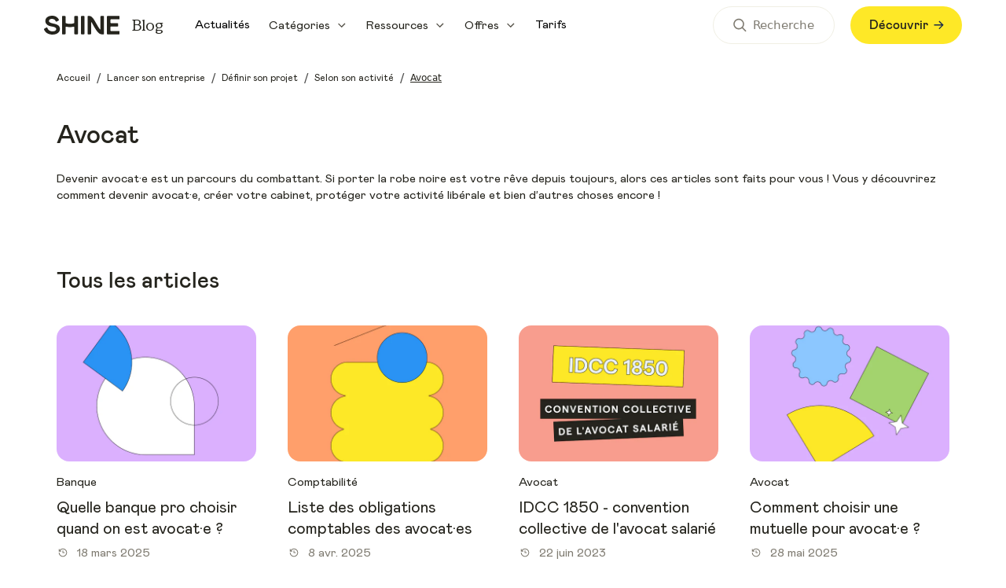

--- FILE ---
content_type: text/html; charset=UTF-8
request_url: https://www.shine.fr/blog/lancer-son-entreprise/definir-son-projet/idee-business/avocat/
body_size: 35309
content:
<!DOCTYPE html><html><head><meta charSet="utf-8"/><meta http-equiv="x-ua-compatible" content="ie=edge"/><meta name="viewport" content="width=device-width, initial-scale=1, shrink-to-fit=no"/><style data-href="/blog/styles.895bd019603f4f85c6f1.css" data-identity="gatsby-global-css">@charset "UTF-8";@font-face{font-display:swap;font-family:MatterSQ;font-style:normal;font-weight:400;src:local("Matter SQ Regular"),local("MatterSQ-Regular"),url(/blog/fonts/MatterSQ-Regular.woff2) format("woff2"),url(/blog/fonts/MatterSQ-Regular.woff) format("woff"),url(/fonts/MatterSQ-Regular.woff2) format("woff2"),url(/fonts/MatterSQ-Regular.woff) format("woff")}@font-face{font-display:swap;font-family:MatterSQ;font-style:normal;font-weight:700;src:local("Matter SQ Bold"),local("MatterSQ-Bold"),url(/blog/fonts/MatterSQ-Bold.woff2) format("woff2"),url(/blog/fonts/MatterSQ-Bold.woff) format("woff"),url(/fonts/MatterSQ-Bold.woff2) format("woff2"),url(/fonts/MatterSQ-Bold.woff) format("woff")}@font-face{font-display:swap;font-family:MatterSQ;font-style:normal;font-weight:600;src:local("Matter SQ SemiBold"),local("MatterSQ-SemiBold"),url(/blog/fonts/MatterSQ-SemiBold.woff2) format("woff2"),url(/blog/fonts/MatterSQ-SemiBold.woff) format("woff"),url(/fonts/MatterSQ-SemiBold.woff2) format("woff2"),url(/fonts/MatterSQ-SemiBold.woff) format("woff")}@font-face{font-display:swap;font-family:MatterSQ;font-style:normal;font-weight:500;src:local("Matter SQ Medium"),local("MatterSQ-Medium"),url(/blog/fonts/MatterSQ-Medium.woff2) format("woff2"),url(/blog/fonts/MatterSQ-Medium.woff) format("woff"),url(/fonts/MatterSQ-Medium.woff2) format("woff2"),url(/fonts/MatterSQ-Medium.woff) format("woff")}@font-face{font-display:swap;font-family:HeldaneText;font-style:normal;font-weight:400;src:local("Heldane Text Regular"),local("HeldaneText-Regular"),url(/blog/fonts/heldane-text-regular-subset.woff2) format("woff2"),url(/blog/fonts/heldane-text-regular.woff) format("woff"),url(/fonts/heldane-text-regular-subset.woff2) format("woff2"),url(/fonts/heldane-text-regular.woff) format("woff");unicode-range:u+d,u+20-5f,u+61-7d,u+a0,u+a3,u+a7,u+a9,u+ab,u+b0,u+b2,u+b3,u+b7,u+bb,u+c0,u+c2,u+c6-cb,u+ce,u+cf,u+d4,u+d7,u+d9,u+db,u+dc,u+e0,u+e2,u+e6-ec,u+ee-f0,u+f4,u+f9,u+fb,u+fc,u+ff,u+152,u+153,u+178,u+219,u+300-302,u+327,u+2013,u+2014,u+2018,u+2019,u+201c,u+201d,u+2020-2022,u+2026,u+20ac,u+2153,u+2212}@font-face{font-display:swap;font-family:HeldaneText;font-style:normal;font-weight:700;src:local("HeldaneText-Bold"),url(/blog/fonts/Heldane_Text_Bold_subset.woff2) format("woff2"),url(/blog/fonts/Heldane_Text_Bold.woff) format("woff"),url(/fonts/Heldane_Text_Bold_subset.woff2) format("woff2"),url(/fonts/Heldane_Text_Bold.woff) format("woff");unicode-range:u+d,u+20-5f,u+61-7d,u+a0,u+a3,u+a7,u+a9,u+ab,u+b0,u+b2,u+b3,u+b7,u+bb,u+c0,u+c2,u+c6-cb,u+ce,u+cf,u+d4,u+d7,u+d9,u+db,u+dc,u+e0,u+e2,u+e6-ec,u+ee-f0,u+f4,u+f9,u+fb,u+fc,u+ff,u+152,u+153,u+178,u+219,u+300-302,u+327,u+2013,u+2014,u+2018,u+2019,u+201c,u+201d,u+2020-2022,u+2026,u+20ac,u+2153,u+2212}@font-face{font-display:swap;font-family:Mabry;font-style:normal;font-weight:300;src:local("Mabry Light"),url(/blog/fonts/mabry-light.woff2) format("woff2"),url(/blog/fonts/mabry-light.woff) format("woff"),url(/fonts/mabry-light.woff2) format("woff2"),url(/fonts/mabry-light.woff) format("woff")}@font-face{font-display:swap;font-family:Mabry;font-style:normal;font-weight:400;src:local("Mabry Regular"),url(/blog/fonts/mabry.woff2) format("woff2"),url(/blog/fonts/mabry.woff) format("woff"),url(/fonts/mabry.woff2) format("woff2"),url(/fonts/mabry.woff) format("woff")}@font-face{font-display:swap;font-family:Mabry;font-style:normal;font-weight:500;src:local("Mabry Medium"),url(/blog/fonts/mabry-medium.woff2) format("woff2"),url(/blog/fonts/mabry-medium.woff) format("woff"),url(/fonts/mabry-medium.woff2) format("woff2"),url(/fonts/mabry-medium.woff) format("woff")}@font-face{font-display:swap;font-family:Mabry;font-style:normal;font-weight:700;src:local("Mabry Bold"),url(/blog/fonts/mabry-bold.woff2) format("woff2"),url(/blog/fonts/mabry-bold.woff) format("woff"),url(/fonts/mabry-bold.woff2) format("woff2"),url(/fonts/mabry-bold.woff) format("woff")}@font-face{font-display:swap;font-family:"Value Serif Pro";font-style:normal;font-weight:400;src:local("Value Serif Pro Regular"),local("ValueSerifPro-Regular"),url(/blog/fonts/Value-Serif-regular-pro.woff2) format("woff2"),url(/blog/fonts/Value-Serif-regular-pro.woff) format("woff"),url(/fonts/Value-Serif-regular-pro.woff2) format("woff2"),url(/fonts/Value-Serif-regular-pro.woff) format("woff")}@font-face{font-display:swap;font-family:"Value Serif Pro";font-style:normal;font-weight:500;src:local("Value Serif Pro Medium"),local("ValueSerifPro-Medium"),url(/blog/fonts/Value-Serif-medium-pro.woff2) format("woff2"),url(/blog/fonts/Value-Serif-medium-pro.woff) format("woff"),url(/fonts/Value-Serif-medium-pro.woff2) format("woff2"),url(/fonts/Value-Serif-medium-pro.woff) format("woff")}@font-face{font-display:swap;font-family:"Value Serif Pro";font-style:normal;font-weight:700;src:local("Value Serif Pro Bold"),local("ValueSerifPro-Bold"),url(/blog/fonts/Value-Serif-bold-pro.woff2) format("woff2"),url(/blog/fonts/Value-Serif-bold-pro.woff) format("woff"),url(/fonts/Value-Serif-bold-pro.woff2) format("woff2"),url(/fonts/Value-Serif-bold-pro.woff) format("woff")}html>body.didomi-popup-open{overflow:auto!important}#didomi-host .didomi-popup-backdrop{background-color:hsla(0,0%,100%,.2)!important}.slick-slider{-webkit-touch-callout:none;-webkit-tap-highlight-color:transparent;box-sizing:border-box;touch-action:pan-y;-webkit-user-select:none;-moz-user-select:none;user-select:none;-khtml-user-select:none}.slick-list,.slick-slider{display:block;position:relative}.slick-list{margin:0;overflow:hidden;padding:0}.slick-list:focus{outline:none}.slick-list.dragging{cursor:pointer;cursor:hand}.slick-slider .slick-list,.slick-slider .slick-track{transform:translateZ(0)}.slick-track{display:block;left:0;margin-left:auto;margin-right:auto;position:relative;top:0}.slick-track:after,.slick-track:before{content:"";display:table}.slick-track:after{clear:both}.slick-loading .slick-track{visibility:hidden}.slick-slide{display:none;float:left;height:100%;min-height:1px}[dir=rtl] .slick-slide{float:right}.slick-slide img{display:block}.slick-slide.slick-loading img{display:none}.slick-slide.dragging img{pointer-events:none}.slick-initialized .slick-slide{display:block}.slick-loading .slick-slide{visibility:hidden}.slick-vertical .slick-slide{border:1px solid transparent;display:block;height:auto}.slick-arrow.slick-hidden{display:none}.slick-loading .slick-list{background:#fff url([data-uri]) 50% no-repeat}@font-face{font-family:slick;font-style:normal;font-weight:400;src:url([data-uri]);src:url([data-uri]?#iefix) format("embedded-opentype"),url([data-uri]) format("woff"),url([data-uri]) format("truetype"),url([data-uri]#slick) format("svg")}.slick-next,.slick-prev{border:none;cursor:pointer;display:block;font-size:0;height:20px;line-height:0;padding:0;position:absolute;top:50%;transform:translateY(-50%);width:20px}.slick-next,.slick-next:focus,.slick-next:hover,.slick-prev,.slick-prev:focus,.slick-prev:hover{background:transparent;color:transparent;outline:none}.slick-next:focus:before,.slick-next:hover:before,.slick-prev:focus:before,.slick-prev:hover:before{opacity:1}.slick-next.slick-disabled:before,.slick-prev.slick-disabled:before{opacity:.25}.slick-next:before,.slick-prev:before{-webkit-font-smoothing:antialiased;-moz-osx-font-smoothing:grayscale;color:#fff;font-family:slick;font-size:20px;line-height:1;opacity:.75}.slick-prev{left:-25px}[dir=rtl] .slick-prev{left:auto;right:-25px}.slick-prev:before{content:"←"}[dir=rtl] .slick-prev:before{content:"→"}.slick-next{right:-25px}[dir=rtl] .slick-next{left:-25px;right:auto}.slick-next:before{content:"→"}[dir=rtl] .slick-next:before{content:"←"}.slick-dotted.slick-slider{margin-bottom:30px}.slick-dots{bottom:-25px;display:block;list-style:none;margin:0;padding:0;position:absolute;text-align:center;width:100%}.slick-dots li{display:inline-block;margin:0 5px;padding:0;position:relative}.slick-dots li,.slick-dots li button{cursor:pointer;height:20px;width:20px}.slick-dots li button{background:transparent;border:0;color:transparent;display:block;font-size:0;line-height:0;outline:none;padding:5px}.slick-dots li button:focus,.slick-dots li button:hover{outline:none}.slick-dots li button:focus:before,.slick-dots li button:hover:before{opacity:1}.slick-dots li button:before{-webkit-font-smoothing:antialiased;-moz-osx-font-smoothing:grayscale;color:#000;content:"•";font-family:slick;font-size:6px;height:20px;left:0;line-height:20px;opacity:.25;position:absolute;text-align:center;top:0;width:20px}.slick-dots li.slick-active button:before{color:#000;opacity:.75}</style><meta name="generator" content="Gatsby 3.15.0"/><script>
(function () {
  let gatsbyPluginSegmentReady = true;
  function gatsbySegmentLoad (writeKey) {
    if (window.analytics && window.analytics.load) {
      window.analytics.load(writeKey);
    }
    gatsbyPluginSegmentReady = true;
  };
  
  (function () {
    let lastPageviewPath;
    window.gatsbyPluginSegmentPageviewCaller = function () {
      if (!window.analytics) {
        return
      }

      let thisPageviewPath = window.location.pathname;
      if (thisPageviewPath === lastPageviewPath) {
        return
      }
      lastPageviewPath = thisPageviewPath;
      window.analytics.page(document.title);
    };
  })();
  
  (function(){var i="analytics",analytics=window[i]=window[i]||[];if(!analytics.initialize)if(analytics.invoked)window.console&&console.error&&console.error("Segment snippet included twice.");else{analytics.invoked=!0;analytics.methods=["trackSubmit","trackClick","trackLink","trackForm","pageview","identify","reset","group","track","ready","alias","debug","page","screen","once","off","on","addSourceMiddleware","addIntegrationMiddleware","setAnonymousId","addDestinationMiddleware","register"];analytics.factory=function(e){return function(){if(window[i].initialized)return window[i][e].apply(window[i],arguments);var n=Array.prototype.slice.call(arguments);if(["track","screen","alias","group","page","identify"].indexOf(e)>-1){var c=document.querySelector("link[rel='canonical']");n.push({__t:"bpc",c:c&&c.getAttribute("href")||void 0,p:location.pathname,u:location.href,s:location.search,t:document.title,r:document.referrer})}n.unshift(e);analytics.push(n);return analytics}};for(var n=0;n<analytics.methods.length;n++){var key=analytics.methods[n];analytics[key]=analytics.factory(key)}analytics.load=function(key,n){var t=document.createElement("script");t.type="text/javascript";t.async=!0;t.setAttribute("data-global-segment-analytics-key",i);t.src="https://cdn.segment.com/analytics.js/v1/" + key + "/analytics.min.js";var r=document.getElementsByTagName("script")[0];r.parentNode.insertBefore(t,r);analytics._loadOptions=n};analytics._writeKey="uQQgETzRmNV6CEjRyyBUUwhE4M735VWA";;analytics.SNIPPET_VERSION="5.2.1";}})();
    window.analytics.ready(function () {
      gatsbyPluginSegmentReady = true;
    })
    
})();</script><style>.gatsby-image-wrapper{position:relative;overflow:hidden}.gatsby-image-wrapper picture.object-fit-polyfill{position:static!important}.gatsby-image-wrapper img{bottom:0;height:100%;left:0;margin:0;max-width:none;padding:0;position:absolute;right:0;top:0;width:100%;object-fit:cover}.gatsby-image-wrapper [data-main-image]{opacity:0;transform:translateZ(0);transition:opacity .25s linear;will-change:opacity}.gatsby-image-wrapper-constrained{display:inline-block;vertical-align:top}</style><noscript><style>.gatsby-image-wrapper noscript [data-main-image]{opacity:1!important}.gatsby-image-wrapper [data-placeholder-image]{opacity:0!important}</style></noscript><script type="module">const e="undefined"!=typeof HTMLImageElement&&"loading"in HTMLImageElement.prototype;e&&document.body.addEventListener("load",(function(e){if(void 0===e.target.dataset.mainImage)return;if(void 0===e.target.dataset.gatsbyImageSsr)return;const t=e.target;let a=null,n=t;for(;null===a&&n;)void 0!==n.parentNode.dataset.gatsbyImageWrapper&&(a=n.parentNode),n=n.parentNode;const o=a.querySelector("[data-placeholder-image]"),r=new Image;r.src=t.currentSrc,r.decode().catch((()=>{})).then((()=>{t.style.opacity=1,o&&(o.style.opacity=0,o.style.transition="opacity 500ms linear")}))}),!0);</script><title data-react-helmet="true">Devenir avocat : Création et Gestion de cabinet | Shine</title><link data-react-helmet="true" rel="canonical" href="https://www.shine.fr/blog/lancer-son-entreprise/definir-son-projet/idee-business/avocat/"/><link data-react-helmet="true" rel="apple-touch-icon" sizes="57x57" href="https://www.datocms-assets.com/54769/1724765112-favicon-2.png?w=57&amp;h=57"/><link data-react-helmet="true" rel="apple-touch-icon" sizes="60x60" href="https://www.datocms-assets.com/54769/1724765112-favicon-2.png?w=60&amp;h=60"/><link data-react-helmet="true" rel="apple-touch-icon" sizes="72x72" href="https://www.datocms-assets.com/54769/1724765112-favicon-2.png?w=72&amp;h=72"/><link data-react-helmet="true" rel="apple-touch-icon" sizes="76x76" href="https://www.datocms-assets.com/54769/1724765112-favicon-2.png?w=76&amp;h=76"/><link data-react-helmet="true" rel="apple-touch-icon" sizes="114x114" href="https://www.datocms-assets.com/54769/1724765112-favicon-2.png?w=114&amp;h=114"/><link data-react-helmet="true" rel="apple-touch-icon" sizes="120x120" href="https://www.datocms-assets.com/54769/1724765112-favicon-2.png?w=120&amp;h=120"/><link data-react-helmet="true" rel="apple-touch-icon" sizes="144x144" href="https://www.datocms-assets.com/54769/1724765112-favicon-2.png?w=144&amp;h=144"/><link data-react-helmet="true" rel="apple-touch-icon" sizes="152x152" href="https://www.datocms-assets.com/54769/1724765112-favicon-2.png?w=152&amp;h=152"/><link data-react-helmet="true" rel="apple-touch-icon" sizes="180x180" href="https://www.datocms-assets.com/54769/1724765112-favicon-2.png?w=180&amp;h=180"/><link data-react-helmet="true" rel="icon" sizes="16x16" href="https://www.datocms-assets.com/54769/1724765112-favicon-2.png?w=16&amp;h=16" type="image/png"/><link data-react-helmet="true" rel="icon" sizes="32x32" href="https://www.datocms-assets.com/54769/1724765112-favicon-2.png?w=32&amp;h=32" type="image/png"/><link data-react-helmet="true" rel="icon" sizes="96x96" href="https://www.datocms-assets.com/54769/1724765112-favicon-2.png?w=96&amp;h=96" type="image/png"/><link data-react-helmet="true" rel="icon" sizes="192x192" href="https://www.datocms-assets.com/54769/1724765112-favicon-2.png?w=192&amp;h=192" type="image/png"/><meta data-react-helmet="true" property="og:title" content="Devenir avocat : Création et Gestion de cabinet"/><meta data-react-helmet="true" name="twitter:title" content="Devenir avocat : Création et Gestion de cabinet"/><meta data-react-helmet="true" name="description" content="Vous envisagez de devenir avocat ? Nos conseils pour créer votre cabinet et débuter votre activité : statut juridique, spécialisation, assurances, compte pro…"/><meta data-react-helmet="true" property="og:description" content="Vous envisagez de devenir avocat ? Nos conseils pour créer votre cabinet et débuter votre activité : statut juridique, spécialisation, assurances, compte pro…"/><meta data-react-helmet="true" name="twitter:description" content="Vous envisagez de devenir avocat ? Nos conseils pour créer votre cabinet et débuter votre activité : statut juridique, spécialisation, assurances, compte pro…"/><meta data-react-helmet="true" name="twitter:site" content="@shine_tools"/><meta data-react-helmet="true" name="twitter:card" content="summary"/><meta data-react-helmet="true" property="article:modified_time" content="2023-05-25T15:22:06Z"/><meta data-react-helmet="true" property="article:published_time" content="2022-08-05T07:09:33Z"/><meta data-react-helmet="true" property="article:publisher" content="https://www.facebook.com/shinetools/"/><meta data-react-helmet="true" property="og:locale" content="fr_FR"/><meta data-react-helmet="true" property="og:type" content="article"/><meta data-react-helmet="true" property="og:site_name" content="Shine"/><meta data-react-helmet="true" property="og:image" content="https://www.datocms-assets.com/54769/1630944437-thumbnail.png?w=1000&amp;fit=max&amp;fm=jpg"/><meta data-react-helmet="true" name="twitter:image" content="https://www.datocms-assets.com/54769/1630944437-thumbnail.png?w=1000&amp;fit=max&amp;fm=jpg"/><meta data-react-helmet="true" name="msapplication-square70x70" content="https://www.datocms-assets.com/54769/1724765112-favicon-2.png?w=70&amp;h=70"/><meta data-react-helmet="true" name="msapplication-square150x150" content="https://www.datocms-assets.com/54769/1724765112-favicon-2.png?w=150&amp;h=150"/><meta data-react-helmet="true" name="msapplication-square310x310" content="https://www.datocms-assets.com/54769/1724765112-favicon-2.png?w=310&amp;h=310"/><meta data-react-helmet="true" name="msapplication-square310x150" content="https://www.datocms-assets.com/54769/1724765112-favicon-2.png?w=310&amp;h=150"/><meta data-react-helmet="true" name="application-name" content="Copilote"/><script data-react-helmet="true" type="application/ld+json">{"@context":"https://schema.org","@graph":[{"@type":"WebSite","@id":"https://www.shine.fr/blog/#website","url":"https://www.shine.fr/blog/","name":"Shine","description":"Shine, le compte pro tout-en-un des entreprises et des indépendant·es.","inLanguage":"fr-FR","publisher":{"@type":"Organization","@id":"https://www.shine.fr/#organization"},"potentialAction":{"@type":"SearchAction","target":{"@type":"EntryPoint","urlTemplate":"https://www.shine.fr/blog/result/?q={search_term_string}"},"query-input":"required name=search_term_string"}},{"@type":"Organization","@id":"https://www.shine.fr/#organization","name":"Shine","url":"https://www.shine.fr","sameAs":["https://www.facebook.com/shinetools/?locale=fr_FR","https://twitter.com/shine_tools","https://www.instagram.com/shine/","https://www.linkedin.com/company/shine-tools/","https://www.youtube.com/channel/UCEsMMX7qVDlYsao4YMmsHFA"],"logo":{"@type":"ImageObject","@id":"https://www.shine.fr/blog/#/schema/logo/image/"}},{"@type":"ImageObject","@id":"https://www.shine.fr/blog/#/schema/logo/image/","inLanguage":"fr-FR","url":"https://www.datocms-assets.com/54769/1680776917-copilote.svg","contentUrl":"https://www.datocms-assets.com/54769/1680776917-copilote.svg","width":"119","height":"23","caption":"Copilote"},{"@type":"Product","@id":"https://www.shine.fr/#product","name":"Compte pro en ligne Shine","description":"Le compte pro en ligne adopté par 100 000 entrepreneurs ✓ RIB français ✓ Mastercard Business ✓ Comptabilité simplifiée et bien plus","brand":{"@type":"Brand","@id":"https://www.shine.fr/#brand","name":"Shine"},"aggregateRating":{"@type":"AggregateRating","@id":"https://www.shine.fr/#aggregate-rating","ratingValue":4.8,"bestRating":5,"worstRating":1,"ratingCount":12300}},{"@type":"BreadcrumbList","@id":"#breadcrumb","itemListElement":[{"@type":"ListItem","position":1,"name":"Blog","item":{"@type":"Thing","@id":"https://www.shine.fr/blog/"}},{"@type":"ListItem","position":2,"name":"Lancer son entreprise","item":{"@type":"Thing","@id":"https://www.shine.fr/blog/lancer-son-entreprise/"}},{"@type":"ListItem","position":3,"name":"Définir son projet","item":{"@type":"Thing","@id":"https://www.shine.fr/blog/lancer-son-entreprise/definir-son-projet/"}},{"@type":"ListItem","position":4,"name":"Selon son activité","item":{"@type":"Thing","@id":"https://www.shine.fr/blog/lancer-son-entreprise/definir-son-projet/idee-business/"}},{"@type":"ListItem","position":5,"name":"Avocat","item":{"@type":"ReadAction","@id":"https://www.shine.fr/blog/lancer-son-entreprise/definir-son-projet/idee-business/avocat/"}}]},{"@type":"WebPage","@id":"https://www.shine.fr/blog/lancer-son-entreprise/definir-son-projet/idee-business/avocat/#schema-page","url":"https://www.shine.fr/blog/lancer-son-entreprise/definir-son-projet/idee-business/avocat/","name":"Devenir avocat : Création et Gestion de cabinet | Shine","inLanguage":"fr-FR","description":"Vous envisagez de devenir avocat ? Nos conseils pour créer votre cabinet et débuter votre activité : statut juridique, spécialisation, assurances, compte pro…","isPartOf":{"@type":"WebSite","@id":"https://www.shine.fr/#website"},"breadcrumb":{"@type":"BreadcrumbList","@id":"#breadcrumb"},"potentialAction":{"@type":"ReadAction","@id":"https://www.shine.fr/blog/lancer-son-entreprise/definir-son-projet/idee-business/avocat/#action-read","target":["https://www.shine.fr/blog/lancer-son-entreprise/definir-son-projet/idee-business/avocat/"]}}]}</script><link rel="sitemap" type="application/xml" href="/blog/sitemap/sitemap-index.xml"/><link as="script" rel="preload" href="/blog/webpack-runtime-a17f4ca01ed468aedbf2.js"/><link as="script" rel="preload" href="/blog/chakra-ui-10403e50c3c731f5b8b9.js"/><link as="script" rel="preload" href="/blog/datocms-ca2d78e8482e42b0a15b.js"/><link as="script" rel="preload" href="/blog/framer-motion-90978303b6706f118b92.js"/><link as="script" rel="preload" href="/blog/framework-49feda61ba2993b59b1d.js"/><link as="script" rel="preload" href="/blog/app-38b443a2e2a284c9d72b.js"/><link as="fetch" rel="preload" href="/blog/page-data/lancer-son-entreprise/definir-son-projet/idee-business/avocat/page-data.json" crossorigin="anonymous"/><link as="fetch" rel="preload" href="/blog/page-data/sq/d/1019384411.json" crossorigin="anonymous"/><link as="fetch" rel="preload" href="/blog/page-data/sq/d/1430383969.json" crossorigin="anonymous"/><link as="fetch" rel="preload" href="/blog/page-data/sq/d/1781993542.json" crossorigin="anonymous"/><link as="fetch" rel="preload" href="/blog/page-data/sq/d/195598000.json" crossorigin="anonymous"/><link as="fetch" rel="preload" href="/blog/page-data/sq/d/2501194638.json" crossorigin="anonymous"/><link as="fetch" rel="preload" href="/blog/page-data/sq/d/3108546752.json" crossorigin="anonymous"/><link as="fetch" rel="preload" href="/blog/page-data/sq/d/4004384695.json" crossorigin="anonymous"/><link as="fetch" rel="preload" href="/blog/page-data/sq/d/4238369239.json" crossorigin="anonymous"/><link as="fetch" rel="preload" href="/blog/page-data/sq/d/941464725.json" crossorigin="anonymous"/><link as="fetch" rel="preload" href="/blog/page-data/app-data.json" crossorigin="anonymous"/></head><body><script>(function setScript(initialValue) {
  var mql = window.matchMedia("(prefers-color-scheme: dark)");
  var systemPreference = mql.matches ? "dark" : "light";
  var persistedPreference;

  try {
    persistedPreference = localStorage.getItem("chakra-ui-color-mode");
  } catch (error) {
    console.log("Chakra UI: localStorage is not available. Color mode persistence might not work as expected");
  }

  var isInStorage = typeof persistedPreference === "string";
  var colorMode;

  if (isInStorage) {
    colorMode = persistedPreference;
  } else {
    colorMode = initialValue === "system" ? systemPreference : initialValue;
  }

  if (colorMode) {
    var root = document.documentElement;
    root.style.setProperty("--chakra-ui-color-mode", colorMode);
  }
})('light')</script><div id="___gatsby"><style data-emotion="css-global iqh53c">:host,:root{--chakra-ring-inset:var(--chakra-empty,/*!*/ /*!*/);--chakra-ring-offset-width:0px;--chakra-ring-offset-color:#fff;--chakra-ring-color:rgba(66, 153, 225, 0.6);--chakra-ring-offset-shadow:0 0 #0000;--chakra-ring-shadow:0 0 #0000;--chakra-space-x-reverse:0;--chakra-space-y-reverse:0;--chakra-colors-text-primary:#25241D;--chakra-colors-text-secondary:#4F4F4E;--chakra-colors-text-cta:#F4722A;--chakra-colors-shine-yellow:#FEE827;--chakra-colors-brown-50:#FFFCFB;--chakra-colors-brown-100:#FFF3F0;--chakra-colors-brown-200:#FFEBE0;--chakra-colors-brown-300:#FFDACC;--chakra-colors-brown-400:#FBB59D;--chakra-colors-brown-500:#F77036;--chakra-colors-brown-600:#D95027;--chakra-colors-brown-700:#B83A18;--chakra-colors-brown-800:#B83A18;--chakra-colors-brown-900:#B83A18;--chakra-colors-blue-50:#FAFDFF;--chakra-colors-blue-100:#F1F7FD;--chakra-colors-blue-200:#E2F0FD;--chakra-colors-blue-300:#D1E8FF;--chakra-colors-blue-400:#A8D4FF;--chakra-colors-blue-500:#5CA3FF;--chakra-colors-blue-600:#2A93F4;--chakra-colors-blue-700:#0D5ABF;--chakra-colors-blue-800:#0D5ABF;--chakra-colors-blue-900:#0D5ABF;--chakra-colors-lightBlue-50:#FAFDFF;--chakra-colors-lightBlue-100:#F0F9FF;--chakra-colors-lightBlue-200:#E5F5FF;--chakra-colors-lightBlue-300:#D2EEFF;--chakra-colors-lightBlue-400:#A8DEFF;--chakra-colors-lightBlue-500:#52BCFF;--chakra-colors-lightBlue-600:#0E91E1;--chakra-colors-lightBlue-700:#1476BD;--chakra-colors-lightBlue-800:#1476BD;--chakra-colors-lightBlue-900:#1476BD;--chakra-colors-green-50:#FBFFFB;--chakra-colors-green-100:#F0FFF0;--chakra-colors-green-200:#E5FFE7;--chakra-colors-green-300:#DDFDDD;--chakra-colors-green-400:#BAFCBD;--chakra-colors-green-500:#76ED7C;--chakra-colors-green-600:#56AA41;--chakra-colors-green-700:#3A8D42;--chakra-colors-green-800:#3A8D42;--chakra-colors-green-900:#3A8D42;--chakra-colors-magenta-50:#FFFCFF;--chakra-colors-magenta-100:#FFF0FD;--chakra-colors-magenta-200:#FFE5FF;--chakra-colors-magenta-300:#FBD7F4;--chakra-colors-magenta-400:#F3A9E4;--chakra-colors-magenta-500:#E85FCC;--chakra-colors-magenta-600:#C936A6;--chakra-colors-magenta-700:#9E1878;--chakra-colors-magenta-800:#9E1878;--chakra-colors-magenta-900:#9E1878;--chakra-colors-orange-50:#FFFDFB;--chakra-colors-orange-100:#FFF7F0;--chakra-colors-orange-200:#FFF2E0;--chakra-colors-orange-300:#FFEBD1;--chakra-colors-orange-400:#FFD39F;--chakra-colors-orange-500:#FF9F6B;--chakra-colors-orange-600:#F4722A;--chakra-colors-orange-700:#C26604;--chakra-colors-orange-800:#C26604;--chakra-colors-orange-900:#C26604;--chakra-colors-pink-50:#FFFCFD;--chakra-colors-pink-100:#FDF1F5;--chakra-colors-pink-200:#FFE5EE;--chakra-colors-pink-300:#FDD7E3;--chakra-colors-pink-400:#FBABC6;--chakra-colors-pink-500:#F7578C;--chakra-colors-pink-600:#DA2B65;--chakra-colors-pink-700:#B21E50;--chakra-colors-pink-800:#B21E50;--chakra-colors-pink-900:#B21E50;--chakra-colors-purple-50:#FEFCFF;--chakra-colors-purple-100:#F7F0FF;--chakra-colors-purple-200:#F3E5FF;--chakra-colors-purple-300:#EDD9FF;--chakra-colors-purple-400:#DAB0FF;--chakra-colors-purple-500:#B45EFF;--chakra-colors-purple-600:#9343D9;--chakra-colors-purple-700:#7229B3;--chakra-colors-purple-800:#7229B3;--chakra-colors-purple-900:#7229B3;--chakra-colors-red-50:#FFFCFC;--chakra-colors-red-100:#FDF1F2;--chakra-colors-red-200:#FCE4E6;--chakra-colors-red-300:#FBD6D7;--chakra-colors-red-400:#F7ADAF;--chakra-colors-red-500:#F05B60;--chakra-colors-red-600:#DB394C;--chakra-colors-red-700:#B52430;--chakra-colors-red-800:#B52430;--chakra-colors-red-900:#B52430;--chakra-colors-turquoise-50:#FAFFFD;--chakra-colors-turquoise-100:#ECFDF9;--chakra-colors-turquoise-200:#E3FDF8;--chakra-colors-turquoise-300:#D3FDF3;--chakra-colors-turquoise-400:#99FBE6;--chakra-colors-turquoise-500:#13F0C0;--chakra-colors-turquoise-600:#07B58E;--chakra-colors-turquoise-700:#068E70;--chakra-colors-turquoise-800:#068E70;--chakra-colors-turquoise-900:#068E70;--chakra-colors-yellow-50:#FFFEF9;--chakra-colors-yellow-100:#FFFBEB;--chakra-colors-yellow-200:#FFF7DB;--chakra-colors-yellow-300:#FFF5CC;--chakra-colors-yellow-400:#FFEB9F;--chakra-colors-yellow-500:#FFD947;--chakra-colors-yellow-600:#E5B301;--chakra-colors-yellow-700:#B57C08;--chakra-colors-yellow-800:#B57C08;--chakra-colors-yellow-900:#B57C08;--chakra-colors-grey-50:#FCFDFE;--chakra-colors-grey-100:#F9F9F9;--chakra-colors-grey-200:#F6F5EF;--chakra-colors-grey-250:#F0EFE4;--chakra-colors-grey-300:#EDEEF1;--chakra-colors-grey-400:#CDCDCD;--chakra-colors-grey-500:#B6B4AA;--chakra-colors-grey-600:#7F7B71;--chakra-colors-grey-700:#4F4F4E;--chakra-colors-grey-800:#25241D;--chakra-colors-grey-900:#17294D;--chakra-colors-gray-50:#FCFDFE;--chakra-colors-gray-100:#F9F9F9;--chakra-colors-gray-200:#F6F5EF;--chakra-colors-gray-250:#F0EFE4;--chakra-colors-gray-300:#EDEEF1;--chakra-colors-gray-400:#CDCDCD;--chakra-colors-gray-500:#B6B4AA;--chakra-colors-gray-600:#7F7B71;--chakra-colors-gray-700:#4F4F4E;--chakra-colors-gray-800:#25241D;--chakra-colors-gray-900:#17294D;--chakra-borders-none:0;--chakra-borders-1px:1px solid;--chakra-borders-2px:2px solid;--chakra-borders-4px:4px solid;--chakra-borders-8px:8px solid;--chakra-fonts-heading:"Mabry",-apple-system,BlinkMacSystemFont,"Segoe UI",Helvetica,Arial,sans-serif,"Apple Color Emoji","Segoe UI Emoji","Segoe UI Symbol";--chakra-fonts-body:"Mabry",-apple-system,BlinkMacSystemFont,"Segoe UI",Helvetica,Arial,sans-serif,"Apple Color Emoji","Segoe UI Emoji","Segoe UI Symbol";--chakra-fonts-mono:"Mabry",SFMono-Regular,Menlo,Monaco,Consolas,"Liberation Mono","Courier New",monospace;--chakra-fontSizes-font-11:11px;--chakra-fontSizes-font-12:12px;--chakra-fontSizes-font-13:13px;--chakra-fontSizes-font-14:14px;--chakra-fontSizes-font-15:15px;--chakra-fontSizes-font-16:16px;--chakra-fontSizes-font-17:17px;--chakra-fontSizes-font-18:18px;--chakra-fontSizes-font-19:19px;--chakra-fontSizes-font-20:20px;--chakra-fontSizes-font-22:22px;--chakra-fontSizes-font-24:24px;--chakra-fontSizes-font-26:26px;--chakra-fontSizes-font-28:28px;--chakra-fontSizes-font-32:32px;--chakra-fontSizes-font-34:34px;--chakra-fontSizes-font-36:36px;--chakra-fontSizes-font-38:38px;--chakra-fontSizes-font-40:40px;--chakra-fontSizes-font-42:42px;--chakra-fontSizes-font-45:45px;--chakra-fontSizes-font-48:48px;--chakra-fontSizes-font-50:50px;--chakra-fontSizes-font-58:58px;--chakra-fontWeights-hairline:100;--chakra-fontWeights-thin:200;--chakra-fontWeights-light:300;--chakra-fontWeights-normal:400;--chakra-fontWeights-medium:500;--chakra-fontWeights-semibold:600;--chakra-fontWeights-bold:700;--chakra-fontWeights-extrabold:800;--chakra-fontWeights-black:900;--chakra-letterSpacings-tighter:-0.05em;--chakra-letterSpacings-tight:-0.025em;--chakra-letterSpacings-normal:0;--chakra-letterSpacings-wide:0.025em;--chakra-letterSpacings-wider:0.05em;--chakra-letterSpacings-widest:0.1em;--chakra-letterSpacings-04:0.04em;--chakra-lineHeights-3:.75rem;--chakra-lineHeights-4:1rem;--chakra-lineHeights-5:1.25rem;--chakra-lineHeights-6:1.5rem;--chakra-lineHeights-7:1.75rem;--chakra-lineHeights-8:2rem;--chakra-lineHeights-9:2.25rem;--chakra-lineHeights-10:2.5rem;--chakra-lineHeights-normal:normal;--chakra-lineHeights-none:1;--chakra-lineHeights-small:1.17;--chakra-lineHeights-shortest:1.19;--chakra-lineHeights-shorter:1.25;--chakra-lineHeights-short:1.38;--chakra-lineHeights-base:1.5;--chakra-lineHeights-tall:1.6;--chakra-lineHeights-taller:1.62;--chakra-lineHeights-tallest:1.71;--chakra-radii-none:0;--chakra-radii-sm:0.125rem;--chakra-radii-base:0.25rem;--chakra-radii-md:0.375rem;--chakra-radii-lg:0.5rem;--chakra-radii-xl:0.75rem;--chakra-radii-2xl:1rem;--chakra-radii-2\.5xl:1.25rem;--chakra-radii-3xl:1.5rem;--chakra-radii-4xl:1.875rem;--chakra-radii-5xl:3rem;--chakra-radii-round:50%;--chakra-radii-full:9999px;--chakra-space-1:0.25rem;--chakra-space-2:0.5rem;--chakra-space-3:0.75rem;--chakra-space-4:1rem;--chakra-space-5:1.25rem;--chakra-space-6:1.5rem;--chakra-space-7:1.75rem;--chakra-space-8:2rem;--chakra-space-9:2.25rem;--chakra-space-10:2.5rem;--chakra-space-11:2.625rem;--chakra-space-12:3rem;--chakra-space-13:3.25rem;--chakra-space-14:3.5rem;--chakra-space-16:4rem;--chakra-space-18:4.5rem;--chakra-space-20:5rem;--chakra-space-22:5.5rem;--chakra-space-24:6rem;--chakra-space-26:6.5rem;--chakra-space-28:7rem;--chakra-space-30:7.5rem;--chakra-space-32:8rem;--chakra-space-34:8.5rem;--chakra-space-36:9rem;--chakra-space-40:10rem;--chakra-space-44:11rem;--chakra-space-48:12rem;--chakra-space-52:13rem;--chakra-space-56:14rem;--chakra-space-60:15rem;--chakra-space-64:16rem;--chakra-space-72:18rem;--chakra-space-80:20rem;--chakra-space-96:24rem;--chakra-space-px:1px;--chakra-space-0\.5:0.125rem;--chakra-space-1\.5:0.375rem;--chakra-space-2\.5:0.625rem;--chakra-space-3\.5:0.875rem;--chakra-space-4\.5:1.125rem;--chakra-space-6\.5:1.625rem;--chakra-shadows-xs:0 0 0 1px rgba(0, 0, 0, 0.05);--chakra-shadows-sm:0 1px 2px 0 rgba(0, 0, 0, 0.05);--chakra-shadows-base:0 1px 3px 0 rgba(0, 0, 0, 0.1),0 1px 2px 0 rgba(0, 0, 0, 0.06);--chakra-shadows-md:0 4px 6px -1px rgba(0, 0, 0, 0.1),0 2px 4px -1px rgba(0, 0, 0, 0.06);--chakra-shadows-lg:0 10px 15px -3px rgba(0, 0, 0, 0.1),0 4px 6px -2px rgba(0, 0, 0, 0.05);--chakra-shadows-xl:0 20px 25px -5px rgba(0, 0, 0, 0.1),0 10px 10px -5px rgba(0, 0, 0, 0.04);--chakra-shadows-2xl:0 25px 50px -12px rgba(0, 0, 0, 0.25);--chakra-shadows-outline:0 0 0 3px rgba(66, 153, 225, 0.6);--chakra-shadows-inner:inset 0 2px 4px 0 rgba(0,0,0,0.06);--chakra-shadows-none:none;--chakra-shadows-dark-lg:rgba(0, 0, 0, 0.1) 0px 0px 0px 1px,rgba(0, 0, 0, 0.2) 0px 5px 10px,rgba(0, 0, 0, 0.4) 0px 15px 40px;--chakra-sizes-1:0.25rem;--chakra-sizes-2:0.5rem;--chakra-sizes-3:0.75rem;--chakra-sizes-4:1rem;--chakra-sizes-5:1.25rem;--chakra-sizes-6:1.5rem;--chakra-sizes-7:1.75rem;--chakra-sizes-8:2rem;--chakra-sizes-9:2.25rem;--chakra-sizes-10:2.5rem;--chakra-sizes-11:2.625rem;--chakra-sizes-12:3rem;--chakra-sizes-13:3.25rem;--chakra-sizes-14:3.5rem;--chakra-sizes-16:4rem;--chakra-sizes-18:4.5rem;--chakra-sizes-20:5rem;--chakra-sizes-22:5.5rem;--chakra-sizes-24:6rem;--chakra-sizes-26:6.5rem;--chakra-sizes-28:7rem;--chakra-sizes-30:7.5rem;--chakra-sizes-32:8rem;--chakra-sizes-34:8.5rem;--chakra-sizes-36:9rem;--chakra-sizes-40:10rem;--chakra-sizes-44:11rem;--chakra-sizes-48:12rem;--chakra-sizes-52:13rem;--chakra-sizes-56:14rem;--chakra-sizes-60:15rem;--chakra-sizes-64:16rem;--chakra-sizes-72:18rem;--chakra-sizes-80:20rem;--chakra-sizes-96:24rem;--chakra-sizes-px:1px;--chakra-sizes-0\.5:0.125rem;--chakra-sizes-1\.5:0.375rem;--chakra-sizes-2\.5:0.625rem;--chakra-sizes-3\.5:0.875rem;--chakra-sizes-4\.5:1.125rem;--chakra-sizes-6\.5:1.625rem;--chakra-sizes-max:max-content;--chakra-sizes-min:min-content;--chakra-sizes-full:100%;--chakra-sizes-3xs:14rem;--chakra-sizes-2xs:16rem;--chakra-sizes-xs:20rem;--chakra-sizes-sm:24rem;--chakra-sizes-md:28rem;--chakra-sizes-lg:32rem;--chakra-sizes-xl:36rem;--chakra-sizes-2xl:42rem;--chakra-sizes-3xl:48rem;--chakra-sizes-4xl:56rem;--chakra-sizes-5xl:64rem;--chakra-sizes-6xl:72rem;--chakra-sizes-7xl:80rem;--chakra-sizes-8xl:90rem;--chakra-sizes-container-sm:640px;--chakra-sizes-container-md:768px;--chakra-sizes-container-lg:1096px;--chakra-sizes-container-xl:1280px;--chakra-sizes-container-xxl:1440px;--chakra-sizes-container-max:2000px;--chakra-sizes-container-content:1136px;--chakra-zIndices-hide:-1;--chakra-zIndices-auto:auto;--chakra-zIndices-base:0;--chakra-zIndices-docked:10;--chakra-zIndices-dropdown:1000;--chakra-zIndices-sticky:1100;--chakra-zIndices-banner:1200;--chakra-zIndices-overlay:1300;--chakra-zIndices-modal:1400;--chakra-zIndices-popover:1500;--chakra-zIndices-skipLink:1600;--chakra-zIndices-toast:1700;--chakra-zIndices-tooltip:1800;--chakra-transition-property-common:background-color,border-color,color,fill,stroke,opacity,box-shadow,transform;--chakra-transition-property-colors:background-color,border-color,color,fill,stroke;--chakra-transition-property-dimensions:width,height,max-height;--chakra-transition-property-position:left,right,top,bottom;--chakra-transition-property-background:background-color,background-image,background-position;--chakra-transition-easing-ease-in:cubic-bezier(0.4, 0, 1, 1);--chakra-transition-easing-ease-out:cubic-bezier(0, 0, 0.2, 1);--chakra-transition-easing-ease-in-out:cubic-bezier(0.4, 0, 0.2, 1);--chakra-transition-duration-ultra-fast:50ms;--chakra-transition-duration-faster:100ms;--chakra-transition-duration-fast:150ms;--chakra-transition-duration-normal:200ms;--chakra-transition-duration-slow:300ms;--chakra-transition-duration-slower:400ms;--chakra-transition-duration-ultra-slow:500ms;--chakra-blur-none:0;--chakra-blur-sm:4px;--chakra-blur-base:8px;--chakra-blur-md:12px;--chakra-blur-lg:16px;--chakra-blur-xl:24px;--chakra-blur-2xl:40px;--chakra-blur-3xl:64px;}</style><style data-emotion="css-global 1jqlf9g">html{line-height:1.5;-webkit-text-size-adjust:100%;font-family:system-ui,sans-serif;-webkit-font-smoothing:antialiased;text-rendering:optimizeLegibility;-moz-osx-font-smoothing:grayscale;touch-action:manipulation;}body{position:relative;min-height:100%;font-feature-settings:'kern';}*,*::before,*::after{border-width:0;border-style:solid;box-sizing:border-box;}main{display:block;}hr{border-top-width:1px;box-sizing:content-box;height:0;overflow:visible;}pre,code,kbd,samp{font-family:SFMono-Regular,Menlo,Monaco,Consolas,monospace;font-size:1em;}a{background-color:transparent;color:inherit;-webkit-text-decoration:inherit;text-decoration:inherit;}abbr[title]{border-bottom:none;-webkit-text-decoration:underline;text-decoration:underline;-webkit-text-decoration:underline dotted;-webkit-text-decoration:underline dotted;text-decoration:underline dotted;}b,strong{font-weight:bold;}small{font-size:80%;}sub,sup{font-size:75%;line-height:0;position:relative;vertical-align:baseline;}sub{bottom:-0.25em;}sup{top:-0.5em;}img{border-style:none;}button,input,optgroup,select,textarea{font-family:inherit;font-size:100%;line-height:1.15;margin:0;}button,input{overflow:visible;}button,select{text-transform:none;}button::-moz-focus-inner,[type="button"]::-moz-focus-inner,[type="reset"]::-moz-focus-inner,[type="submit"]::-moz-focus-inner{border-style:none;padding:0;}fieldset{padding:0.35em 0.75em 0.625em;}legend{box-sizing:border-box;color:inherit;display:table;max-width:100%;padding:0;white-space:normal;}progress{vertical-align:baseline;}textarea{overflow:auto;}[type="checkbox"],[type="radio"]{box-sizing:border-box;padding:0;}[type="number"]::-webkit-inner-spin-button,[type="number"]::-webkit-outer-spin-button{-webkit-appearance:none!important;}input[type="number"]{-moz-appearance:textfield;}[type="search"]{-webkit-appearance:textfield;outline-offset:-2px;}[type="search"]::-webkit-search-decoration{-webkit-appearance:none!important;}::-webkit-file-upload-button{-webkit-appearance:button;font:inherit;}details{display:block;}summary{display:-webkit-box;display:-webkit-list-item;display:-ms-list-itembox;display:list-item;}template{display:none;}[hidden]{display:none!important;}body,blockquote,dl,dd,h1,h2,h3,h4,h5,h6,hr,figure,p,pre{margin:0;}button{background:transparent;padding:0;}fieldset{margin:0;padding:0;}ol,ul{margin:0;padding:0;}textarea{resize:vertical;}button,[role="button"]{cursor:pointer;}button::-moz-focus-inner{border:0!important;}table{border-collapse:collapse;}h1,h2,h3,h4,h5,h6{font-size:inherit;font-weight:inherit;}button,input,optgroup,select,textarea{padding:0;line-height:inherit;color:inherit;}img,svg,video,canvas,audio,iframe,embed,object{display:block;}img,video{max-width:100%;height:auto;}[data-js-focus-visible] :focus:not([data-focus-visible-added]){outline:none;box-shadow:none;}select::-ms-expand{display:none;}</style><style data-emotion="css-global 0"></style><div style="outline:none" tabindex="-1" id="gatsby-focus-wrapper"><div><style data-emotion="css 1qu71dv">.css-1qu71dv{max-width:100vw;pointer-events:none;position:fixed;top:0px;width:var(--chakra-sizes-full);z-index:10;}</style><div class="css-1qu71dv"><style data-emotion="css 40i3bp">.css-40i3bp{background:white;pointer-events:auto;}</style><div class="css-40i3bp"><style data-emotion="css 165jlai">.css-165jlai{border-bottom:1px solid;border-color:var(--chakra-colors-grey-800);margin:auto;max-width:var(--chakra-sizes-container-xxl);padding:16px;width:100%;}@media screen and (min-width: 48em){.css-165jlai{padding:16px 72px;}}@media screen and (min-width: 62em){.css-165jlai{border-bottom:var(--chakra-borders-none);padding:8px 56px;}}</style><header class="css-165jlai"><style data-emotion="css 1lekzkb">.css-1lekzkb{display:-webkit-box;display:-webkit-flex;display:-ms-flexbox;display:flex;-webkit-align-items:center;-webkit-box-align:center;-ms-flex-align:center;align-items:center;-webkit-box-pack:justify;-webkit-justify-content:space-between;justify-content:space-between;}</style><div class="css-1lekzkb"><style data-emotion="css te95ln">.css-te95ln{display:-webkit-box;display:-webkit-flex;display:-ms-flexbox;display:flex;-webkit-align-items:center;-webkit-box-align:center;-ms-flex-align:center;align-items:center;-webkit-flex-direction:row;-ms-flex-direction:row;flex-direction:row;-webkit-flex-shrink:0;-ms-flex-negative:0;flex-shrink:0;}.css-te95ln>*:not(style)~*:not(style){margin-top:0px;-webkit-margin-end:0px;margin-inline-end:0px;margin-bottom:0px;-webkit-margin-start:var(--chakra-space-2);margin-inline-start:var(--chakra-space-2);}@media screen and (min-width: 48em){.css-te95ln>*:not(style)~*:not(style){-webkit-margin-start:var(--chakra-space-4);margin-inline-start:var(--chakra-space-4);}}</style><a class="chakra-stack css-te95ln" href="/blog/"><style data-emotion="css 1yliq5j">.css-1yliq5j{max-height:16px;}@media screen and (min-width: 48em){.css-1yliq5j{max-height:24px;}}</style><img alt="shine-logo-rebranding-noir-fond-blanc" src="https://www.datocms-assets.com/54769/1677580553-shine-logo-rebranding-noir-fond-blanc.svg" class="chakra-image css-1yliq5j"/><style data-emotion="css 1f7yo1d">.css-1f7yo1d{font-family:Value Serif Pro;font-weight:400;color:var(--chakra-colors-grey-800);font-size:var(--chakra-fontSizes-font-14);line-height:var(--chakra-lineHeights-none);}@media screen and (min-width: 48em){.css-1f7yo1d{font-size:var(--chakra-fontSizes-font-20);}}</style><p class="chakra-text css-1f7yo1d">Blog</p></a><style data-emotion="css yia8c3">.css-yia8c3{display:none;-webkit-align-items:center;-webkit-box-align:center;-ms-flex-align:center;align-items:center;-webkit-flex-direction:row;-ms-flex-direction:row;flex-direction:row;-webkit-box-flex:1;-webkit-flex-grow:1;-ms-flex-positive:1;flex-grow:1;margin-left:var(--chakra-space-7);}.css-yia8c3>*:not(style)~*:not(style){margin-top:0px;-webkit-margin-end:0px;margin-inline-end:0px;margin-bottom:0px;-webkit-margin-start:0px;margin-inline-start:0px;}@media screen and (min-width: 62em){.css-yia8c3{display:-webkit-box;display:-webkit-flex;display:-ms-flexbox;display:flex;}}</style><div class="chakra-stack css-yia8c3"><style data-emotion="css 1rkk4ym">.css-1rkk4ym{transition-property:var(--chakra-transition-property-common);transition-duration:var(--chakra-transition-duration-fast);transition-timing-function:var(--chakra-transition-easing-ease-out);cursor:pointer;-webkit-text-decoration:none;text-decoration:none;outline:2px solid transparent;outline-offset:2px;color:inherit;font-family:Mabry;font-size:var(--chakra-fontSizes-font-15);font-weight:var(--chakra-fontWeights-normal);-webkit-padding-start:var(--chakra-space-3);padding-inline-start:var(--chakra-space-3);-webkit-padding-end:var(--chakra-space-3);padding-inline-end:var(--chakra-space-3);}.css-1rkk4ym:hover,.css-1rkk4ym[data-hover]{-webkit-text-decoration:none;text-decoration:none;}.css-1rkk4ym:focus,.css-1rkk4ym[data-focus]{box-shadow:var(--chakra-shadows-outline);}</style><a href="/blog/actualites/" class="chakra-link css-1rkk4ym">Actualités</a><div class="css-0"><style data-emotion="css jgmlx2">.css-jgmlx2{display:-webkit-box;display:-webkit-flex;display:-ms-flexbox;display:flex;-webkit-align-items:center;-webkit-box-align:center;-ms-flex-align:center;align-items:center;-webkit-flex-direction:row;-ms-flex-direction:row;flex-direction:row;-webkit-padding-start:var(--chakra-space-3);padding-inline-start:var(--chakra-space-3);-webkit-padding-end:var(--chakra-space-3);padding-inline-end:var(--chakra-space-3);}.css-jgmlx2>*:not(style)~*:not(style){margin-top:0px;-webkit-margin-end:0px;margin-inline-end:0px;margin-bottom:0px;-webkit-margin-start:var(--chakra-space-1\.5);margin-inline-start:var(--chakra-space-1\.5);}</style><button class="chakra-stack css-jgmlx2"><style data-emotion="css 19wrb0v">.css-19wrb0v{font-family:Mabry;font-weight:var(--chakra-fontWeights-normal);color:var(--chakra-colors-text-primary);font-size:var(--chakra-fontSizes-font-15);line-height:1.46;cursor:pointer;}</style><p class="chakra-text css-19wrb0v">Catégories</p><style data-emotion="css 13h60r2">.css-13h60r2{width:16px;height:16px;display:inline-block;line-height:1em;-webkit-flex-shrink:0;-ms-flex-negative:0;flex-shrink:0;color:currentColor;}</style><svg width="17" height="17" fill="none" xmlns="http://www.w3.org/2000/svg" focusable="false" class="chakra-icon css-13h60r2"><path d="m8.72 9.26 3.772-3.77.953.953-4.724 4.724-4.61-4.61.954-.953L8.72 9.26Z" fill="#555249"></path></svg></button><div class="css-0"></div><style data-emotion="css j98ju4 animation-1acbpvw">.css-j98ju4{-webkit-animation:animation-1acbpvw .2s forwards ease-out;animation:animation-1acbpvw .2s forwards ease-out;background:linear-gradient(180deg, rgb(37, 36, 29, 0), rgb(37, 36, 29, .7));height:calc(100dvh - 64px);left:0px;opacity:0;position:fixed;top:64px;visibility:hidden;width:100vw;z-index:-1;}@-webkit-keyframes animation-1acbpvw{0%{opacity:0;}100%{opacity:1;}}@keyframes animation-1acbpvw{0%{opacity:0;}100%{opacity:1;}}</style><style data-emotion="css 83rfzf">.css-83rfzf{-webkit-animation:animation-1acbpvw .2s forwards ease-out;animation:animation-1acbpvw .2s forwards ease-out;background:linear-gradient(180deg, rgb(37, 36, 29, 0), rgb(37, 36, 29, .7));height:calc(100dvh - 64px);left:0px;opacity:0;position:fixed;top:64px;visibility:hidden;width:100vw;z-index:-1;}</style><div class="css-83rfzf"></div></div><div class="css-0"><button class="chakra-stack css-jgmlx2"><p class="chakra-text css-19wrb0v">Ressources</p><svg width="17" height="17" fill="none" xmlns="http://www.w3.org/2000/svg" focusable="false" class="chakra-icon css-13h60r2"><path d="m8.72 9.26 3.772-3.77.953.953-4.724 4.724-4.61-4.61.954-.953L8.72 9.26Z" fill="#555249"></path></svg></button><div class="css-0"></div><div class="css-83rfzf"></div></div><div class="css-0"><button class="chakra-stack css-jgmlx2"><p class="chakra-text css-19wrb0v">Offres</p><svg width="17" height="17" fill="none" xmlns="http://www.w3.org/2000/svg" focusable="false" class="chakra-icon css-13h60r2"><path d="m8.72 9.26 3.772-3.77.953.953-4.724 4.724-4.61-4.61.954-.953L8.72 9.26Z" fill="#555249"></path></svg></button><div class="css-0"></div><div class="css-83rfzf"></div></div><a class="chakra-link css-1rkk4ym" href="https://www.shine.fr/tarifs/">Tarifs</a></div><style data-emotion="css 1c3elo3">.css-1c3elo3{display:-webkit-box;display:-webkit-flex;display:-ms-flexbox;display:flex;-webkit-align-items:center;-webkit-box-align:center;-ms-flex-align:center;align-items:center;-webkit-box-pack:justify;-webkit-justify-content:space-between;justify-content:space-between;-webkit-flex-shrink:0;-ms-flex-negative:0;flex-shrink:0;}@media screen and (min-width: 48em){.css-1c3elo3{-webkit-box-pack:end;-ms-flex-pack:end;-webkit-justify-content:flex-end;justify-content:flex-end;-webkit-align-self:flex-end;-ms-flex-item-align:flex-end;align-self:flex-end;}}</style><div class="css-1c3elo3"><style data-emotion="css 1t4qj1l">.css-1t4qj1l{position:relative;display:none;max-width:155px;-webkit-margin-start:var(--chakra-space-5);margin-inline-start:var(--chakra-space-5);-webkit-margin-end:var(--chakra-space-5);margin-inline-end:var(--chakra-space-5);}@media screen and (min-width: 80em){.css-1t4qj1l{display:block;}}</style><div class="css-1t4qj1l"><form><style data-emotion="css 1o2nnxj">.css-1o2nnxj{width:100%;min-width:0px;outline:2px solid transparent;outline-offset:2px;position:relative;-webkit-appearance:none;-moz-appearance:none;-ms-appearance:none;appearance:none;transition-property:var(--chakra-transition-property-common);transition-duration:var(--chakra-transition-duration-normal);font-size:var(--chakra-fontSizes-font-15);-webkit-padding-start:var(--chakra-space-4);padding-inline-start:var(--chakra-space-4);-webkit-padding-end:var(--chakra-space-4);padding-inline-end:var(--chakra-space-4);height:48px;border-radius:var(--chakra-radii-full);border:var(--chakra-borders-1px);border-color:var(--chakra-colors-grey-250);background:inherit;color:var(--chakra-colors-text-primary);line-height:var(--chakra-lineHeights-tallest);padding:18px 24px 18px 50px;}.css-1o2nnxj:hover,.css-1o2nnxj[data-hover]{border-color:var(--chakra-colors-text-secondary);}.css-1o2nnxj[aria-readonly=true],.css-1o2nnxj[readonly],.css-1o2nnxj[data-readonly]{box-shadow:none!important;-webkit-user-select:all;-moz-user-select:all;-ms-user-select:all;user-select:all;}.css-1o2nnxj[disabled],.css-1o2nnxj[aria-disabled=true],.css-1o2nnxj[data-disabled]{opacity:0.4;cursor:not-allowed;}.css-1o2nnxj[aria-invalid=true],.css-1o2nnxj[data-invalid]{border-color:#F05B60;box-shadow:0 0 0 1px #F05B60;}.css-1o2nnxj:focus,.css-1o2nnxj[data-focus]{outline:2px solid transparent;outline-offset:2px;}.css-1o2nnxj::-webkit-input-placeholder{color:var(--chakra-colors-grey-600);font-size:var(--chakra-fontSizes-font-15);line-height:var(--chakra-lineHeights-tallest);}.css-1o2nnxj::-moz-placeholder{color:var(--chakra-colors-grey-600);font-size:var(--chakra-fontSizes-font-15);line-height:var(--chakra-lineHeights-tallest);}.css-1o2nnxj:-ms-input-placeholder{color:var(--chakra-colors-grey-600);font-size:var(--chakra-fontSizes-font-15);line-height:var(--chakra-lineHeights-tallest);}.css-1o2nnxj::placeholder{color:var(--chakra-colors-grey-600);font-size:var(--chakra-fontSizes-font-15);line-height:var(--chakra-lineHeights-tallest);}</style><input placeholder="Rechercher" class="chakra-input css-1o2nnxj"/><style data-emotion="css 1y5hp2w">.css-1y5hp2w{display:-webkit-inline-box;display:-webkit-inline-flex;display:-ms-inline-flexbox;display:inline-flex;-webkit-appearance:none;-moz-appearance:none;-ms-appearance:none;appearance:none;-webkit-align-items:center;-webkit-box-align:center;-ms-flex-align:center;align-items:center;-webkit-box-pack:center;-ms-flex-pack:center;-webkit-justify-content:center;justify-content:center;-webkit-user-select:none;-moz-user-select:none;-ms-user-select:none;user-select:none;position:absolute;white-space:nowrap;vertical-align:middle;outline:2px solid transparent;outline-offset:2px;width:auto;line-height:1.2;border-radius:var(--chakra-radii-md);font-weight:var(--chakra-fontWeights-semibold);transition-property:var(--chakra-transition-property-common);transition-duration:var(--chakra-transition-duration-normal);font-family:var(--chakra-fonts-heading);height:var(--chakra-sizes-full);min-width:unset;font-size:md;-webkit-padding-start:var(--chakra-space-4);padding-inline-start:var(--chakra-space-4);-webkit-padding-end:var(--chakra-space-4);padding-inline-end:var(--chakra-space-4);padding:0px;background:transparent;left:0px;padding-left:var(--chakra-space-6);padding-right:unset;right:unset;top:calc(100% - 48px);}.css-1y5hp2w:focus,.css-1y5hp2w[data-focus]{box-shadow:var(--chakra-shadows-outline);}.css-1y5hp2w[disabled],.css-1y5hp2w[aria-disabled=true],.css-1y5hp2w[data-disabled]{opacity:1;cursor:not-allowed;}.css-1y5hp2w:hover[disabled],.css-1y5hp2w[data-hover][disabled],.css-1y5hp2w:hover[aria-disabled=true],.css-1y5hp2w[data-hover][aria-disabled=true],.css-1y5hp2w:hover[data-disabled],.css-1y5hp2w[data-hover][data-disabled]{background:initial;}</style><button disabled="" type="submit" class="chakra-button css-1y5hp2w"><style data-emotion="css 13tkfj8">.css-13tkfj8{width:auto;height:auto;display:inline-block;line-height:1em;-webkit-flex-shrink:0;-ms-flex-negative:0;flex-shrink:0;color:currentColor;}.css-13tkfj8 path{fill:var(--chakra-colors-grey-600);}</style><svg width="20" height="20" fill="none" xmlns="http://www.w3.org/2000/svg" focusable="false" class="chakra-icon css-13tkfj8"><path fill-rule="evenodd" clip-rule="evenodd" d="M13.21 13.992A6.732 6.732 0 0 1 9 15.465c-3.756 0-6.8-3.073-6.8-6.864S5.244 1.737 9 1.737c3.755 0 6.8 3.073 6.8 6.864 0 1.604-.545 3.08-1.46 4.249l4.345 4.385-1.131 1.142-4.345-4.385ZM14.2 8.6c0 2.899-2.328 5.249-5.2 5.249-2.872 0-5.2-2.35-5.2-5.25 0-2.898 2.328-5.248 5.2-5.248 2.872 0 5.2 2.35 5.2 5.249Z" fill="#25241D"></path></svg></button></form></div><style data-emotion="css 4myhkr">.css-4myhkr{-webkit-align-items:center;-webkit-box-align:center;-ms-flex-align:center;align-items:center;background:transparent;display:-webkit-box;display:-webkit-flex;display:-ms-flexbox;display:flex;-webkit-box-pack:center;-ms-flex-pack:center;-webkit-justify-content:center;justify-content:center;padding-right:var(--chakra-space-4);padding-top:6px;padding-bottom:6px;}.css-4myhkr:active,.css-4myhkr[data-active]{background:transparent;}.css-4myhkr:hover,.css-4myhkr[data-hover]{background:transparent;}@media screen and (min-width: 80em){.css-4myhkr{display:none;}}</style><button class="css-4myhkr"><style data-emotion="css 1dbzljz">.css-1dbzljz{width:auto;height:auto;display:inline-block;line-height:1em;-webkit-flex-shrink:0;-ms-flex-negative:0;flex-shrink:0;color:currentColor;cursor:pointer;}</style><svg width="20" height="20" fill="none" xmlns="http://www.w3.org/2000/svg" focusable="false" class="chakra-icon css-1dbzljz"><path fill-rule="evenodd" clip-rule="evenodd" d="M13.21 13.992A6.732 6.732 0 0 1 9 15.465c-3.756 0-6.8-3.073-6.8-6.864S5.244 1.737 9 1.737c3.755 0 6.8 3.073 6.8 6.864 0 1.604-.545 3.08-1.46 4.249l4.345 4.385-1.131 1.142-4.345-4.385ZM14.2 8.6c0 2.899-2.328 5.249-5.2 5.249-2.872 0-5.2-2.35-5.2-5.25 0-2.898 2.328-5.248 5.2-5.248 2.872 0 5.2 2.35 5.2 5.249Z" fill="#25241D"></path></svg></button><style data-emotion="css 1g5dogp">.css-1g5dogp{display:-webkit-inline-box;display:-webkit-inline-flex;display:-ms-inline-flexbox;display:inline-flex;-webkit-appearance:none;-moz-appearance:none;-ms-appearance:none;appearance:none;-webkit-align-items:center;-webkit-box-align:center;-ms-flex-align:center;align-items:center;-webkit-box-pack:center;-ms-flex-pack:center;-webkit-justify-content:center;justify-content:center;-webkit-user-select:none;-moz-user-select:none;-ms-user-select:none;user-select:none;position:relative;white-space:nowrap;vertical-align:middle;outline:2px solid transparent;outline-offset:2px;width:var(--chakra-sizes-max);line-height:var(--chakra-lineHeights-none);border-radius:var(--chakra-radii-full);font-weight:var(--chakra-fontWeights-medium);transition-property:var(--chakra-transition-property-common);transition-duration:var(--chakra-transition-duration-fast);font-family:Mabry;height:auto;min-width:var(--chakra-sizes-10);font-size:var(--chakra-fontSizes-font-14);-webkit-padding-start:var(--chakra-space-3);padding-inline-start:var(--chakra-space-3);-webkit-padding-end:var(--chakra-space-3);padding-inline-end:var(--chakra-space-3);background:var(--chakra-colors-shine-yellow);color:var(--chakra-colors-grey-800);padding-top:var(--chakra-space-1\.5);padding-bottom:var(--chakra-space-1\.5);transition-timing-function:var(--chakra-transition-easing-ease-out);}@media screen and (min-width: 62em){.css-1g5dogp{line-height:var(--chakra-lineHeights-base);font-size:var(--chakra-fontSizes-font-16);-webkit-padding-start:var(--chakra-space-6);padding-inline-start:var(--chakra-space-6);-webkit-padding-end:var(--chakra-space-6);padding-inline-end:var(--chakra-space-6);padding-top:var(--chakra-space-3);padding-bottom:var(--chakra-space-3);}}.css-1g5dogp:focus,.css-1g5dogp[data-focus]{box-shadow:var(--chakra-shadows-outline);}.css-1g5dogp[disabled],.css-1g5dogp[aria-disabled=true],.css-1g5dogp[data-disabled]{opacity:0.4;cursor:not-allowed;box-shadow:var(--chakra-shadows-none);}.css-1g5dogp:hover[disabled],.css-1g5dogp[data-hover][disabled],.css-1g5dogp:hover[aria-disabled=true],.css-1g5dogp[data-hover][aria-disabled=true],.css-1g5dogp:hover[data-disabled],.css-1g5dogp[data-hover][data-disabled]{background:initial;}</style><style data-emotion="css 1rsrhbb">.css-1rsrhbb{transition-property:var(--chakra-transition-property-common);transition-duration:var(--chakra-transition-duration-fast);transition-timing-function:var(--chakra-transition-easing-ease-out);cursor:pointer;-webkit-text-decoration:none;text-decoration:none;outline:2px solid transparent;outline-offset:2px;color:inherit;display:-webkit-inline-box;display:-webkit-inline-flex;display:-ms-inline-flexbox;display:inline-flex;-webkit-appearance:none;-moz-appearance:none;-ms-appearance:none;appearance:none;-webkit-align-items:center;-webkit-box-align:center;-ms-flex-align:center;align-items:center;-webkit-box-pack:center;-ms-flex-pack:center;-webkit-justify-content:center;justify-content:center;-webkit-user-select:none;-moz-user-select:none;-ms-user-select:none;user-select:none;position:relative;white-space:nowrap;vertical-align:middle;outline:2px solid transparent;outline-offset:2px;width:var(--chakra-sizes-max);line-height:var(--chakra-lineHeights-none);border-radius:var(--chakra-radii-full);font-weight:var(--chakra-fontWeights-medium);transition-property:var(--chakra-transition-property-common);transition-duration:var(--chakra-transition-duration-fast);font-family:Mabry;height:auto;min-width:var(--chakra-sizes-10);font-size:var(--chakra-fontSizes-font-14);-webkit-padding-start:var(--chakra-space-3);padding-inline-start:var(--chakra-space-3);-webkit-padding-end:var(--chakra-space-3);padding-inline-end:var(--chakra-space-3);background:var(--chakra-colors-shine-yellow);color:var(--chakra-colors-grey-800);padding-top:var(--chakra-space-1\.5);padding-bottom:var(--chakra-space-1\.5);transition-timing-function:var(--chakra-transition-easing-ease-out);}.css-1rsrhbb:hover,.css-1rsrhbb[data-hover]{-webkit-text-decoration:none;text-decoration:none;}.css-1rsrhbb:focus,.css-1rsrhbb[data-focus]{box-shadow:var(--chakra-shadows-outline);}@media screen and (min-width: 62em){.css-1rsrhbb{line-height:var(--chakra-lineHeights-base);font-size:var(--chakra-fontSizes-font-16);-webkit-padding-start:var(--chakra-space-6);padding-inline-start:var(--chakra-space-6);-webkit-padding-end:var(--chakra-space-6);padding-inline-end:var(--chakra-space-6);padding-top:var(--chakra-space-3);padding-bottom:var(--chakra-space-3);}}.css-1rsrhbb:focus,.css-1rsrhbb[data-focus]{box-shadow:var(--chakra-shadows-outline);}.css-1rsrhbb[disabled],.css-1rsrhbb[aria-disabled=true],.css-1rsrhbb[data-disabled]{opacity:0.4;cursor:not-allowed;box-shadow:var(--chakra-shadows-none);}.css-1rsrhbb:hover[disabled],.css-1rsrhbb[data-hover][disabled],.css-1rsrhbb:hover[aria-disabled=true],.css-1rsrhbb[data-hover][aria-disabled=true],.css-1rsrhbb:hover[data-disabled],.css-1rsrhbb[data-hover][data-disabled]{background:initial;}</style><a target="_blank" rel="noopener noreferrer" class="chakra-link chakra-button css-1rsrhbb" href="https://www.shine.fr/">Découvrir<style data-emotion="css 1wldl3m">.css-1wldl3m{width:auto;height:auto;display:none;line-height:1em;-webkit-flex-shrink:0;-ms-flex-negative:0;flex-shrink:0;color:currentColor;margin-left:var(--chakra-space-2);-webkit-transform:scale(1.2);-moz-transform:scale(1.2);-ms-transform:scale(1.2);transform:scale(1.2);}@media screen and (min-width: 48em){.css-1wldl3m{display:block;}}</style><svg width="11" height="10" fill="none" xmlns="http://www.w3.org/2000/svg" focusable="false" class="chakra-icon css-1wldl3m"><path d="m6.18 9.256 4.4-4.416L6.166.424l-.769.784 3.057 3.04H.42v1.184h8.032l-3.04 3.056.768.768Z" fill="#17294D"></path></svg></a><style data-emotion="css 59k031">.css-59k031{-webkit-align-items:center;-webkit-box-align:center;-ms-flex-align:center;align-items:center;background:transparent;display:-webkit-box;display:-webkit-flex;display:-ms-flexbox;display:flex;-webkit-box-pack:center;-ms-flex-pack:center;-webkit-justify-content:center;justify-content:center;padding-left:var(--chakra-space-4);padding-top:6px;padding-bottom:6px;}.css-59k031:active,.css-59k031[data-active]{background:transparent;}.css-59k031:hover,.css-59k031[data-hover]{background:transparent;}@media screen and (min-width: 62em){.css-59k031{display:none;}}</style><button class="css-59k031"><svg width="20" height="20" fill="none" xmlns="http://www.w3.org/2000/svg" focusable="false" class="chakra-icon css-1dbzljz"><path d="M2 3h16v1.615H2V3ZM2 8.845h16v1.615H2V8.845ZM2 14.418h16v1.615H2v-1.615Z" fill="#25241D"></path></svg></button></div></div></header></div></div><style data-emotion="css 1c3ptut">.css-1c3ptut{display:grid;grid-gap:0px;grid-template-columns:1fr;margin-left:auto;margin-right:auto;max-width:var(--chakra-sizes-container-max);margin-top:65px;}@media screen and (min-width: 62em){.css-1c3ptut{margin-top:64px;}}@media screen and (min-width: 80em){.css-1c3ptut{grid-template-columns:1fr;}}.css-1c3ptut *::selection{background:var(--chakra-colors-shine-yellow);}</style><div class="css-1c3ptut"><style data-emotion="css t40rjo">.css-t40rjo{display:-webkit-box;display:-webkit-flex;display:-ms-flexbox;display:flex;-webkit-flex-direction:column;-ms-flex-direction:column;flex-direction:column;min-height:calc(100vh - 65px);min-width:var(--chakra-sizes-full);-webkit-padding-start:0px;padding-inline-start:0px;-webkit-padding-end:0px;padding-inline-end:0px;padding-top:var(--chakra-space-6);}@media screen and (min-width: 62em){.css-t40rjo{min-height:calc(100vh - 64px);-webkit-padding-start:var(--chakra-space-14);padding-inline-start:var(--chakra-space-14);-webkit-padding-end:var(--chakra-space-14);padding-inline-end:var(--chakra-space-14);}}@media screen and (min-width: 80em){.css-t40rjo{-webkit-padding-start:0px;padding-inline-start:0px;-webkit-padding-end:0px;padding-inline-end:0px;}}</style><div class="css-t40rjo"><style data-emotion="css i9gxme">.css-i9gxme{-webkit-box-flex:1;-webkit-flex-grow:1;-ms-flex-positive:1;flex-grow:1;}</style><main class="css-i9gxme"><style data-emotion="css oxgc0g">.css-oxgc0g{width:var(--chakra-sizes-full);-webkit-margin-start:auto;margin-inline-start:auto;-webkit-margin-end:auto;margin-inline-end:auto;max-width:var(--chakra-sizes-container-content);-webkit-padding-start:1rem;padding-inline-start:1rem;-webkit-padding-end:1rem;padding-inline-end:1rem;padding-left:var(--chakra-space-4);padding-right:var(--chakra-space-4);overflow:hidden;margin-bottom:var(--chakra-space-6);}@media screen and (min-width: 48em){.css-oxgc0g{padding-left:var(--chakra-space-18);padding-right:var(--chakra-space-18);margin-bottom:var(--chakra-space-10);}}@media screen and (min-width: 62em){.css-oxgc0g{padding-left:0px;padding-right:0px;}}</style><div class="chakra-container css-oxgc0g"><style data-emotion="css 17sdfl7">.css-17sdfl7{line-height:var(--chakra-lineHeights-normal);}</style><nav aria-label="breadcrumb" class="chakra-breadcrumb css-17sdfl7"><ol class="chakra-breadcrumb__list css-0"><style data-emotion="css ialcoa">.css-ialcoa{display:-webkit-inline-box;display:-webkit-inline-flex;display:-ms-inline-flexbox;display:inline-flex;-webkit-align-items:center;-webkit-box-align:center;-ms-flex-align:center;align-items:center;color:var(--chakra-colors-text-secondary);}</style><li class="chakra-breadcrumb__list-item css-ialcoa"><style data-emotion="css 1sa7i0m">.css-1sa7i0m{transition-property:var(--chakra-transition-property-common);transition-duration:var(--chakra-transition-duration-fast);transition-timing-function:var(--chakra-transition-easing-ease-out);cursor:pointer;-webkit-text-decoration:none;text-decoration:none;outline:2px solid transparent;outline-offset:2px;color:inherit;}.css-1sa7i0m:hover,.css-1sa7i0m[data-hover]{color:var(--chakra-colors-text-secondary);-webkit-text-decoration:underline;text-decoration:underline;}.css-1sa7i0m:focus,.css-1sa7i0m[data-focus]{box-shadow:var(--chakra-shadows-outline);}</style><a href="/blog/" class="chakra-breadcrumb__link css-1sa7i0m"><style data-emotion="css g0tnta">.css-g0tnta{font-family:var(--chakra-fonts-heading);font-weight:400;color:var(--chakra-colors-text-primary);font-size:var(--chakra-fontSizes-font-12);line-height:1.46;}</style><p class="chakra-text css-g0tnta">Accueil</p></a><style data-emotion="css t4q1nq">.css-t4q1nq{-webkit-margin-start:0.5rem;margin-inline-start:0.5rem;-webkit-margin-end:0.5rem;margin-inline-end:0.5rem;}</style><span role="presentation" class="css-t4q1nq">/</span></li><li class="chakra-breadcrumb__list-item css-ialcoa"><a href="/blog/lancer-son-entreprise/" class="chakra-breadcrumb__link css-1sa7i0m"><p class="chakra-text css-g0tnta">Lancer son entreprise</p></a><span role="presentation" class="css-t4q1nq">/</span></li><li class="chakra-breadcrumb__list-item css-ialcoa"><a href="/blog/lancer-son-entreprise/definir-son-projet/" class="chakra-breadcrumb__link css-1sa7i0m"><p class="chakra-text css-g0tnta">Définir son projet</p></a><span role="presentation" class="css-t4q1nq">/</span></li><li class="chakra-breadcrumb__list-item css-ialcoa"><a href="/blog/lancer-son-entreprise/definir-son-projet/idee-business/" class="chakra-breadcrumb__link css-1sa7i0m"><p class="chakra-text css-g0tnta">Selon son activité</p></a><span role="presentation" class="css-t4q1nq">/</span></li><style data-emotion="css 18biwo">.css-18biwo{display:-webkit-inline-box;display:-webkit-inline-flex;display:-ms-inline-flexbox;display:inline-flex;-webkit-align-items:center;-webkit-box-align:center;-ms-flex-align:center;align-items:center;}</style><li class="chakra-breadcrumb__list-item css-18biwo"><style data-emotion="css 1vvgua1">.css-1vvgua1{transition-property:var(--chakra-transition-property-common);transition-duration:var(--chakra-transition-duration-fast);transition-timing-function:var(--chakra-transition-easing-ease-out);cursor:pointer;-webkit-text-decoration:underline;text-decoration:underline;outline:2px solid transparent;outline-offset:2px;color:var(--chakra-colors-text-primary);font-size:var(--chakra-fontSizes-font-12);}.css-1vvgua1:hover,.css-1vvgua1[data-hover]{-webkit-text-decoration:underline;text-decoration:underline;}.css-1vvgua1:focus,.css-1vvgua1[data-focus]{box-shadow:var(--chakra-shadows-outline);}</style><span aria-current="page" class="chakra-breadcrumb__link css-1vvgua1">Avocat</span></li></ol></nav></div><style data-emotion="css hi0tgx">.css-hi0tgx{display:-webkit-box;display:-webkit-flex;display:-ms-flexbox;display:flex;-webkit-flex-direction:column;-ms-flex-direction:column;flex-direction:column;margin-bottom:var(--chakra-space-6);}.css-hi0tgx>*:not(style)~*:not(style){margin-top:0.5rem;-webkit-margin-end:0px;margin-inline-end:0px;margin-bottom:0px;-webkit-margin-start:0px;margin-inline-start:0px;}@media screen and (min-width: 48em){.css-hi0tgx{margin-bottom:var(--chakra-space-18);}}</style><div class="chakra-stack css-hi0tgx"><style data-emotion="css cl5wli">.css-cl5wli{-webkit-order:1;-ms-flex-order:1;order:1;}@media screen and (min-width: 48em){.css-cl5wli{-webkit-order:0;-ms-flex-order:0;order:0;}}</style><div class="css-cl5wli"><style data-emotion="css 6tkomw">.css-6tkomw{width:var(--chakra-sizes-full);-webkit-margin-start:auto;margin-inline-start:auto;-webkit-margin-end:auto;margin-inline-end:auto;max-width:var(--chakra-sizes-container-content);-webkit-padding-start:1rem;padding-inline-start:1rem;-webkit-padding-end:1rem;padding-inline-end:1rem;padding-left:var(--chakra-space-4);padding-right:var(--chakra-space-4);overflow:hidden;}@media screen and (min-width: 48em){.css-6tkomw{padding-left:var(--chakra-space-18);padding-right:var(--chakra-space-18);}}@media screen and (min-width: 62em){.css-6tkomw{padding-left:0px;padding-right:0px;}}</style><div class="chakra-container css-6tkomw"><style data-emotion="css fs0wm0">.css-fs0wm0{font-family:var(--chakra-fonts-heading);font-weight:var(--chakra-fontWeights-medium);color:var(--chakra-colors-text-primary);transition-duration:var(--chakra-transition-duration-normal);transition-property:var(--chakra-transition-property-common);transition-timing-function:var(--chakra-transition-easing-ease-out);font-size:var(--chakra-fontSizes-font-28);line-height:var(--chakra-lineHeights-shortest);margin-bottom:0px;}@media screen and (min-width: 37em){.css-fs0wm0{line-height:var(--chakra-lineHeights-short);}}@media screen and (min-width: 48em){.css-fs0wm0{font-size:var(--chakra-fontSizes-font-32);margin-bottom:var(--chakra-space-6);}}</style><h1 class="chakra-heading css-fs0wm0">Avocat</h1><style data-emotion="css 1a2b952">.css-1a2b952{font-family:var(--chakra-fonts-heading);font-weight:400;color:var(--chakra-colors-text-primary);font-size:var(--chakra-fontSizes-font-15);line-height:1.46;display:none;}@media screen and (min-width: 48em){.css-1a2b952{display:block;}}</style><p class="chakra-text css-1a2b952">Devenir avocat·e est un parcours du combattant. Si porter la robe noire est votre rêve depuis toujours, alors ces articles sont faits pour vous ! Vous y découvrirez comment devenir avocat·e, créer votre cabinet, protéger votre activité libérale et bien d’autres choses encore !</p></div></div><style data-emotion="css 16y7pcs">.css-16y7pcs{-webkit-order:0;-ms-flex-order:0;order:0;padding-bottom:var(--chakra-space-10);}@media screen and (min-width: 48em){.css-16y7pcs{-webkit-order:1;-ms-flex-order:1;order:1;padding-bottom:0px;}}</style><div class="css-16y7pcs"></div></div><div class="css-0"><style data-emotion="css yxehdf">.css-yxehdf{width:100%;-webkit-margin-start:auto;margin-inline-start:auto;-webkit-margin-end:auto;margin-inline-end:auto;max-width:60ch;-webkit-padding-start:1rem;padding-inline-start:1rem;-webkit-padding-end:1rem;padding-inline-end:1rem;margin-bottom:var(--chakra-space-20);min-width:var(--chakra-sizes-full);overflow:hidden;padding:0px;}@media screen and (min-width: 48em){.css-yxehdf{margin-bottom:var(--chakra-space-30);}}</style><div class="chakra-container css-yxehdf"><div class="chakra-container css-6tkomw"><style data-emotion="css 7vl75l">.css-7vl75l{font-family:var(--chakra-fonts-heading);font-weight:var(--chakra-fontWeights-medium);color:var(--chakra-colors-text-primary);transition-duration:var(--chakra-transition-duration-normal);transition-property:var(--chakra-transition-property-common);transition-timing-function:var(--chakra-transition-easing-ease-out);font-size:var(--chakra-fontSizes-font-28);line-height:var(--chakra-lineHeights-shortest);margin-bottom:var(--chakra-space-6);}@media screen and (min-width: 48em){.css-7vl75l{line-height:var(--chakra-lineHeights-shorter);margin-bottom:var(--chakra-space-10);}}</style><h2 class="chakra-heading css-7vl75l">Tous les articles</h2><style data-emotion="css ifmewa">.css-ifmewa{display:grid;grid-gap:var(--chakra-space-6);grid-template-columns:repeat(1, minmax(0, 1fr));-webkit-margin-start:auto;margin-inline-start:auto;-webkit-margin-end:auto;margin-inline-end:auto;}@media screen and (min-width: 48em){.css-ifmewa{grid-gap:var(--chakra-space-10);grid-template-columns:repeat(3, minmax(0, 1fr));}}@media screen and (min-width: 80em){.css-ifmewa{grid-template-columns:repeat(4, minmax(0, 1fr));}}</style><div class="css-ifmewa"><style data-emotion="css 10n1vic">.css-10n1vic{position:relative;}.css-10n1vic a[href]:not(.chakra-linkbox__overlay),.css-10n1vic abbr[title]{position:relative;z-index:1;}</style><div __typename="DatoCmsArticle" id="DatoCmsArticle-149157436-fr" seo="[object Object]" role="group" class="chakra-linkbox css-10n1vic"><style data-emotion="css k5axqw">.css-k5axqw{display:grid;grid-gap:var(--chakra-space-4);grid-template-columns:138px 1fr;min-height:100%;}@media screen and (min-width: 48em){.css-k5axqw{grid-template-rows:auto 1fr;grid-template-columns:1fr;}}</style><div direction="[object Object]" class="css-k5axqw"><style data-emotion="css awoh2l">.css-awoh2l{border-radius:var(--chakra-radii-2xl);height:92px;overflow:hidden;-webkit-transform:translateZ(0);-moz-transform:translateZ(0);-ms-transform:translateZ(0);transform:translateZ(0);width:138px;}@media screen and (min-width: 48em){.css-awoh2l{height:173px;width:unset;}}</style><div class="css-awoh2l"><style data-emotion="css 1g31ief">.css-1g31ief{object-fit:cover;height:100%;transition-duration:var(--chakra-transition-duration-normal);transition-property:var(--chakra-transition-property-common);transition-timing-function:var(--chakra-transition-easing-ease-out);width:100%;}[role=group]:hover .css-1g31ief,[role=group][data-hover] .css-1g31ief,[data-group]:hover .css-1g31ief,[data-group][data-hover] .css-1g31ief,.group:hover .css-1g31ief,.group[data-hover] .css-1g31ief{-webkit-transform:scale(1.03);-moz-transform:scale(1.03);-ms-transform:scale(1.03);transform:scale(1.03);}</style><div data-gatsby-image-wrapper="" class="gatsby-image-wrapper gatsby-image-wrapper-constrained chakra-image css-1g31ief"><div style="max-width:512px;display:block"><img alt="" role="presentation" aria-hidden="true" src="data:image/svg+xml;charset=utf-8,%3Csvg height=&#x27;512&#x27; width=&#x27;512&#x27; xmlns=&#x27;http://www.w3.org/2000/svg&#x27; version=&#x27;1.1&#x27;%3E%3C/svg%3E" style="max-width:100%;display:block;position:static"/></div><div aria-hidden="true" data-placeholder-image="" style="opacity:1;transition:opacity 500ms linear"></div><img data-gatsby-image-ssr="" data-main-image="" style="width:100%;height:100%;transition:transform 200ms cubic-bezier(0, 0, 0.2, 1);opacity:0" sizes="(min-width: 512px) 512px, 100vw" decoding="async" loading="lazy" data-src="https://www.datocms-assets.com/54769/1685463229-ramdom-26.png?auto=format&amp;dpr=0.2&amp;w=2600" data-srcset="https://www.datocms-assets.com/54769/1685463229-ramdom-26.png?auto=format&amp;dpr=0.05&amp;w=2600 128w,https://www.datocms-assets.com/54769/1685463229-ramdom-26.png?auto=format&amp;dpr=0.1&amp;w=2600 256w,https://www.datocms-assets.com/54769/1685463229-ramdom-26.png?auto=format&amp;dpr=0.2&amp;w=2600 512w,https://www.datocms-assets.com/54769/1685463229-ramdom-26.png?auto=format&amp;dpr=0.4&amp;w=2600 1024w" alt="banque-choix-avocat"/><noscript><img data-gatsby-image-ssr="" data-main-image="" style="width:100%;height:100%;transition:transform 200ms cubic-bezier(0, 0, 0.2, 1);opacity:0" sizes="(min-width: 512px) 512px, 100vw" decoding="async" loading="lazy" src="https://www.datocms-assets.com/54769/1685463229-ramdom-26.png?auto=format&amp;dpr=0.2&amp;w=2600" srcSet="https://www.datocms-assets.com/54769/1685463229-ramdom-26.png?auto=format&amp;dpr=0.05&amp;w=2600 128w,https://www.datocms-assets.com/54769/1685463229-ramdom-26.png?auto=format&amp;dpr=0.1&amp;w=2600 256w,https://www.datocms-assets.com/54769/1685463229-ramdom-26.png?auto=format&amp;dpr=0.2&amp;w=2600 512w,https://www.datocms-assets.com/54769/1685463229-ramdom-26.png?auto=format&amp;dpr=0.4&amp;w=2600 1024w" alt="banque-choix-avocat"/></noscript><script type="module">const t="undefined"!=typeof HTMLImageElement&&"loading"in HTMLImageElement.prototype;if(t){const t=document.querySelectorAll("img[data-main-image]");for(let e of t){e.dataset.src&&(e.setAttribute("src",e.dataset.src),e.removeAttribute("data-src")),e.dataset.srcset&&(e.setAttribute("srcset",e.dataset.srcset),e.removeAttribute("data-srcset"));const t=e.parentNode.querySelectorAll("source[data-srcset]");for(let e of t)e.setAttribute("srcset",e.dataset.srcset),e.removeAttribute("data-srcset");e.complete&&(e.style.opacity=1)}}</script></div></div><style data-emotion="css 1vt611j">.css-1vt611j{display:block;-webkit-box-flex-wrap:wrap;-webkit-flex-wrap:wrap;-ms-flex-wrap:wrap;flex-wrap:wrap;-webkit-align-content:flex-start;-ms-flex-line-pack:flex-start;align-content:flex-start;}@media screen and (min-width: 48em){.css-1vt611j{display:-webkit-box;display:-webkit-flex;display:-ms-flexbox;display:flex;-webkit-flex:1;-ms-flex:1;flex:1;}}</style><div class="css-1vt611j"><style data-emotion="css 13b3nnl">.css-13b3nnl{font-family:var(--chakra-fonts-heading);font-weight:400;color:var(--chakra-colors-text-primary);font-size:var(--chakra-fontSizes-font-15);line-height:var(--chakra-lineHeights-base);display:none;}@media screen and (min-width: 48em){.css-13b3nnl{display:block;}}</style><p class="chakra-text css-13b3nnl"><a href="/blog/gerer-son-entreprise/finances/banque/">Banque</a></p><style data-emotion="css 1awf8wd">.css-1awf8wd{position:static;height:var(--chakra-sizes-max);min-width:var(--chakra-sizes-full);}.css-1awf8wd::before{content:'';cursor:inherit;display:block;position:absolute;top:0px;left:0px;z-index:0;width:100%;height:100%;}</style><a class="chakra-linkbox__overlay css-1awf8wd" href="/blog/banque-choix-avocat/"><style data-emotion="css l8cwcq">.css-l8cwcq{font-family:var(--chakra-fonts-heading);font-weight:var(--chakra-fontWeights-normal);color:var(--chakra-colors-text-primary);transition-duration:var(--chakra-transition-duration-normal);transition-property:var(--chakra-transition-property-common);transition-timing-function:var(--chakra-transition-easing-ease-out);font-size:var(--chakra-fontSizes-font-20);line-height:var(--chakra-lineHeights-short);margin-bottom:var(--chakra-space-1);margin-top:0px;}[role=group]:hover .css-l8cwcq,[role=group][data-hover] .css-l8cwcq,[data-group]:hover .css-l8cwcq,[data-group][data-hover] .css-l8cwcq,.group:hover .css-l8cwcq,.group[data-hover] .css-l8cwcq{-webkit-text-decoration:underline;text-decoration:underline;text-underline-offset:4px;text-decoration-thickness:2px;}@media screen and (min-width: 48em){.css-l8cwcq{margin-bottom:var(--chakra-space-2);margin-top:var(--chakra-space-2);}}</style><h3 class="chakra-heading css-l8cwcq">Quelle banque pro choisir quand on est avocat·e ?</h3></a><style data-emotion="css 1firx38">.css-1firx38{display:grid;grid-gap:var(--chakra-space-1);grid-template-columns:1fr auto;-webkit-align-items:center;-webkit-box-align:center;-ms-flex-align:center;align-items:center;}@media screen and (min-width: 48em){.css-1firx38{display:block;}}</style><div class="css-1firx38"><style data-emotion="css 1u7kgzx">.css-1u7kgzx{font-family:var(--chakra-fonts-heading);font-weight:400;color:var(--chakra-colors-text-primary);font-size:var(--chakra-fontSizes-font-11);line-height:var(--chakra-lineHeights-shorter);display:block;text-transform:uppercase;}@media screen and (min-width: 48em){.css-1u7kgzx{display:none;}}</style><p class="chakra-text css-1u7kgzx"><a href="/blog/gerer-son-entreprise/finances/banque/">Banque</a></p><style data-emotion="css 1l8xkmq">.css-1l8xkmq{display:-webkit-box;display:-webkit-flex;display:-ms-flexbox;display:flex;-webkit-align-items:center;-webkit-box-align:center;-ms-flex-align:center;align-items:center;-webkit-flex-direction:row;-ms-flex-direction:row;flex-direction:row;}.css-1l8xkmq>*:not(style)~*:not(style){margin-top:0px;-webkit-margin-end:0px;margin-inline-end:0px;margin-bottom:0px;-webkit-margin-start:var(--chakra-space-1);margin-inline-start:var(--chakra-space-1);}@media screen and (min-width: 48em){.css-1l8xkmq>*:not(style)~*:not(style){-webkit-margin-start:10px;margin-inline-start:10px;}}</style><div class="chakra-stack css-1l8xkmq"><style data-emotion="css 20cjax">.css-20cjax{width:auto;height:auto;display:inline-block;line-height:1em;-webkit-flex-shrink:0;-ms-flex-negative:0;flex-shrink:0;color:currentColor;-webkit-transform:scale(0.8);-moz-transform:scale(0.8);-ms-transform:scale(0.8);transform:scale(0.8);}.css-20cjax path{fill:var(--chakra-colors-grey-600);}</style><svg width="16" height="16" fill="none" xmlns="http://www.w3.org/2000/svg" focusable="false" class="chakra-icon css-20cjax"><path d="M8 1.333A6.667 6.667 0 1 1 1.333 8h1.334a5.334 5.334 0 1 0 .923-3h1.743v1.333h-4v-4h1.334V4A6.654 6.654 0 0 1 8 1.333Z" fill="#25241D"></path><path d="M7.333 4.667h1.334v2.666h2v1.334H7.333v-4Z" fill="#25241D"></path></svg><style data-emotion="css tz9yhx">.css-tz9yhx{font-family:var(--chakra-fonts-heading);font-weight:400;color:var(--chakra-colors-grey-600);font-size:var(--chakra-fontSizes-font-11);line-height:15px;white-space:nowrap;}@media screen and (min-width: 48em){.css-tz9yhx{font-size:var(--chakra-fontSizes-font-15);}}</style><p class="chakra-text css-tz9yhx">18 mars 2025</p></div></div></div></div></div><div __typename="DatoCmsArticle" id="DatoCmsArticle-148677373-fr" seo="[object Object]" role="group" class="chakra-linkbox css-10n1vic"><div direction="[object Object]" class="css-k5axqw"><div class="css-awoh2l"><div data-gatsby-image-wrapper="" class="gatsby-image-wrapper gatsby-image-wrapper-constrained chakra-image css-1g31ief"><div style="max-width:512px;display:block"><img alt="" role="presentation" aria-hidden="true" src="data:image/svg+xml;charset=utf-8,%3Csvg height=&#x27;512&#x27; width=&#x27;512&#x27; xmlns=&#x27;http://www.w3.org/2000/svg&#x27; version=&#x27;1.1&#x27;%3E%3C/svg%3E" style="max-width:100%;display:block;position:static"/></div><div aria-hidden="true" data-placeholder-image="" style="opacity:1;transition:opacity 500ms linear"></div><img data-gatsby-image-ssr="" data-main-image="" style="width:100%;height:100%;transition:transform 200ms cubic-bezier(0, 0, 0.2, 1);opacity:0" sizes="(min-width: 512px) 512px, 100vw" decoding="async" loading="lazy" data-src="https://www.datocms-assets.com/54769/1685463322-ramdom-6.png?auto=format&amp;dpr=0.2&amp;w=2600" data-srcset="https://www.datocms-assets.com/54769/1685463322-ramdom-6.png?auto=format&amp;dpr=0.05&amp;w=2600 128w,https://www.datocms-assets.com/54769/1685463322-ramdom-6.png?auto=format&amp;dpr=0.1&amp;w=2600 256w,https://www.datocms-assets.com/54769/1685463322-ramdom-6.png?auto=format&amp;dpr=0.2&amp;w=2600 512w,https://www.datocms-assets.com/54769/1685463322-ramdom-6.png?auto=format&amp;dpr=0.4&amp;w=2600 1024w" alt="avocat-obligation-comptable"/><noscript><img data-gatsby-image-ssr="" data-main-image="" style="width:100%;height:100%;transition:transform 200ms cubic-bezier(0, 0, 0.2, 1);opacity:0" sizes="(min-width: 512px) 512px, 100vw" decoding="async" loading="lazy" src="https://www.datocms-assets.com/54769/1685463322-ramdom-6.png?auto=format&amp;dpr=0.2&amp;w=2600" srcSet="https://www.datocms-assets.com/54769/1685463322-ramdom-6.png?auto=format&amp;dpr=0.05&amp;w=2600 128w,https://www.datocms-assets.com/54769/1685463322-ramdom-6.png?auto=format&amp;dpr=0.1&amp;w=2600 256w,https://www.datocms-assets.com/54769/1685463322-ramdom-6.png?auto=format&amp;dpr=0.2&amp;w=2600 512w,https://www.datocms-assets.com/54769/1685463322-ramdom-6.png?auto=format&amp;dpr=0.4&amp;w=2600 1024w" alt="avocat-obligation-comptable"/></noscript><script type="module">const t="undefined"!=typeof HTMLImageElement&&"loading"in HTMLImageElement.prototype;if(t){const t=document.querySelectorAll("img[data-main-image]");for(let e of t){e.dataset.src&&(e.setAttribute("src",e.dataset.src),e.removeAttribute("data-src")),e.dataset.srcset&&(e.setAttribute("srcset",e.dataset.srcset),e.removeAttribute("data-srcset"));const t=e.parentNode.querySelectorAll("source[data-srcset]");for(let e of t)e.setAttribute("srcset",e.dataset.srcset),e.removeAttribute("data-srcset");e.complete&&(e.style.opacity=1)}}</script></div></div><div class="css-1vt611j"><p class="chakra-text css-13b3nnl"><a href="/blog/gerer-son-entreprise/finances/comptabilite/">Comptabilité</a></p><a class="chakra-linkbox__overlay css-1awf8wd" href="/blog/avocat-obligation-comptable/"><h3 class="chakra-heading css-l8cwcq">Liste des obligations comptables des avocat·es </h3></a><div class="css-1firx38"><p class="chakra-text css-1u7kgzx"><a href="/blog/gerer-son-entreprise/finances/comptabilite/">Comptabilité</a></p><div class="chakra-stack css-1l8xkmq"><svg width="16" height="16" fill="none" xmlns="http://www.w3.org/2000/svg" focusable="false" class="chakra-icon css-20cjax"><path d="M8 1.333A6.667 6.667 0 1 1 1.333 8h1.334a5.334 5.334 0 1 0 .923-3h1.743v1.333h-4v-4h1.334V4A6.654 6.654 0 0 1 8 1.333Z" fill="#25241D"></path><path d="M7.333 4.667h1.334v2.666h2v1.334H7.333v-4Z" fill="#25241D"></path></svg><p class="chakra-text css-tz9yhx">8 avr. 2025</p></div></div></div></div></div><div __typename="DatoCmsArticle" id="DatoCmsArticle-148184069-fr" seo="[object Object]" role="group" class="chakra-linkbox css-10n1vic"><div direction="[object Object]" class="css-k5axqw"><div class="css-awoh2l"><div data-gatsby-image-wrapper="" class="gatsby-image-wrapper gatsby-image-wrapper-constrained chakra-image css-1g31ief"><div style="max-width:512px;display:block"><img alt="" role="presentation" aria-hidden="true" src="data:image/svg+xml;charset=utf-8,%3Csvg height=&#x27;512&#x27; width=&#x27;512&#x27; xmlns=&#x27;http://www.w3.org/2000/svg&#x27; version=&#x27;1.1&#x27;%3E%3C/svg%3E" style="max-width:100%;display:block;position:static"/></div><div aria-hidden="true" data-placeholder-image="" style="opacity:1;transition:opacity 500ms linear"></div><img data-gatsby-image-ssr="" data-main-image="" style="width:100%;height:100%;transition:transform 200ms cubic-bezier(0, 0, 0.2, 1);opacity:0" sizes="(min-width: 512px) 512px, 100vw" decoding="async" loading="lazy" data-src="https://www.datocms-assets.com/54769/1687442593-idcc-201850-20-20convention-20collective-20de-20l-avocat-20salarie-cc-81.png?auto=format&amp;dpr=0.5&amp;w=1040" data-srcset="https://www.datocms-assets.com/54769/1687442593-idcc-201850-20-20convention-20collective-20de-20l-avocat-20salarie-cc-81.png?auto=format&amp;dpr=0.13&amp;w=1040 128w,https://www.datocms-assets.com/54769/1687442593-idcc-201850-20-20convention-20collective-20de-20l-avocat-20salarie-cc-81.png?auto=format&amp;dpr=0.25&amp;w=1040 256w,https://www.datocms-assets.com/54769/1687442593-idcc-201850-20-20convention-20collective-20de-20l-avocat-20salarie-cc-81.png?auto=format&amp;dpr=0.5&amp;w=1040 512w,https://www.datocms-assets.com/54769/1687442593-idcc-201850-20-20convention-20collective-20de-20l-avocat-20salarie-cc-81.png?auto=format&amp;dpr=0.99&amp;w=1040 1024w" alt="avocat-convention-idcc-1850"/><noscript><img data-gatsby-image-ssr="" data-main-image="" style="width:100%;height:100%;transition:transform 200ms cubic-bezier(0, 0, 0.2, 1);opacity:0" sizes="(min-width: 512px) 512px, 100vw" decoding="async" loading="lazy" src="https://www.datocms-assets.com/54769/1687442593-idcc-201850-20-20convention-20collective-20de-20l-avocat-20salarie-cc-81.png?auto=format&amp;dpr=0.5&amp;w=1040" srcSet="https://www.datocms-assets.com/54769/1687442593-idcc-201850-20-20convention-20collective-20de-20l-avocat-20salarie-cc-81.png?auto=format&amp;dpr=0.13&amp;w=1040 128w,https://www.datocms-assets.com/54769/1687442593-idcc-201850-20-20convention-20collective-20de-20l-avocat-20salarie-cc-81.png?auto=format&amp;dpr=0.25&amp;w=1040 256w,https://www.datocms-assets.com/54769/1687442593-idcc-201850-20-20convention-20collective-20de-20l-avocat-20salarie-cc-81.png?auto=format&amp;dpr=0.5&amp;w=1040 512w,https://www.datocms-assets.com/54769/1687442593-idcc-201850-20-20convention-20collective-20de-20l-avocat-20salarie-cc-81.png?auto=format&amp;dpr=0.99&amp;w=1040 1024w" alt="avocat-convention-idcc-1850"/></noscript><script type="module">const t="undefined"!=typeof HTMLImageElement&&"loading"in HTMLImageElement.prototype;if(t){const t=document.querySelectorAll("img[data-main-image]");for(let e of t){e.dataset.src&&(e.setAttribute("src",e.dataset.src),e.removeAttribute("data-src")),e.dataset.srcset&&(e.setAttribute("srcset",e.dataset.srcset),e.removeAttribute("data-srcset"));const t=e.parentNode.querySelectorAll("source[data-srcset]");for(let e of t)e.setAttribute("srcset",e.dataset.srcset),e.removeAttribute("data-srcset");e.complete&&(e.style.opacity=1)}}</script></div></div><div class="css-1vt611j"><p class="chakra-text css-13b3nnl"><a aria-current="page" class="" href="/blog/lancer-son-entreprise/definir-son-projet/idee-business/avocat/">Avocat</a></p><a class="chakra-linkbox__overlay css-1awf8wd" href="/blog/avocat-convention-idcc-1850/"><h3 class="chakra-heading css-l8cwcq">IDCC 1850 - convention collective de l&#x27;avocat salarié</h3></a><div class="css-1firx38"><p class="chakra-text css-1u7kgzx"><a aria-current="page" class="" href="/blog/lancer-son-entreprise/definir-son-projet/idee-business/avocat/">Avocat</a></p><div class="chakra-stack css-1l8xkmq"><svg width="16" height="16" fill="none" xmlns="http://www.w3.org/2000/svg" focusable="false" class="chakra-icon css-20cjax"><path d="M8 1.333A6.667 6.667 0 1 1 1.333 8h1.334a5.334 5.334 0 1 0 .923-3h1.743v1.333h-4v-4h1.334V4A6.654 6.654 0 0 1 8 1.333Z" fill="#25241D"></path><path d="M7.333 4.667h1.334v2.666h2v1.334H7.333v-4Z" fill="#25241D"></path></svg><p class="chakra-text css-tz9yhx">22 juin 2023</p></div></div></div></div></div><div __typename="DatoCmsArticle" id="DatoCmsArticle-147534226-fr" seo="[object Object]" role="group" class="chakra-linkbox css-10n1vic"><div direction="[object Object]" class="css-k5axqw"><div class="css-awoh2l"><div data-gatsby-image-wrapper="" class="gatsby-image-wrapper gatsby-image-wrapper-constrained chakra-image css-1g31ief"><div style="max-width:512px;display:block"><img alt="" role="presentation" aria-hidden="true" src="data:image/svg+xml;charset=utf-8,%3Csvg height=&#x27;512&#x27; width=&#x27;512&#x27; xmlns=&#x27;http://www.w3.org/2000/svg&#x27; version=&#x27;1.1&#x27;%3E%3C/svg%3E" style="max-width:100%;display:block;position:static"/></div><div aria-hidden="true" data-placeholder-image="" style="opacity:1;transition:opacity 500ms linear"></div><img data-gatsby-image-ssr="" data-main-image="" style="width:100%;height:100%;transition:transform 200ms cubic-bezier(0, 0, 0.2, 1);opacity:0" sizes="(min-width: 512px) 512px, 100vw" decoding="async" loading="lazy" data-src="https://www.datocms-assets.com/54769/1685463340-ramdom-2.png?auto=format&amp;dpr=0.2&amp;w=2600" data-srcset="https://www.datocms-assets.com/54769/1685463340-ramdom-2.png?auto=format&amp;dpr=0.05&amp;w=2600 128w,https://www.datocms-assets.com/54769/1685463340-ramdom-2.png?auto=format&amp;dpr=0.1&amp;w=2600 256w,https://www.datocms-assets.com/54769/1685463340-ramdom-2.png?auto=format&amp;dpr=0.2&amp;w=2600 512w,https://www.datocms-assets.com/54769/1685463340-ramdom-2.png?auto=format&amp;dpr=0.4&amp;w=2600 1024w" alt="avocat-mutuelle"/><noscript><img data-gatsby-image-ssr="" data-main-image="" style="width:100%;height:100%;transition:transform 200ms cubic-bezier(0, 0, 0.2, 1);opacity:0" sizes="(min-width: 512px) 512px, 100vw" decoding="async" loading="lazy" src="https://www.datocms-assets.com/54769/1685463340-ramdom-2.png?auto=format&amp;dpr=0.2&amp;w=2600" srcSet="https://www.datocms-assets.com/54769/1685463340-ramdom-2.png?auto=format&amp;dpr=0.05&amp;w=2600 128w,https://www.datocms-assets.com/54769/1685463340-ramdom-2.png?auto=format&amp;dpr=0.1&amp;w=2600 256w,https://www.datocms-assets.com/54769/1685463340-ramdom-2.png?auto=format&amp;dpr=0.2&amp;w=2600 512w,https://www.datocms-assets.com/54769/1685463340-ramdom-2.png?auto=format&amp;dpr=0.4&amp;w=2600 1024w" alt="avocat-mutuelle"/></noscript><script type="module">const t="undefined"!=typeof HTMLImageElement&&"loading"in HTMLImageElement.prototype;if(t){const t=document.querySelectorAll("img[data-main-image]");for(let e of t){e.dataset.src&&(e.setAttribute("src",e.dataset.src),e.removeAttribute("data-src")),e.dataset.srcset&&(e.setAttribute("srcset",e.dataset.srcset),e.removeAttribute("data-srcset"));const t=e.parentNode.querySelectorAll("source[data-srcset]");for(let e of t)e.setAttribute("srcset",e.dataset.srcset),e.removeAttribute("data-srcset");e.complete&&(e.style.opacity=1)}}</script></div></div><div class="css-1vt611j"><p class="chakra-text css-13b3nnl"><a aria-current="page" class="" href="/blog/lancer-son-entreprise/definir-son-projet/idee-business/avocat/">Avocat</a></p><a class="chakra-linkbox__overlay css-1awf8wd" href="/blog/avocat-mutuelle/"><h3 class="chakra-heading css-l8cwcq">Comment choisir une mutuelle pour avocat·e ?</h3></a><div class="css-1firx38"><p class="chakra-text css-1u7kgzx"><a aria-current="page" class="" href="/blog/lancer-son-entreprise/definir-son-projet/idee-business/avocat/">Avocat</a></p><div class="chakra-stack css-1l8xkmq"><svg width="16" height="16" fill="none" xmlns="http://www.w3.org/2000/svg" focusable="false" class="chakra-icon css-20cjax"><path d="M8 1.333A6.667 6.667 0 1 1 1.333 8h1.334a5.334 5.334 0 1 0 .923-3h1.743v1.333h-4v-4h1.334V4A6.654 6.654 0 0 1 8 1.333Z" fill="#25241D"></path><path d="M7.333 4.667h1.334v2.666h2v1.334H7.333v-4Z" fill="#25241D"></path></svg><p class="chakra-text css-tz9yhx">28 mai 2025</p></div></div></div></div></div><div __typename="DatoCmsArticle" id="DatoCmsArticle-141438783-fr" seo="[object Object]" role="group" class="chakra-linkbox css-10n1vic"><div direction="[object Object]" class="css-k5axqw"><div class="css-awoh2l"><div data-gatsby-image-wrapper="" class="gatsby-image-wrapper gatsby-image-wrapper-constrained chakra-image css-1g31ief"><div style="max-width:512px;display:block"><img alt="" role="presentation" aria-hidden="true" src="data:image/svg+xml;charset=utf-8,%3Csvg height=&#x27;512&#x27; width=&#x27;512&#x27; xmlns=&#x27;http://www.w3.org/2000/svg&#x27; version=&#x27;1.1&#x27;%3E%3C/svg%3E" style="max-width:100%;display:block;position:static"/></div><div aria-hidden="true" data-placeholder-image="" style="opacity:1;transition:opacity 500ms linear"></div><img data-gatsby-image-ssr="" data-main-image="" style="width:100%;height:100%;transition:transform 200ms cubic-bezier(0, 0, 0.2, 1);opacity:0" sizes="(min-width: 512px) 512px, 100vw" decoding="async" loading="lazy" data-src="https://www.datocms-assets.com/54769/1687431634-quelle-20assurance-20choisir-20quand-20on-20est-20avocat-20.png?auto=format&amp;dpr=0.5&amp;w=1040" data-srcset="https://www.datocms-assets.com/54769/1687431634-quelle-20assurance-20choisir-20quand-20on-20est-20avocat-20.png?auto=format&amp;dpr=0.13&amp;w=1040 128w,https://www.datocms-assets.com/54769/1687431634-quelle-20assurance-20choisir-20quand-20on-20est-20avocat-20.png?auto=format&amp;dpr=0.25&amp;w=1040 256w,https://www.datocms-assets.com/54769/1687431634-quelle-20assurance-20choisir-20quand-20on-20est-20avocat-20.png?auto=format&amp;dpr=0.5&amp;w=1040 512w,https://www.datocms-assets.com/54769/1687431634-quelle-20assurance-20choisir-20quand-20on-20est-20avocat-20.png?auto=format&amp;dpr=0.99&amp;w=1040 1024w" alt="avocat-assurance"/><noscript><img data-gatsby-image-ssr="" data-main-image="" style="width:100%;height:100%;transition:transform 200ms cubic-bezier(0, 0, 0.2, 1);opacity:0" sizes="(min-width: 512px) 512px, 100vw" decoding="async" loading="lazy" src="https://www.datocms-assets.com/54769/1687431634-quelle-20assurance-20choisir-20quand-20on-20est-20avocat-20.png?auto=format&amp;dpr=0.5&amp;w=1040" srcSet="https://www.datocms-assets.com/54769/1687431634-quelle-20assurance-20choisir-20quand-20on-20est-20avocat-20.png?auto=format&amp;dpr=0.13&amp;w=1040 128w,https://www.datocms-assets.com/54769/1687431634-quelle-20assurance-20choisir-20quand-20on-20est-20avocat-20.png?auto=format&amp;dpr=0.25&amp;w=1040 256w,https://www.datocms-assets.com/54769/1687431634-quelle-20assurance-20choisir-20quand-20on-20est-20avocat-20.png?auto=format&amp;dpr=0.5&amp;w=1040 512w,https://www.datocms-assets.com/54769/1687431634-quelle-20assurance-20choisir-20quand-20on-20est-20avocat-20.png?auto=format&amp;dpr=0.99&amp;w=1040 1024w" alt="avocat-assurance"/></noscript><script type="module">const t="undefined"!=typeof HTMLImageElement&&"loading"in HTMLImageElement.prototype;if(t){const t=document.querySelectorAll("img[data-main-image]");for(let e of t){e.dataset.src&&(e.setAttribute("src",e.dataset.src),e.removeAttribute("data-src")),e.dataset.srcset&&(e.setAttribute("srcset",e.dataset.srcset),e.removeAttribute("data-srcset"));const t=e.parentNode.querySelectorAll("source[data-srcset]");for(let e of t)e.setAttribute("srcset",e.dataset.srcset),e.removeAttribute("data-srcset");e.complete&&(e.style.opacity=1)}}</script></div></div><div class="css-1vt611j"><p class="chakra-text css-13b3nnl"><a href="/blog/gerer-son-entreprise/finances/assurances-professionnelles/">Assurances professionnelles</a></p><a class="chakra-linkbox__overlay css-1awf8wd" href="/blog/avocat-assurance/"><h3 class="chakra-heading css-l8cwcq">Quelle assurance professionnelle choisir pour un avocat ?</h3></a><div class="css-1firx38"><p class="chakra-text css-1u7kgzx"><a href="/blog/gerer-son-entreprise/finances/assurances-professionnelles/">Assurances professionnelles</a></p><div class="chakra-stack css-1l8xkmq"><svg width="16" height="16" fill="none" xmlns="http://www.w3.org/2000/svg" focusable="false" class="chakra-icon css-20cjax"><path d="M8 1.333A6.667 6.667 0 1 1 1.333 8h1.334a5.334 5.334 0 1 0 .923-3h1.743v1.333h-4v-4h1.334V4A6.654 6.654 0 0 1 8 1.333Z" fill="#25241D"></path><path d="M7.333 4.667h1.334v2.666h2v1.334H7.333v-4Z" fill="#25241D"></path></svg><p class="chakra-text css-tz9yhx">18 mars 2025</p></div></div></div></div></div><div __typename="DatoCmsArticle" id="DatoCmsArticle-122653204-fr" seo="[object Object]" role="group" class="chakra-linkbox css-10n1vic"><div direction="[object Object]" class="css-k5axqw"><div class="css-awoh2l"><div data-gatsby-image-wrapper="" class="gatsby-image-wrapper gatsby-image-wrapper-constrained chakra-image css-1g31ief"><div style="max-width:512px;display:block"><img alt="" role="presentation" aria-hidden="true" src="data:image/svg+xml;charset=utf-8,%3Csvg height=&#x27;512&#x27; width=&#x27;512&#x27; xmlns=&#x27;http://www.w3.org/2000/svg&#x27; version=&#x27;1.1&#x27;%3E%3C/svg%3E" style="max-width:100%;display:block;position:static"/></div><div aria-hidden="true" data-placeholder-image="" style="opacity:1;transition:opacity 500ms linear"></div><img data-gatsby-image-ssr="" data-main-image="" style="width:100%;height:100%;transition:transform 200ms cubic-bezier(0, 0, 0.2, 1);opacity:0" sizes="(min-width: 512px) 512px, 100vw" decoding="async" loading="lazy" data-src="https://www.datocms-assets.com/54769/1664214825-comment-devenir-avocat-etape-par-etape-en-2022.png?auto=format&amp;dpr=0.2&amp;w=2600" data-srcset="https://www.datocms-assets.com/54769/1664214825-comment-devenir-avocat-etape-par-etape-en-2022.png?auto=format&amp;dpr=0.05&amp;w=2600 128w,https://www.datocms-assets.com/54769/1664214825-comment-devenir-avocat-etape-par-etape-en-2022.png?auto=format&amp;dpr=0.1&amp;w=2600 256w,https://www.datocms-assets.com/54769/1664214825-comment-devenir-avocat-etape-par-etape-en-2022.png?auto=format&amp;dpr=0.2&amp;w=2600 512w,https://www.datocms-assets.com/54769/1664214825-comment-devenir-avocat-etape-par-etape-en-2022.png?auto=format&amp;dpr=0.4&amp;w=2600 1024w" alt="Comment devenir avocat en France ?"/><noscript><img data-gatsby-image-ssr="" data-main-image="" style="width:100%;height:100%;transition:transform 200ms cubic-bezier(0, 0, 0.2, 1);opacity:0" sizes="(min-width: 512px) 512px, 100vw" decoding="async" loading="lazy" src="https://www.datocms-assets.com/54769/1664214825-comment-devenir-avocat-etape-par-etape-en-2022.png?auto=format&amp;dpr=0.2&amp;w=2600" srcSet="https://www.datocms-assets.com/54769/1664214825-comment-devenir-avocat-etape-par-etape-en-2022.png?auto=format&amp;dpr=0.05&amp;w=2600 128w,https://www.datocms-assets.com/54769/1664214825-comment-devenir-avocat-etape-par-etape-en-2022.png?auto=format&amp;dpr=0.1&amp;w=2600 256w,https://www.datocms-assets.com/54769/1664214825-comment-devenir-avocat-etape-par-etape-en-2022.png?auto=format&amp;dpr=0.2&amp;w=2600 512w,https://www.datocms-assets.com/54769/1664214825-comment-devenir-avocat-etape-par-etape-en-2022.png?auto=format&amp;dpr=0.4&amp;w=2600 1024w" alt="Comment devenir avocat en France ?"/></noscript><script type="module">const t="undefined"!=typeof HTMLImageElement&&"loading"in HTMLImageElement.prototype;if(t){const t=document.querySelectorAll("img[data-main-image]");for(let e of t){e.dataset.src&&(e.setAttribute("src",e.dataset.src),e.removeAttribute("data-src")),e.dataset.srcset&&(e.setAttribute("srcset",e.dataset.srcset),e.removeAttribute("data-srcset"));const t=e.parentNode.querySelectorAll("source[data-srcset]");for(let e of t)e.setAttribute("srcset",e.dataset.srcset),e.removeAttribute("data-srcset");e.complete&&(e.style.opacity=1)}}</script></div></div><div class="css-1vt611j"><p class="chakra-text css-13b3nnl"><a aria-current="page" class="" href="/blog/lancer-son-entreprise/definir-son-projet/idee-business/avocat/">Avocat</a></p><a class="chakra-linkbox__overlay css-1awf8wd" href="/blog/avocat-devenir/"><h3 class="chakra-heading css-l8cwcq">Comment devenir avocat·e étape par étape ? </h3></a><div class="css-1firx38"><p class="chakra-text css-1u7kgzx"><a aria-current="page" class="" href="/blog/lancer-son-entreprise/definir-son-projet/idee-business/avocat/">Avocat</a></p><div class="chakra-stack css-1l8xkmq"><svg width="16" height="16" fill="none" xmlns="http://www.w3.org/2000/svg" focusable="false" class="chakra-icon css-20cjax"><path d="M8 1.333A6.667 6.667 0 1 1 1.333 8h1.334a5.334 5.334 0 1 0 .923-3h1.743v1.333h-4v-4h1.334V4A6.654 6.654 0 0 1 8 1.333Z" fill="#25241D"></path><path d="M7.333 4.667h1.334v2.666h2v1.334H7.333v-4Z" fill="#25241D"></path></svg><p class="chakra-text css-tz9yhx">28 févr. 2025</p></div></div></div></div></div><div __typename="DatoCmsArticle" id="DatoCmsArticle-122350345-fr" seo="[object Object]" role="group" class="chakra-linkbox css-10n1vic"><div direction="[object Object]" class="css-k5axqw"><div class="css-awoh2l"><div data-gatsby-image-wrapper="" class="gatsby-image-wrapper gatsby-image-wrapper-constrained chakra-image css-1g31ief"><div style="max-width:512px;display:block"><img alt="" role="presentation" aria-hidden="true" src="data:image/svg+xml;charset=utf-8,%3Csvg height=&#x27;512&#x27; width=&#x27;512&#x27; xmlns=&#x27;http://www.w3.org/2000/svg&#x27; version=&#x27;1.1&#x27;%3E%3C/svg%3E" style="max-width:100%;display:block;position:static"/></div><div aria-hidden="true" data-placeholder-image="" style="opacity:1;transition:opacity 500ms linear"></div><img data-gatsby-image-ssr="" data-main-image="" style="width:100%;height:100%;transition:transform 200ms cubic-bezier(0, 0, 0.2, 1);opacity:0" sizes="(min-width: 512px) 512px, 100vw" decoding="async" loading="lazy" data-src="https://www.datocms-assets.com/54769/1657014796-comment-ouvrir-un-cabinet-d-avocat-en-2022.png?auto=format&amp;dpr=0.2&amp;w=2600" data-srcset="https://www.datocms-assets.com/54769/1657014796-comment-ouvrir-un-cabinet-d-avocat-en-2022.png?auto=format&amp;dpr=0.05&amp;w=2600 128w,https://www.datocms-assets.com/54769/1657014796-comment-ouvrir-un-cabinet-d-avocat-en-2022.png?auto=format&amp;dpr=0.1&amp;w=2600 256w,https://www.datocms-assets.com/54769/1657014796-comment-ouvrir-un-cabinet-d-avocat-en-2022.png?auto=format&amp;dpr=0.2&amp;w=2600 512w,https://www.datocms-assets.com/54769/1657014796-comment-ouvrir-un-cabinet-d-avocat-en-2022.png?auto=format&amp;dpr=0.4&amp;w=2600 1024w" alt="Comment ouvrir son propre cabinet d&#x27;avocat ?"/><noscript><img data-gatsby-image-ssr="" data-main-image="" style="width:100%;height:100%;transition:transform 200ms cubic-bezier(0, 0, 0.2, 1);opacity:0" sizes="(min-width: 512px) 512px, 100vw" decoding="async" loading="lazy" src="https://www.datocms-assets.com/54769/1657014796-comment-ouvrir-un-cabinet-d-avocat-en-2022.png?auto=format&amp;dpr=0.2&amp;w=2600" srcSet="https://www.datocms-assets.com/54769/1657014796-comment-ouvrir-un-cabinet-d-avocat-en-2022.png?auto=format&amp;dpr=0.05&amp;w=2600 128w,https://www.datocms-assets.com/54769/1657014796-comment-ouvrir-un-cabinet-d-avocat-en-2022.png?auto=format&amp;dpr=0.1&amp;w=2600 256w,https://www.datocms-assets.com/54769/1657014796-comment-ouvrir-un-cabinet-d-avocat-en-2022.png?auto=format&amp;dpr=0.2&amp;w=2600 512w,https://www.datocms-assets.com/54769/1657014796-comment-ouvrir-un-cabinet-d-avocat-en-2022.png?auto=format&amp;dpr=0.4&amp;w=2600 1024w" alt="Comment ouvrir son propre cabinet d&#x27;avocat ?"/></noscript><script type="module">const t="undefined"!=typeof HTMLImageElement&&"loading"in HTMLImageElement.prototype;if(t){const t=document.querySelectorAll("img[data-main-image]");for(let e of t){e.dataset.src&&(e.setAttribute("src",e.dataset.src),e.removeAttribute("data-src")),e.dataset.srcset&&(e.setAttribute("srcset",e.dataset.srcset),e.removeAttribute("data-srcset"));const t=e.parentNode.querySelectorAll("source[data-srcset]");for(let e of t)e.setAttribute("srcset",e.dataset.srcset),e.removeAttribute("data-srcset");e.complete&&(e.style.opacity=1)}}</script></div></div><div class="css-1vt611j"><p class="chakra-text css-13b3nnl"><a aria-current="page" class="" href="/blog/lancer-son-entreprise/definir-son-projet/idee-business/avocat/">Avocat</a></p><a class="chakra-linkbox__overlay css-1awf8wd" href="/blog/avocat-ouverture-cabinet/"><h3 class="chakra-heading css-l8cwcq">7 étapes pour ouvrir son cabinet d’avocat</h3></a><div class="css-1firx38"><p class="chakra-text css-1u7kgzx"><a aria-current="page" class="" href="/blog/lancer-son-entreprise/definir-son-projet/idee-business/avocat/">Avocat</a></p><div class="chakra-stack css-1l8xkmq"><svg width="16" height="16" fill="none" xmlns="http://www.w3.org/2000/svg" focusable="false" class="chakra-icon css-20cjax"><path d="M8 1.333A6.667 6.667 0 1 1 1.333 8h1.334a5.334 5.334 0 1 0 .923-3h1.743v1.333h-4v-4h1.334V4A6.654 6.654 0 0 1 8 1.333Z" fill="#25241D"></path><path d="M7.333 4.667h1.334v2.666h2v1.334H7.333v-4Z" fill="#25241D"></path></svg><p class="chakra-text css-tz9yhx">26 mars 2025</p></div></div></div></div></div><div __typename="DatoCmsArticle" id="DatoCmsArticle-122363786-fr" seo="[object Object]" role="group" class="chakra-linkbox css-10n1vic"><div direction="[object Object]" class="css-k5axqw"><div class="css-awoh2l"><div data-gatsby-image-wrapper="" class="gatsby-image-wrapper gatsby-image-wrapper-constrained chakra-image css-1g31ief"><div style="max-width:512px;display:block"><img alt="" role="presentation" aria-hidden="true" src="data:image/svg+xml;charset=utf-8,%3Csvg height=&#x27;512&#x27; width=&#x27;512&#x27; xmlns=&#x27;http://www.w3.org/2000/svg&#x27; version=&#x27;1.1&#x27;%3E%3C/svg%3E" style="max-width:100%;display:block;position:static"/></div><div aria-hidden="true" data-placeholder-image="" style="opacity:1;transition:opacity 500ms linear"></div><img data-gatsby-image-ssr="" data-main-image="" style="width:100%;height:100%;transition:transform 200ms cubic-bezier(0, 0, 0.2, 1);opacity:0" sizes="(min-width: 512px) 512px, 100vw" decoding="async" loading="lazy" data-src="https://www.datocms-assets.com/54769/1685463280-ramdom-15.png?auto=format&amp;dpr=0.2&amp;w=2600" data-srcset="https://www.datocms-assets.com/54769/1685463280-ramdom-15.png?auto=format&amp;dpr=0.05&amp;w=2600 128w,https://www.datocms-assets.com/54769/1685463280-ramdom-15.png?auto=format&amp;dpr=0.1&amp;w=2600 256w,https://www.datocms-assets.com/54769/1685463280-ramdom-15.png?auto=format&amp;dpr=0.2&amp;w=2600 512w,https://www.datocms-assets.com/54769/1685463280-ramdom-15.png?auto=format&amp;dpr=0.4&amp;w=2600 1024w" alt="avocat-comptabilite-droit-plaidoirie"/><noscript><img data-gatsby-image-ssr="" data-main-image="" style="width:100%;height:100%;transition:transform 200ms cubic-bezier(0, 0, 0.2, 1);opacity:0" sizes="(min-width: 512px) 512px, 100vw" decoding="async" loading="lazy" src="https://www.datocms-assets.com/54769/1685463280-ramdom-15.png?auto=format&amp;dpr=0.2&amp;w=2600" srcSet="https://www.datocms-assets.com/54769/1685463280-ramdom-15.png?auto=format&amp;dpr=0.05&amp;w=2600 128w,https://www.datocms-assets.com/54769/1685463280-ramdom-15.png?auto=format&amp;dpr=0.1&amp;w=2600 256w,https://www.datocms-assets.com/54769/1685463280-ramdom-15.png?auto=format&amp;dpr=0.2&amp;w=2600 512w,https://www.datocms-assets.com/54769/1685463280-ramdom-15.png?auto=format&amp;dpr=0.4&amp;w=2600 1024w" alt="avocat-comptabilite-droit-plaidoirie"/></noscript><script type="module">const t="undefined"!=typeof HTMLImageElement&&"loading"in HTMLImageElement.prototype;if(t){const t=document.querySelectorAll("img[data-main-image]");for(let e of t){e.dataset.src&&(e.setAttribute("src",e.dataset.src),e.removeAttribute("data-src")),e.dataset.srcset&&(e.setAttribute("srcset",e.dataset.srcset),e.removeAttribute("data-srcset"));const t=e.parentNode.querySelectorAll("source[data-srcset]");for(let e of t)e.setAttribute("srcset",e.dataset.srcset),e.removeAttribute("data-srcset");e.complete&&(e.style.opacity=1)}}</script></div></div><div class="css-1vt611j"><p class="chakra-text css-13b3nnl"><a aria-current="page" class="" href="/blog/lancer-son-entreprise/definir-son-projet/idee-business/avocat/">Avocat</a></p><a class="chakra-linkbox__overlay css-1awf8wd" href="/blog/avocat-comptabilite-droit-plaidoirie/"><h3 class="chakra-heading css-l8cwcq">Tout savoir sur la comptabilité des droits de plaidoirie </h3></a><div class="css-1firx38"><p class="chakra-text css-1u7kgzx"><a aria-current="page" class="" href="/blog/lancer-son-entreprise/definir-son-projet/idee-business/avocat/">Avocat</a></p><div class="chakra-stack css-1l8xkmq"><svg width="16" height="16" fill="none" xmlns="http://www.w3.org/2000/svg" focusable="false" class="chakra-icon css-20cjax"><path d="M8 1.333A6.667 6.667 0 1 1 1.333 8h1.334a5.334 5.334 0 1 0 .923-3h1.743v1.333h-4v-4h1.334V4A6.654 6.654 0 0 1 8 1.333Z" fill="#25241D"></path><path d="M7.333 4.667h1.334v2.666h2v1.334H7.333v-4Z" fill="#25241D"></path></svg><p class="chakra-text css-tz9yhx">7 avr. 2025</p></div></div></div></div></div><style data-emotion="css 1kpzyp0">.css-1kpzyp0{display:none;cursor:pointer;}@media screen and (min-width: 48em){.css-1kpzyp0{display:block;}}@media screen and (min-width: 80em){.css-1kpzyp0{display:none;}}.css-1kpzyp0>*:not(style)~*:not(style){-webkit-margin-start:0.5rem;margin-inline-start:0.5rem;}</style><div role="group" class="chakra-button__group css-1kpzyp0" __typename="DatoCmsCtaCard" id="DatoCmsCtaCard-cRi6d8DIQqOaiDlcguWaug-fr"><style data-emotion="css vpwsvy">.css-vpwsvy{display:-webkit-box;display:-webkit-flex;display:-ms-flexbox;display:flex;-webkit-align-items:center;-webkit-box-align:center;-ms-flex-align:center;align-items:center;-webkit-box-pack:center;-ms-flex-pack:center;-webkit-justify-content:center;justify-content:center;-webkit-flex-direction:row;-ms-flex-direction:row;flex-direction:row;background:var(--chakra-colors-shine-yellow);border-radius:var(--chakra-radii-2xl);padding-left:var(--chakra-space-8);padding-right:var(--chakra-space-13);width:var(--chakra-sizes-full);}.css-vpwsvy>*:not(style)~*:not(style){margin-top:0px;-webkit-margin-end:0px;margin-inline-end:0px;margin-bottom:0px;-webkit-margin-start:var(--chakra-space-4);margin-inline-start:var(--chakra-space-4);}@media screen and (min-width: 37em){.css-vpwsvy{padding-top:var(--chakra-space-5);padding-bottom:var(--chakra-space-5);}}@media screen and (min-width: 48em){.css-vpwsvy{-webkit-flex-direction:column;-ms-flex-direction:column;flex-direction:column;border-radius:var(--chakra-radii-2\.5xl);padding-left:var(--chakra-space-5);padding-right:var(--chakra-space-5);padding-top:var(--chakra-space-10);padding-bottom:var(--chakra-space-10);}.css-vpwsvy>*:not(style)~*:not(style){margin-top:var(--chakra-space-4);-webkit-margin-end:0px;margin-inline-end:0px;margin-bottom:0px;-webkit-margin-start:0px;margin-inline-start:0px;}}</style><div class="chakra-stack css-vpwsvy"><style data-emotion="css 1v95bp4">.css-1v95bp4{-webkit-flex-shrink:0;-ms-flex-negative:0;flex-shrink:0;height:var(--chakra-sizes-full);max-height:93px;width:33.3%;}@media screen and (min-width: 48em){.css-1v95bp4{max-height:133px;width:auto;}}</style><div class="css-1v95bp4"><style data-emotion="css ps0b2c">.css-ps0b2c{height:var(--chakra-sizes-full);}</style><div data-gatsby-image-wrapper="" class="gatsby-image-wrapper gatsby-image-wrapper-constrained chakra-image css-ps0b2c"><div style="max-width:214px;display:block"><img alt="" role="presentation" aria-hidden="true" src="data:image/svg+xml;charset=utf-8,%3Csvg height=&#x27;285&#x27; width=&#x27;214&#x27; xmlns=&#x27;http://www.w3.org/2000/svg&#x27; version=&#x27;1.1&#x27;%3E%3C/svg%3E" style="max-width:100%;display:block;position:static"/></div><div aria-hidden="true" data-placeholder-image="" style="opacity:1;transition:opacity 500ms linear"></div><img data-gatsby-image-ssr="" data-main-image="" style="object-fit:contain;opacity:0" sizes="(min-width: 214px) 214px, 100vw" decoding="async" loading="lazy" data-src="https://www.datocms-assets.com/54769/1677580820-entreprises.png?auto=format&amp;dpr=0.25&amp;w=856" data-srcset="https://www.datocms-assets.com/54769/1677580820-entreprises.png?auto=format&amp;dpr=0.07&amp;w=856 54w,https://www.datocms-assets.com/54769/1677580820-entreprises.png?auto=format&amp;dpr=0.13&amp;w=856 107w,https://www.datocms-assets.com/54769/1677580820-entreprises.png?auto=format&amp;dpr=0.25&amp;w=856 214w,https://www.datocms-assets.com/54769/1677580820-entreprises.png?auto=format&amp;dpr=0.5&amp;w=856 428w" alt="Compte pro Shine"/><noscript><img data-gatsby-image-ssr="" data-main-image="" style="object-fit:contain;opacity:0" sizes="(min-width: 214px) 214px, 100vw" decoding="async" loading="lazy" src="https://www.datocms-assets.com/54769/1677580820-entreprises.png?auto=format&amp;dpr=0.25&amp;w=856" srcSet="https://www.datocms-assets.com/54769/1677580820-entreprises.png?auto=format&amp;dpr=0.07&amp;w=856 54w,https://www.datocms-assets.com/54769/1677580820-entreprises.png?auto=format&amp;dpr=0.13&amp;w=856 107w,https://www.datocms-assets.com/54769/1677580820-entreprises.png?auto=format&amp;dpr=0.25&amp;w=856 214w,https://www.datocms-assets.com/54769/1677580820-entreprises.png?auto=format&amp;dpr=0.5&amp;w=856 428w" alt="Compte pro Shine"/></noscript><script type="module">const t="undefined"!=typeof HTMLImageElement&&"loading"in HTMLImageElement.prototype;if(t){const t=document.querySelectorAll("img[data-main-image]");for(let e of t){e.dataset.src&&(e.setAttribute("src",e.dataset.src),e.removeAttribute("data-src")),e.dataset.srcset&&(e.setAttribute("srcset",e.dataset.srcset),e.removeAttribute("data-srcset"));const t=e.parentNode.querySelectorAll("source[data-srcset]");for(let e of t)e.setAttribute("srcset",e.dataset.srcset),e.removeAttribute("data-srcset");e.complete&&(e.style.opacity=1)}}</script></div></div><style data-emotion="css mbz0t4">.css-mbz0t4{padding-top:var(--chakra-space-5);padding-bottom:var(--chakra-space-5);width:var(--chakra-sizes-full);}@media screen and (min-width: 48em){.css-mbz0t4{padding-top:0px;padding-bottom:0px;text-align:center;}}</style><div class="css-mbz0t4"><style data-emotion="css 1cvwgpn">.css-1cvwgpn{display:-webkit-box;display:-webkit-flex;display:-ms-flexbox;display:flex;margin-top:var(--chakra-space-2);}@media screen and (min-width: 48em){.css-1cvwgpn{-webkit-box-pack:center;-ms-flex-pack:center;-webkit-justify-content:center;justify-content:center;margin-top:var(--chakra-space-4);}}</style><div class="css-1cvwgpn"><style data-emotion="css gdmedq">.css-gdmedq{font-family:Value Serif Pro;font-weight:var(--chakra-fontWeights-medium);color:var(--chakra-colors-text-primary);font-size:var(--chakra-fontSizes-font-16);line-height:var(--chakra-lineHeights-shorter);letter-spacing:-0.02em;}@media screen and (min-width: 48em){.css-gdmedq{font-size:var(--chakra-fontSizes-font-22);}}</style><p class="chakra-text css-gdmedq">Profitez d&#x27;un compte pro dès 0 €.</p><style data-emotion="css 18v12b4">.css-18v12b4{display:-webkit-box;display:-webkit-flex;display:-ms-flexbox;display:flex;-webkit-align-items:center;-webkit-box-align:center;-ms-flex-align:center;align-items:center;-webkit-box-pack:center;-ms-flex-pack:center;-webkit-justify-content:center;justify-content:center;-webkit-align-self:flex-end;-ms-flex-item-align:flex-end;align-self:flex-end;background:var(--chakra-colors-text-primary);border-radius:50%;-webkit-flex-shrink:0;-ms-flex-negative:0;flex-shrink:0;height:var(--chakra-sizes-7);margin-left:var(--chakra-space-4);width:var(--chakra-sizes-7);}@media screen and (min-width: 48em){.css-18v12b4{display:none;}}.css-18v12b4:hover,.css-18v12b4[data-hover]{background:var(--chakra-colors-text-secondary);}</style><style data-emotion="css 1e6iudb">.css-1e6iudb{transition-property:var(--chakra-transition-property-common);transition-duration:var(--chakra-transition-duration-fast);transition-timing-function:var(--chakra-transition-easing-ease-out);cursor:pointer;-webkit-text-decoration:none;text-decoration:none;outline:2px solid transparent;outline-offset:2px;color:inherit;display:-webkit-box;display:-webkit-flex;display:-ms-flexbox;display:flex;-webkit-align-items:center;-webkit-box-align:center;-ms-flex-align:center;align-items:center;-webkit-box-pack:center;-ms-flex-pack:center;-webkit-justify-content:center;justify-content:center;-webkit-align-self:flex-end;-ms-flex-item-align:flex-end;align-self:flex-end;background:var(--chakra-colors-text-primary);border-radius:50%;-webkit-flex-shrink:0;-ms-flex-negative:0;flex-shrink:0;height:var(--chakra-sizes-7);margin-left:var(--chakra-space-4);width:var(--chakra-sizes-7);}.css-1e6iudb:hover,.css-1e6iudb[data-hover]{-webkit-text-decoration:none;text-decoration:none;}.css-1e6iudb:focus,.css-1e6iudb[data-focus]{box-shadow:var(--chakra-shadows-outline);}@media screen and (min-width: 48em){.css-1e6iudb{display:none;}}.css-1e6iudb:hover,.css-1e6iudb[data-hover]{background:var(--chakra-colors-text-secondary);}</style><a class="chakra-link css-1e6iudb" href="https://www.shine.fr/tarifs/?cycle=mensuel&amp;utm_source=copilote-cta-body&amp;utm_medium=leads-organic&amp;utm_campaign=free-plan&amp;utm_content=copilote&amp;source_type=organic-acquisition&amp;source_support=copilote-cta-body&amp;source_partner=shine&amp;source_name=free-plan"><style data-emotion="css ym02ps">.css-ym02ps{width:var(--chakra-sizes-3);}</style><img alt="arrow" src="[data-uri]" class="chakra-image css-ym02ps"/></a></div><style data-emotion="css p8yt9z">.css-p8yt9z{display:none;-webkit-appearance:none;-moz-appearance:none;-ms-appearance:none;appearance:none;-webkit-align-items:center;-webkit-box-align:center;-ms-flex-align:center;align-items:center;-webkit-box-pack:center;-ms-flex-pack:center;-webkit-justify-content:center;justify-content:center;-webkit-user-select:none;-moz-user-select:none;-ms-user-select:none;user-select:none;position:relative;white-space:nowrap;vertical-align:middle;outline:2px solid transparent;outline-offset:2px;width:var(--chakra-sizes-max);line-height:var(--chakra-lineHeights-base);border-radius:var(--chakra-radii-full);font-weight:var(--chakra-fontWeights-medium);transition-property:var(--chakra-transition-property-common);transition-duration:var(--chakra-transition-duration-fast);font-family:Mabry;height:auto;min-width:var(--chakra-sizes-10);font-size:md;-webkit-padding-start:var(--chakra-space-6);padding-inline-start:var(--chakra-space-6);-webkit-padding-end:var(--chakra-space-6);padding-inline-end:var(--chakra-space-6);background:var(--chakra-colors-text-primary);color:white;padding-top:var(--chakra-space-3);padding-bottom:var(--chakra-space-3);transition-timing-function:var(--chakra-transition-easing-ease-out);margin-top:var(--chakra-space-4);-webkit-margin-start:auto;margin-inline-start:auto;-webkit-margin-end:auto;margin-inline-end:auto;}@media screen and (min-width: 48em){.css-p8yt9z{display:block;}}.css-p8yt9z:focus,.css-p8yt9z[data-focus]{box-shadow:var(--chakra-shadows-outline);z-index:1;}.css-p8yt9z[disabled],.css-p8yt9z[aria-disabled=true],.css-p8yt9z[data-disabled]{opacity:0.4;cursor:not-allowed;box-shadow:var(--chakra-shadows-none);}.css-p8yt9z:hover,.css-p8yt9z[data-hover]{background:var(--chakra-colors-text-secondary);}.css-p8yt9z:hover[disabled],.css-p8yt9z[data-hover][disabled],.css-p8yt9z:hover[aria-disabled=true],.css-p8yt9z[data-hover][aria-disabled=true],.css-p8yt9z:hover[data-disabled],.css-p8yt9z[data-hover][data-disabled]{background:initial;}</style><style data-emotion="css 1kcgtb6">.css-1kcgtb6{transition-property:var(--chakra-transition-property-common);transition-duration:var(--chakra-transition-duration-fast);transition-timing-function:var(--chakra-transition-easing-ease-out);cursor:pointer;-webkit-text-decoration:none;text-decoration:none;outline:2px solid transparent;outline-offset:2px;color:inherit;display:none;-webkit-appearance:none;-moz-appearance:none;-ms-appearance:none;appearance:none;-webkit-align-items:center;-webkit-box-align:center;-ms-flex-align:center;align-items:center;-webkit-box-pack:center;-ms-flex-pack:center;-webkit-justify-content:center;justify-content:center;-webkit-user-select:none;-moz-user-select:none;-ms-user-select:none;user-select:none;position:relative;white-space:nowrap;vertical-align:middle;outline:2px solid transparent;outline-offset:2px;width:var(--chakra-sizes-max);line-height:var(--chakra-lineHeights-base);border-radius:var(--chakra-radii-full);font-weight:var(--chakra-fontWeights-medium);transition-property:var(--chakra-transition-property-common);transition-duration:var(--chakra-transition-duration-fast);font-family:Mabry;height:auto;min-width:var(--chakra-sizes-10);font-size:md;-webkit-padding-start:var(--chakra-space-6);padding-inline-start:var(--chakra-space-6);-webkit-padding-end:var(--chakra-space-6);padding-inline-end:var(--chakra-space-6);background:var(--chakra-colors-text-primary);color:white;padding-top:var(--chakra-space-3);padding-bottom:var(--chakra-space-3);transition-timing-function:var(--chakra-transition-easing-ease-out);margin-top:var(--chakra-space-4);-webkit-margin-start:auto;margin-inline-start:auto;-webkit-margin-end:auto;margin-inline-end:auto;}.css-1kcgtb6:hover,.css-1kcgtb6[data-hover]{-webkit-text-decoration:none;text-decoration:none;}.css-1kcgtb6:focus,.css-1kcgtb6[data-focus]{box-shadow:var(--chakra-shadows-outline);}@media screen and (min-width: 48em){.css-1kcgtb6{display:block;}}.css-1kcgtb6:focus,.css-1kcgtb6[data-focus]{box-shadow:var(--chakra-shadows-outline);z-index:1;}.css-1kcgtb6[disabled],.css-1kcgtb6[aria-disabled=true],.css-1kcgtb6[data-disabled]{opacity:0.4;cursor:not-allowed;box-shadow:var(--chakra-shadows-none);}.css-1kcgtb6:hover,.css-1kcgtb6[data-hover]{background:var(--chakra-colors-text-secondary);}.css-1kcgtb6:hover[disabled],.css-1kcgtb6[data-hover][disabled],.css-1kcgtb6:hover[aria-disabled=true],.css-1kcgtb6[data-hover][aria-disabled=true],.css-1kcgtb6:hover[data-disabled],.css-1kcgtb6[data-hover][data-disabled]{background:initial;}</style><a class="chakra-link chakra-button css-1kcgtb6" href="https://www.shine.fr/tarifs/?cycle=mensuel&amp;utm_source=copilote-cta-body&amp;utm_medium=leads-organic&amp;utm_campaign=free-plan&amp;utm_content=copilote&amp;source_type=organic-acquisition&amp;source_support=copilote-cta-body&amp;source_partner=shine&amp;source_name=free-plan">Ouvrir un compte gratuitement</a></div></div></div></div></div></div></div><style data-emotion="css ajebgw">.css-ajebgw{width:100%;-webkit-margin-start:auto;margin-inline-start:auto;-webkit-margin-end:auto;margin-inline-end:auto;max-width:60ch;-webkit-padding-start:1rem;padding-inline-start:1rem;-webkit-padding-end:1rem;padding-inline-end:1rem;margin-bottom:var(--chakra-space-20);min-width:var(--chakra-sizes-full);overflow:visible;padding:0px;}@media screen and (min-width: 48em){.css-ajebgw{margin-bottom:var(--chakra-space-30);}}</style><div class="chakra-container css-ajebgw"><div class="css-0"><style data-emotion="css 112ci8">.css-112ci8{width:var(--chakra-sizes-full);-webkit-margin-start:auto;margin-inline-start:auto;-webkit-margin-end:auto;margin-inline-end:auto;max-width:var(--chakra-sizes-container-xxl);padding-left:var(--chakra-space-4);padding-right:var(--chakra-space-4);overflow:visible;}@media screen and (min-width: 48em){.css-112ci8{padding-left:var(--chakra-space-18);padding-right:var(--chakra-space-18);}}@media screen and (min-width: 62em){.css-112ci8{-webkit-padding-start:0px;padding-inline-start:0px;-webkit-padding-end:0px;padding-inline-end:0px;padding-left:0px;padding-right:0px;}}@media screen and (min-width: 80em){.css-112ci8{-webkit-padding-start:56px;padding-inline-start:56px;-webkit-padding-end:56px;padding-inline-end:56px;}}</style><div class="chakra-container css-112ci8"><style data-emotion="css 198f9j2">.css-198f9j2{display:-webkit-box;display:-webkit-flex;display:-ms-flexbox;display:flex;-webkit-align-items:center;-webkit-box-align:center;-ms-flex-align:center;align-items:center;-webkit-box-pack:justify;-webkit-justify-content:space-between;justify-content:space-between;-webkit-flex-direction:row;-ms-flex-direction:row;flex-direction:row;width:var(--chakra-sizes-full);}.css-198f9j2>*:not(style)~*:not(style){margin-top:0px;-webkit-margin-end:0px;margin-inline-end:0px;margin-bottom:0px;-webkit-margin-start:0.5rem;margin-inline-start:0.5rem;}</style><div class="chakra-stack css-198f9j2"><style data-emotion="css 143qt6s">.css-143qt6s{font-family:var(--chakra-fonts-heading);font-weight:var(--chakra-fontWeights-normal);color:var(--chakra-colors-text-primary);transition-duration:var(--chakra-transition-duration-normal);transition-property:var(--chakra-transition-property-common);transition-timing-function:var(--chakra-transition-easing-ease-out);font-size:var(--chakra-fontSizes-font-28);line-height:1.33;-webkit-flex:2;-ms-flex:2;flex:2;}@media screen and (min-width: 37em){.css-143qt6s{line-height:1.2;}}</style><h2 class="chakra-heading css-143qt6s">Nos focus</h2><style data-emotion="css g9cw6v">.css-g9cw6v{display:-webkit-box;display:-webkit-flex;display:-ms-flexbox;display:flex;-webkit-align-items:center;-webkit-box-align:center;-ms-flex-align:center;align-items:center;-webkit-flex-direction:row;-ms-flex-direction:row;flex-direction:row;}.css-g9cw6v>*:not(style)~*:not(style){margin-top:0px;-webkit-margin-end:0px;margin-inline-end:0px;margin-bottom:0px;-webkit-margin-start:var(--chakra-space-2);margin-inline-start:var(--chakra-space-2);}</style><div class="chakra-stack css-g9cw6v"><style data-emotion="css ymlxmu">.css-ymlxmu{display:none;-webkit-appearance:none;-moz-appearance:none;-ms-appearance:none;appearance:none;-webkit-align-items:center;-webkit-box-align:center;-ms-flex-align:center;align-items:center;-webkit-box-pack:center;-ms-flex-pack:center;-webkit-justify-content:center;justify-content:center;-webkit-user-select:none;-moz-user-select:none;-ms-user-select:none;user-select:none;position:relative;white-space:nowrap;vertical-align:middle;outline:2px solid transparent;outline-offset:2px;width:auto;line-height:var(--chakra-lineHeights-base);border-radius:var(--chakra-radii-md);font-weight:var(--chakra-fontWeights-normal);transition-property:var(--chakra-transition-property-common);transition-duration:var(--chakra-transition-duration-fast);font-family:var(--chakra-fonts-heading);height:var(--chakra-sizes-10);min-width:var(--chakra-sizes-10);font-size:var(--chakra-fontSizes-font-16);-webkit-padding-start:var(--chakra-space-4);padding-inline-start:var(--chakra-space-4);-webkit-padding-end:var(--chakra-space-4);padding-inline-end:var(--chakra-space-4);color:var(--chakra-colors-text-secondary);transition-timing-function:var(--chakra-transition-easing-ease-out);}@media screen and (min-width: 62em){.css-ymlxmu{display:-webkit-box;display:-webkit-flex;display:-ms-flexbox;display:flex;}}.css-ymlxmu:focus,.css-ymlxmu[data-focus]{box-shadow:var(--chakra-shadows-outline);}.css-ymlxmu[disabled],.css-ymlxmu[aria-disabled=true],.css-ymlxmu[data-disabled]{opacity:0.4;cursor:not-allowed;box-shadow:var(--chakra-shadows-none);}.css-ymlxmu:hover,.css-ymlxmu[data-hover]{color:var(--chakra-colors-text-primary);}.css-ymlxmu:hover[disabled],.css-ymlxmu[data-hover][disabled],.css-ymlxmu:hover[aria-disabled=true],.css-ymlxmu[data-hover][aria-disabled=true],.css-ymlxmu:hover[data-disabled],.css-ymlxmu[data-hover][data-disabled]{background:initial;}</style><a class="chakra-button css-ymlxmu" href="/blog/collection/">Voir tous nos focus</a></div></div></div><style data-emotion="css iwwr34">.css-iwwr34{max-width:-webkit-max-content;max-width:-moz-max-content;max-width:max-content;margin-top:var(--chakra-space-4);-webkit-margin-start:auto;margin-inline-start:auto;-webkit-margin-end:auto;margin-inline-end:auto;overflow:hidden;padding-right:0px;width:var(--chakra-sizes-full);}@media screen and (min-width: 48em){.css-iwwr34{margin-top:var(--chakra-space-8);width:calc(100% + 56px);}}@media screen and (min-width: 80em){.css-iwwr34{width:calc(100% - 112px);}}@media screen and (min-width: 90em){.css-iwwr34{width:calc(1440px - 112px);}}@media screen and (min-width: 100em){.css-iwwr34{max-width:var(--chakra-sizes-container-xxl);}}</style><div class="css-iwwr34"><style data-emotion="css olazn1">.css-olazn1{overflow-x:scroll;-ms-overflow-style:none;scrollbar-width:none;}.css-olazn1::-webkit-scrollbar{display:none;}</style><div class="css-olazn1"><style data-emotion="css 1xe7slv">.css-1xe7slv{display:-webkit-box;display:-webkit-flex;display:-ms-flexbox;display:flex;-webkit-align-items:stretch;-webkit-box-align:stretch;-ms-flex-align:stretch;align-items:stretch;-webkit-flex-direction:row;-ms-flex-direction:row;flex-direction:row;min-width:var(--chakra-sizes-max);margin-left:var(--chakra-space-4);margin-right:var(--chakra-space-4);}.css-1xe7slv>*:not(style)~*:not(style){margin-top:0px;-webkit-margin-end:0px;margin-inline-end:0px;margin-bottom:0px;-webkit-margin-start:var(--chakra-space-4);margin-inline-start:var(--chakra-space-4);}@media screen and (min-width: 48em){.css-1xe7slv>*:not(style)~*:not(style){-webkit-margin-start:var(--chakra-space-8);margin-inline-start:var(--chakra-space-8);}}@media screen and (min-width: 48em){.css-1xe7slv{margin-left:var(--chakra-space-18);margin-right:var(--chakra-space-6);}}@media screen and (min-width: 62em){.css-1xe7slv{margin-left:0px;}}</style><div class="chakra-stack css-1xe7slv"><style data-emotion="css 1na5upu">.css-1na5upu{-webkit-flex:1;-ms-flex:1;flex:1;max-width:214px;}@media screen and (min-width: 48em){.css-1na5upu{max-width:260px;}}</style><div class="css-1na5upu"><style data-emotion="css 186yyeu">.css-186yyeu{display:-webkit-box;display:-webkit-flex;display:-ms-flexbox;display:flex;box-sizing:border-box;height:var(--chakra-sizes-full);}</style><div class="css-186yyeu"><style data-emotion="css x5dtpx">.css-x5dtpx{transition-property:var(--chakra-transition-property-common);transition-duration:var(--chakra-transition-duration-fast);transition-timing-function:var(--chakra-transition-easing-ease-out);cursor:pointer;-webkit-text-decoration:none;text-decoration:none;outline:2px solid transparent;outline-offset:2px;color:inherit;max-width:214px;}.css-x5dtpx:hover,.css-x5dtpx[data-hover]{-webkit-text-decoration:none;text-decoration:none;}.css-x5dtpx:focus,.css-x5dtpx[data-focus]{box-shadow:var(--chakra-shadows-outline);}@media screen and (min-width: 48em){.css-x5dtpx{max-width:260px;}}</style><a class="chakra-link css-x5dtpx" __typename="DatoCmsCollection" id="DatoCmsCollection-94823632-fr" href="/blog/focus-aide-entreprise/"><style data-emotion="css 10z864e">.css-10z864e{display:-webkit-box;display:-webkit-flex;display:-ms-flexbox;display:flex;-webkit-align-items:center;-webkit-box-align:center;-ms-flex-align:center;align-items:center;-webkit-flex-direction:column;-ms-flex-direction:column;flex-direction:column;background:var(--chakra-colors-grey-200);border-radius:var(--chakra-radii-2xl);height:var(--chakra-sizes-full);min-height:380px;padding:var(--chakra-space-6);padding-bottom:var(--chakra-space-8);transition-duration:var(--chakra-transition-duration-normal);transition-property:var(--chakra-transition-property-common);transition-timing-function:var(--chakra-transition-easing-ease-out);width:var(--chakra-sizes-full);}.css-10z864e>*:not(style)~*:not(style){margin-top:var(--chakra-space-2);-webkit-margin-end:0px;margin-inline-end:0px;margin-bottom:0px;-webkit-margin-start:0px;margin-inline-start:0px;}@media screen and (min-width: 48em){.css-10z864e>*:not(style)~*:not(style){margin-top:var(--chakra-space-4);}}.css-10z864e:hover,.css-10z864e[data-hover]{background:var(--chakra-colors-grey-400);}@media screen and (min-width: 48em){.css-10z864e{min-height:423px;padding:var(--chakra-space-8);}}@media screen and (min-width: 62em){.css-10z864e{padding:var(--chakra-space-6);padding-bottom:var(--chakra-space-6);}}@media screen and (min-width: 96em){.css-10z864e{padding:var(--chakra-space-8);padding-bottom:var(--chakra-space-10);}}</style><div class="chakra-stack css-10z864e"><style data-emotion="css 1o9g0p">.css-1o9g0p{width:180px;}</style><img alt="Collections" src="https://www.datocms-assets.com/54769/1680621454-square_05.svg" class="chakra-image css-1o9g0p"/><style data-emotion="css 6aht8m">.css-6aht8m{display:-webkit-box;display:-webkit-flex;display:-ms-flexbox;display:flex;-webkit-box-flex-wrap:wrap;-webkit-flex-wrap:wrap;-ms-flex-wrap:wrap;flex-wrap:wrap;-webkit-box-flex:1;-webkit-flex-grow:1;-ms-flex-positive:1;flex-grow:1;-webkit-align-content:space-between;-ms-flex-line-pack:space-between;align-content:space-between;width:var(--chakra-sizes-full);}</style><div class="css-6aht8m"><style data-emotion="css 1pjopfj">.css-1pjopfj{font-family:var(--chakra-fonts-heading);font-weight:var(--chakra-fontWeights-semibold);color:var(--chakra-colors-text-primary);font-size:var(--chakra-fontSizes-font-22);line-height:var(--chakra-lineHeights-short);min-width:var(--chakra-sizes-full);}@media screen and (min-width: 48em){.css-1pjopfj{font-weight:var(--chakra-fontWeights-medium);font-size:var(--chakra-fontSizes-font-26);line-height:var(--chakra-lineHeights-shorter);}}</style><p class="chakra-text css-1pjopfj">Focus aides pour les entreprises</p><style data-emotion="css 1pr003n">.css-1pr003n{font-family:var(--chakra-fonts-heading);font-weight:400;color:var(--chakra-colors-text-primary);font-size:var(--chakra-fontSizes-font-12);line-height:1.46;margin-top:var(--chakra-space-6);}</style><p class="chakra-text css-1pr003n">5 articles</p></div></div></a></div></div><div class="css-1na5upu"><div class="css-186yyeu"><a class="chakra-link css-x5dtpx" __typename="DatoCmsCollection" id="DatoCmsCollection-121065015-fr" href="/blog/couts-creation-entreprise-par-statut/"><div class="chakra-stack css-10z864e"><img alt="Collections" src="https://www.datocms-assets.com/54769/1680621417-square_bon.svg" class="chakra-image css-1o9g0p"/><div class="css-6aht8m"><p class="chakra-text css-1pjopfj">Focus coûts de création d&#x27;entreprise</p><p class="chakra-text css-1pr003n">6 articles</p></div></div></a></div></div><div class="css-1na5upu"><div class="css-186yyeu"><a class="chakra-link css-x5dtpx" __typename="DatoCmsCollection" id="DatoCmsCollection-94823592-fr" href="/blog/protection-sociale-assurance-entrepreneur/"><div class="chakra-stack css-10z864e"><img alt="Collections" src="https://www.datocms-assets.com/54769/1680621397-square_c.svg" class="chakra-image css-1o9g0p"/><div class="css-6aht8m"><p class="chakra-text css-1pjopfj">Focus protection sociale et assurances</p><p class="chakra-text css-1pr003n">6 articles</p></div></div></a></div></div><div class="css-1na5upu"><div class="css-186yyeu"><a class="chakra-link css-x5dtpx" __typename="DatoCmsCollection" id="DatoCmsCollection-94823591-fr" href="/blog/creer-son-entreprise-de-a-z/"><div class="chakra-stack css-10z864e"><img alt="Collections" src="https://www.datocms-assets.com/54769/1680621447-square_04.svg" class="chakra-image css-1o9g0p"/><div class="css-6aht8m"><p class="chakra-text css-1pjopfj">Créer son entreprise de A à Z !</p><p class="chakra-text css-1pr003n">9 articles</p></div></div></a></div></div><div class="css-1na5upu"><div class="css-186yyeu"><a class="chakra-link css-x5dtpx" __typename="DatoCmsCollection" id="DatoCmsCollection-94823590-fr" href="/blog/impots-entrepreneur-a-la-loupe/"><div class="chakra-stack css-10z864e"><img alt="Collections" src="https://www.datocms-assets.com/54769/1680621408-square_03.svg" class="chakra-image css-1o9g0p"/><div class="css-6aht8m"><p class="chakra-text css-1pjopfj">Focus impôts et taxes</p><p class="chakra-text css-1pr003n">8 articles</p></div></div></a></div></div><div class="css-1na5upu"><div class="css-186yyeu"><a class="chakra-link css-x5dtpx" __typename="DatoCmsCollection" id="DatoCmsCollection-121064980-fr" href="/blog/les-statuts-compares/"><div class="chakra-stack css-10z864e"><img alt="Collections" src="https://www.datocms-assets.com/54769/1680621386-ramdom-5.svg" class="chakra-image css-1o9g0p"/><div class="css-6aht8m"><p class="chakra-text css-1pjopfj">Comparer les différents statuts</p><p class="chakra-text css-1pr003n">7 articles</p></div></div></a></div></div><div class="css-1na5upu"><div class="css-186yyeu"><a class="chakra-link css-x5dtpx" __typename="DatoCmsCollection" id="DatoCmsCollection-145096038-fr" href="/blog/le-depot-de-capital-a-la-loupe/"><div class="chakra-stack css-10z864e"><img alt="Collections" src="https://www.datocms-assets.com/54769/1680621371-ramdom-4.svg" class="chakra-image css-1o9g0p"/><div class="css-6aht8m"><p class="chakra-text css-1pjopfj">Focus dépôt de capital</p><p class="chakra-text css-1pr003n">12 articles</p></div></div></a></div></div></div></div></div></div><style data-emotion="css 1ovi39">.css-1ovi39{display:-webkit-box;display:-webkit-flex;display:-ms-flexbox;display:flex;-webkit-box-pack:center;-ms-flex-pack:center;-webkit-justify-content:center;justify-content:center;margin-top:var(--chakra-space-10);}@media screen and (min-width: 48em){.css-1ovi39{margin-top:var(--chakra-space-9);}}@media screen and (min-width: 62em){.css-1ovi39{display:none;}}</style><div class="css-1ovi39"><style data-emotion="css 1ind3v2">.css-1ind3v2{display:-webkit-inline-box;display:-webkit-inline-flex;display:-ms-inline-flexbox;display:inline-flex;}.css-1ind3v2>*:not(style)~*:not(style){-webkit-margin-start:0.5rem;margin-inline-start:0.5rem;}</style><div role="group" class="chakra-button__group css-1ind3v2"><style data-emotion="css 1ozbawo">.css-1ozbawo{display:-webkit-inline-box;display:-webkit-inline-flex;display:-ms-inline-flexbox;display:inline-flex;-webkit-appearance:none;-moz-appearance:none;-ms-appearance:none;appearance:none;-webkit-align-items:center;-webkit-box-align:center;-ms-flex-align:center;align-items:center;-webkit-box-pack:center;-ms-flex-pack:center;-webkit-justify-content:center;justify-content:center;-webkit-user-select:none;-moz-user-select:none;-ms-user-select:none;user-select:none;position:relative;white-space:nowrap;vertical-align:middle;outline:2px solid transparent;outline-offset:2px;width:auto;line-height:var(--chakra-lineHeights-base);border-radius:var(--chakra-radii-md);font-weight:var(--chakra-fontWeights-normal);transition-property:var(--chakra-transition-property-common);transition-duration:var(--chakra-transition-duration-fast);font-family:var(--chakra-fonts-heading);height:var(--chakra-sizes-10);min-width:var(--chakra-sizes-10);font-size:var(--chakra-fontSizes-font-16);-webkit-padding-start:var(--chakra-space-4);padding-inline-start:var(--chakra-space-4);-webkit-padding-end:var(--chakra-space-4);padding-inline-end:var(--chakra-space-4);color:var(--chakra-colors-text-secondary);transition-timing-function:var(--chakra-transition-easing-ease-out);padding:0px;}.css-1ozbawo:focus,.css-1ozbawo[data-focus]{box-shadow:var(--chakra-shadows-outline);z-index:1;}.css-1ozbawo[disabled],.css-1ozbawo[aria-disabled=true],.css-1ozbawo[data-disabled]{opacity:0.4;cursor:not-allowed;box-shadow:var(--chakra-shadows-none);}.css-1ozbawo:hover,.css-1ozbawo[data-hover]{color:var(--chakra-colors-text-primary);}.css-1ozbawo:hover[disabled],.css-1ozbawo[data-hover][disabled],.css-1ozbawo:hover[aria-disabled=true],.css-1ozbawo[data-hover][aria-disabled=true],.css-1ozbawo:hover[data-disabled],.css-1ozbawo[data-hover][data-disabled]{background:initial;}</style><a class="chakra-button css-1ozbawo" href="/blog/collection/">Voir tous nos focus<style data-emotion="css 1hzyiq5">.css-1hzyiq5{display:-webkit-inline-box;display:-webkit-inline-flex;display:-ms-inline-flexbox;display:inline-flex;-webkit-align-self:center;-ms-flex-item-align:center;align-self:center;-webkit-flex-shrink:0;-ms-flex-negative:0;flex-shrink:0;-webkit-margin-start:0.5rem;margin-inline-start:0.5rem;}</style><span class="chakra-button__icon css-1hzyiq5"><style data-emotion="css yea952">.css-yea952{display:-webkit-box;display:-webkit-flex;display:-ms-flexbox;display:flex;-webkit-align-items:center;-webkit-box-align:center;-ms-flex-align:center;align-items:center;-webkit-box-pack:center;-ms-flex-pack:center;-webkit-justify-content:center;justify-content:center;background:var(--chakra-colors-text-primary);border-radius:50%;height:var(--chakra-sizes-7);transition-duration:var(--chakra-transition-duration-fast);transition-property:var(--chakra-transition-property-common);transition-timing-function:var(--chakra-transition-easing-ease-out);width:var(--chakra-sizes-7);}[role=group]:hover .css-yea952,[role=group][data-hover] .css-yea952,[data-group]:hover .css-yea952,[data-group][data-hover] .css-yea952,.group:hover .css-yea952,.group[data-hover] .css-yea952{-webkit-transform:scale(1.14);-moz-transform:scale(1.14);-ms-transform:scale(1.14);transform:scale(1.14);}</style><div aria-hidden="true" focusable="false" class="css-yea952"><img alt="arrow" src="[data-uri]" class="chakra-image css-ym02ps"/></div></span></a></div></div></div><div class="chakra-container css-yxehdf" __typename="DatoCmsMostReadArticle" id="DatoCmsMostReadArticle-94823557-fr"><div class="chakra-container css-6tkomw"><style data-emotion="css iz3rge">.css-iz3rge{border-top:var(--chakra-borders-1px);border-top-color:var(--chakra-colors-grey-400);}@media screen and (min-width: 48em){.css-iz3rge{border-bottom:var(--chakra-borders-1px);border-bottom-color:var(--chakra-colors-grey-400);padding-bottom:var(--chakra-space-20);}}</style><div class="css-iz3rge"><style data-emotion="css 1ki54i">.css-1ki54i{width:var(--chakra-sizes-full);}</style><div class="css-1ki54i"><style data-emotion="css 1v8jnwp">.css-1v8jnwp{font-family:var(--chakra-fonts-heading);font-weight:var(--chakra-fontWeights-medium);color:var(--chakra-colors-text-primary);transition-duration:var(--chakra-transition-duration-normal);transition-property:var(--chakra-transition-property-common);transition-timing-function:var(--chakra-transition-easing-ease-out);font-size:var(--chakra-fontSizes-font-28);line-height:1.33;margin-bottom:var(--chakra-space-10);margin-top:var(--chakra-space-10);}@media screen and (min-width: 37em){.css-1v8jnwp{line-height:1.2;}}@media screen and (min-width: 48em){.css-1v8jnwp{margin-top:var(--chakra-space-20);}}</style><h2 class="chakra-heading css-1v8jnwp">Les tops articles de Copilote</h2></div><style data-emotion="css kqein3">.css-kqein3{display:grid;grid-gap:var(--chakra-space-8);grid-template-columns:1fr;margin-top:var(--chakra-space-10);}@media screen and (min-width: 48em){.css-kqein3{grid-gap:var(--chakra-space-10);grid-template-columns:repeat(2, 1fr);}}@media screen and (min-width: 62em){.css-kqein3{grid-template-columns:repeat(3, 1fr);}}</style><div class="css-kqein3"><div class="chakra-linkbox css-10n1vic"><style data-emotion="css 1yp4ln">.css-1yp4ln{display:-webkit-box;display:-webkit-flex;display:-ms-flexbox;display:flex;-webkit-align-items:flex-start;-webkit-box-align:flex-start;-ms-flex-align:flex-start;align-items:flex-start;}</style><div class="css-1yp4ln"><style data-emotion="css qwugvs">.css-qwugvs{height:auto;margin-right:var(--chakra-space-2);width:40px;}@media screen and (min-width: 48em){.css-qwugvs{height:56px;}}</style><img alt="" src="https://www.datocms-assets.com/54769/1680107175-one.svg" class="chakra-image css-qwugvs"/><div class="css-0"><style data-emotion="css 1r5gubi">.css-1r5gubi{font-family:var(--chakra-fonts-heading);font-weight:400;color:var(--chakra-colors-text-secondary);font-size:var(--chakra-fontSizes-font-11);line-height:var(--chakra-lineHeights-shortest);display:block;letter-spacing:0.04em;margin-bottom:var(--chakra-space-2);min-height:unset;text-transform:uppercase;}@media screen and (min-width: 48em){.css-1r5gubi{display:none;min-height:28px;}}@media screen and (min-width: 96em){.css-1r5gubi{min-height:unset;}}</style><p class="chakra-text css-1r5gubi"><style data-emotion="css 1ww7jh5">.css-1ww7jh5{padding-right:var(--chakra-space-3);}</style><a class="css-1ww7jh5" href="/blog/lancer-son-entreprise/choisir-son-statut/">Choisir son statut</a><style data-emotion="css 15arzv">.css-15arzv{color:var(--chakra-colors-text-primary);display:inline;font-size:var(--chakra-fontSizes-font-11);letter-spacing:0.04em;line-height:var(--chakra-lineHeights-shortest);text-transform:none;}@media screen and (min-width: 48em){.css-15arzv{display:none;}}</style><span class="css-15arzv">22 déc. 2025</span></p><style data-emotion="css 103l07d">.css-103l07d{font-family:var(--chakra-fonts-heading);font-weight:var(--chakra-fontWeights-semibold);color:var(--chakra-colors-text-primary);transition-duration:var(--chakra-transition-duration-fast);transition-property:var(--chakra-transition-property-common);transition-timing-function:var(--chakra-transition-easing-ease-out);font-size:var(--chakra-fontSizes-font-16);line-height:var(--chakra-lineHeights-short);}@media screen and (min-width: 37em){.css-103l07d{font-size:var(--chakra-fontSizes-font-20);}}.css-103l07d:hover,.css-103l07d[data-hover]{color:var(--chakra-colors-text-secondary);}</style><h3 class="chakra-heading css-103l07d"><style data-emotion="css 1hnz6hu">.css-1hnz6hu{position:static;}.css-1hnz6hu::before{content:'';cursor:inherit;display:block;position:absolute;top:0px;left:0px;z-index:0;width:100%;height:100%;}</style><a class="chakra-linkbox__overlay css-1hnz6hu" href="/blog/choisir-statut-juridique-entreprise/">Quel statut juridique choisir pour mon entreprise ? </a></h3></div></div></div><div class="chakra-linkbox css-10n1vic"><div class="css-1yp4ln"><img alt="" src="https://www.datocms-assets.com/54769/1680107214-two.svg" class="chakra-image css-qwugvs"/><div class="css-0"><p class="chakra-text css-1r5gubi"><a class="css-1ww7jh5" href="/blog/gerer-son-entreprise/finances/banque/changement-de-compte/">Changement de compte </a><span class="css-15arzv">5 juin 2025</span></p><h3 class="chakra-heading css-103l07d"><a class="chakra-linkbox__overlay css-1hnz6hu" href="/blog/banque-pro-changement/">Comment changer de banque facilement ? </a></h3></div></div></div><div class="chakra-linkbox css-10n1vic"><div class="css-1yp4ln"><img alt="" src="https://www.datocms-assets.com/54769/1680107245-three.svg" class="chakra-image css-qwugvs"/><div class="css-0"><p class="chakra-text css-1r5gubi"><a class="css-1ww7jh5" href="/blog/lancer-son-entreprise/choisir-son-statut/micro-entreprise/">Micro-entreprise</a><span class="css-15arzv">2 juil. 2025</span></p><h3 class="chakra-heading css-103l07d"><a class="chakra-linkbox__overlay css-1hnz6hu" href="/blog/fonctionnement-tva-auto-entrepreneur/">TVA &amp; micro-entrepreneur : le guide complet</a></h3></div></div></div></div></div></div></div></main></div></div><style data-emotion="css 123hfr9">.css-123hfr9{background:var(--chakra-colors-grey-800);margin-top:40px;}@media screen and (min-width: 48em){.css-123hfr9{margin-top:70px;}}</style><footer class="css-123hfr9"><style data-emotion="css euxkdk">.css-euxkdk{width:var(--chakra-sizes-full);-webkit-margin-start:auto;margin-inline-start:auto;-webkit-margin-end:auto;margin-inline-end:auto;max-width:var(--chakra-sizes-container-xxl);-webkit-padding-start:1rem;padding-inline-start:1rem;-webkit-padding-end:1rem;padding-inline-end:1rem;padding-left:var(--chakra-space-6);padding-right:var(--chakra-space-6);overflow:hidden;}@media screen and (min-width: 62em){.css-euxkdk{padding-left:0px;padding-right:0px;}}@media screen and (min-width: 80em){.css-euxkdk{padding-left:56px;padding-right:56px;}}</style><div class="chakra-container css-euxkdk"><style data-emotion="css 1wilnub">.css-1wilnub{padding-bottom:70px;padding-top:70px;-webkit-padding-start:0px;padding-inline-start:0px;-webkit-padding-end:0px;padding-inline-end:0px;}@media screen and (min-width: 48em){.css-1wilnub{-webkit-padding-start:0px;padding-inline-start:0px;-webkit-padding-end:0px;padding-inline-end:0px;}}@media screen and (min-width: 62em){.css-1wilnub{padding-bottom:var(--chakra-space-30);padding-top:var(--chakra-space-30);-webkit-padding-start:var(--chakra-space-14);padding-inline-start:var(--chakra-space-14);-webkit-padding-end:var(--chakra-space-14);padding-inline-end:var(--chakra-space-14);}}@media screen and (min-width: 80em){.css-1wilnub{-webkit-padding-start:0px;padding-inline-start:0px;-webkit-padding-end:0px;padding-inline-end:0px;}}</style><div class="css-1wilnub"><style data-emotion="css qlfco5">.css-qlfco5{display:-webkit-box;display:-webkit-flex;display:-ms-flexbox;display:flex;-webkit-flex-direction:column;-ms-flex-direction:column;flex-direction:column;-webkit-box-pack:justify;-webkit-justify-content:space-between;justify-content:space-between;grid-gap:70px;}@media screen and (min-width: 62em){.css-qlfco5{-webkit-flex-direction:row;-ms-flex-direction:row;flex-direction:row;grid-gap:var(--chakra-space-20);}}@media screen and (min-width: 90em){.css-qlfco5{grid-gap:var(--chakra-space-40);}}</style><div class="css-qlfco5"><style data-emotion="css pexsig">.css-pexsig{display:-webkit-box;display:-webkit-flex;display:-ms-flexbox;display:flex;-webkit-flex-direction:column;-ms-flex-direction:column;flex-direction:column;-webkit-align-items:center;-webkit-box-align:center;-ms-flex-align:center;align-items:center;-webkit-box-pack:start;-ms-flex-pack:start;-webkit-justify-content:flex-start;justify-content:flex-start;}@media screen and (min-width: 62em){.css-pexsig{-webkit-align-items:flex-start;-webkit-box-align:flex-start;-ms-flex-align:flex-start;align-items:flex-start;}}</style><div class="css-pexsig"><style data-emotion="css 1k1c0nq">.css-1k1c0nq{height:var(--chakra-sizes-6);}</style><img src="[data-uri]" class="chakra-image css-1k1c0nq"/><style data-emotion="css 1fsahy3">.css-1fsahy3{display:-webkit-box;display:-webkit-flex;display:-ms-flexbox;display:flex;-webkit-flex-direction:column;-ms-flex-direction:column;flex-direction:column;-webkit-align-items:center;-webkit-box-align:center;-ms-flex-align:center;align-items:center;-webkit-box-pack:start;-ms-flex-pack:start;-webkit-justify-content:flex-start;justify-content:flex-start;grid-gap:var(--chakra-space-6);margin-top:var(--chakra-space-10);}@media screen and (min-width: 62em){.css-1fsahy3{-webkit-align-items:flex-start;-webkit-box-align:flex-start;-ms-flex-align:flex-start;align-items:flex-start;}}</style><div class="css-1fsahy3"><style data-emotion="css 193j3lf">.css-193j3lf{display:-webkit-box;display:-webkit-flex;display:-ms-flexbox;display:flex;-webkit-flex-direction:row;-ms-flex-direction:row;flex-direction:row;margin-bottom:var(--chakra-space-2);}.css-193j3lf>*:not(style)~*:not(style){margin-top:0px;-webkit-margin-end:0px;margin-inline-end:0px;margin-bottom:0px;-webkit-margin-start:var(--chakra-space-2);margin-inline-start:var(--chakra-space-2);}</style><div class="chakra-stack css-193j3lf"><style data-emotion="css 1s31ctx">.css-1s31ctx{width:24px;height:24px;position:relative;}</style><div class="css-1s31ctx"><style data-emotion="css 11ktur8">.css-11ktur8{width:24px;height:auto;display:inline-block;line-height:1em;-webkit-flex-shrink:0;-ms-flex-negative:0;flex-shrink:0;color:currentColor;left:0px;position:absolute;top:0px;}.css-11ktur8 path{fill:white;}</style><svg viewBox="0 0 16 15" fill="none" xmlns="http://www.w3.org/2000/svg" focusable="false" class="chakra-icon css-11ktur8"><path d="m3.579 14.806 4.702-2.632 4.701 2.632-1.05-5.286 3.957-3.658-5.351-.635L8.28.333 6.023 5.227l-5.351.635L4.629 9.52l-1.05 5.286Z" fill="#555249"></path></svg></div><div class="css-1s31ctx"><svg viewBox="0 0 16 15" fill="none" xmlns="http://www.w3.org/2000/svg" focusable="false" class="chakra-icon css-11ktur8"><path d="m3.579 14.806 4.702-2.632 4.701 2.632-1.05-5.286 3.957-3.658-5.351-.635L8.28.333 6.023 5.227l-5.351.635L4.629 9.52l-1.05 5.286Z" fill="#555249"></path></svg></div><div class="css-1s31ctx"><svg viewBox="0 0 16 15" fill="none" xmlns="http://www.w3.org/2000/svg" focusable="false" class="chakra-icon css-11ktur8"><path d="m3.579 14.806 4.702-2.632 4.701 2.632-1.05-5.286 3.957-3.658-5.351-.635L8.28.333 6.023 5.227l-5.351.635L4.629 9.52l-1.05 5.286Z" fill="#555249"></path></svg></div><div class="css-1s31ctx"><svg viewBox="0 0 16 15" fill="none" xmlns="http://www.w3.org/2000/svg" focusable="false" class="chakra-icon css-11ktur8"><path d="m3.579 14.806 4.702-2.632 4.701 2.632-1.05-5.286 3.957-3.658-5.351-.635L8.28.333 6.023 5.227l-5.351.635L4.629 9.52l-1.05 5.286Z" fill="#555249"></path></svg></div><div class="css-1s31ctx"><style data-emotion="css 136nbbv">.css-136nbbv{width:24px;height:auto;display:inline-block;line-height:1em;-webkit-flex-shrink:0;-ms-flex-negative:0;flex-shrink:0;color:currentColor;left:0px;position:absolute;top:0px;}.css-136nbbv path{fill:var(--chakra-colors-grey-500);}</style><svg viewBox="0 0 16 15" fill="none" xmlns="http://www.w3.org/2000/svg" focusable="false" class="chakra-icon css-136nbbv"><path d="m3.579 14.806 4.702-2.632 4.701 2.632-1.05-5.286 3.957-3.658-5.351-.635L8.28.333 6.023 5.227l-5.351.635L4.629 9.52l-1.05 5.286Z" fill="#555249"></path></svg><style data-emotion="css 1id1oz">.css-1id1oz{width:24px;height:auto;display:inline-block;line-height:1em;-webkit-flex-shrink:0;-ms-flex-negative:0;flex-shrink:0;color:currentColor;left:0px;position:absolute;top:0px;-webkit-clip-path:polygon(0 0, 80% 0, 80% 100%, 0 100%);clip-path:polygon(0 0, 80% 0, 80% 100%, 0 100%);}.css-1id1oz path{fill:white;}</style><svg viewBox="0 0 16 15" fill="none" xmlns="http://www.w3.org/2000/svg" focusable="false" class="chakra-icon css-1id1oz"><path d="m3.579 14.806 4.702-2.632 4.701 2.632-1.05-5.286 3.957-3.658-5.351-.635L8.28.333 6.023 5.227l-5.351.635L4.629 9.52l-1.05 5.286Z" fill="#555249"></path></svg></div></div><style data-emotion="css 1ik13zm">.css-1ik13zm{transition-property:var(--chakra-transition-property-common);transition-duration:var(--chakra-transition-duration-fast);transition-timing-function:var(--chakra-transition-easing-ease-out);cursor:pointer;-webkit-text-decoration:none;text-decoration:none;outline:2px solid transparent;outline-offset:2px;color:inherit;display:block;}.css-1ik13zm:hover,.css-1ik13zm[data-hover]{opacity:0.8;}.css-1ik13zm:focus,.css-1ik13zm[data-focus]{box-shadow:var(--chakra-shadows-outline);}</style><a target="_blank" class="chakra-link css-1ik13zm" href="https://apps.apple.com/fr/app/shine-compte-pro-en-ligne/id1159779855"><style data-emotion="css 70qvj9">.css-70qvj9{display:-webkit-box;display:-webkit-flex;display:-ms-flexbox;display:flex;-webkit-align-items:center;-webkit-box-align:center;-ms-flex-align:center;align-items:center;}</style><div class="css-70qvj9"><style data-emotion="css 1l3b5l4">.css-1l3b5l4{width:auto;height:auto;display:inline-block;line-height:1em;-webkit-flex-shrink:0;-ms-flex-negative:0;flex-shrink:0;color:currentColor;}.css-1l3b5l4 path{fill:white;}</style><svg width="14" height="16" viewBox="0 0 19 21" fill="none" xmlns="http://www.w3.org/2000/svg" focusable="false" class="chakra-icon css-1l3b5l4"><path d="M13.744 6.976c-.473-.035-.98.072-1.759.352.066-.023-.742.274-.968.35-.502.165-.915.256-1.378.256-.458 0-.88-.087-1.366-.241a12.32 12.32 0 0 1-.505-.176c-.082-.03-.382-.144-.448-.167-.648-.24-1.013-.33-1.316-.323-1.152.014-2.243.642-2.876 1.683-1.292 2.12-.577 5.95 1.312 8.531 1.006 1.365 1.556 1.852 1.778 1.845.222-.009.385-.053.783-.212l.167-.067c1.005-.405 1.71-.584 2.771-.584 1.021 0 1.703.176 2.668.569l.168.068c.398.16.542.196.792.19.358-.004.8-.393 1.778-1.75.268-.37.505-.76.71-1.153a7.249 7.249 0 0 1-.392-.328c-1.289-1.16-2.086-2.725-2.108-4.657a6.038 6.038 0 0 1 1.41-3.95 4.335 4.335 0 0 0-1.22-.236zm.155-1.884c.708.045 2.736.25 4.056 2.075-.108.056-2.424 1.326-2.4 3.979.036 3.174 2.94 4.228 2.976 4.24-.024.079-.468 1.507-1.536 2.98-.924 1.282-1.884 2.551-3.396 2.574-1.488.034-1.968-.828-3.66-.828-1.704 0-2.232.805-3.636.862-1.464.045-2.568-1.383-3.504-2.653C.891 15.714-.56 10.975 1.395 7.767a5.455 5.455 0 0 1 4.584-2.63c1.428-.034 2.784.907 3.66.907.864 0 2.412-1.088 4.26-.952zM12.76 3.37c-.78.884-2.052 1.576-3.288 1.485-.168-1.202.456-2.46 1.176-3.242C11.451.728 12.795.07 13.911.025c.144 1.224-.372 2.46-1.152 3.344z" fill="#555249"></path></svg><style data-emotion="css 5bw92j">.css-5bw92j{font-family:var(--chakra-fonts-heading);font-weight:var(--chakra-fontWeights-normal);color:white;font-size:16px;line-height:var(--chakra-lineHeights-short);margin-left:var(--chakra-space-3);}</style><p class="chakra-text css-5bw92j">4.8<!-- --> / 5 sur <!-- -->App Store</p></div></a><a target="_blank" class="chakra-link css-1ik13zm" href="https://play.google.com/store/apps/details?id=com.shine.app&amp;hl=fr&amp;gl=US"><div class="css-70qvj9"><svg width="14" height="16" viewBox="0 0 19 21" fill="none" xmlns="http://www.w3.org/2000/svg" focusable="false" class="chakra-icon css-1l3b5l4"><path d="M1.531.375c.176 0 .349.046.501.133l16.004 9.14a.992.992 0 0 1 .498.852.975.975 0 0 1-.498.853l-16.004 9.14a1.01 1.01 0 0 1-1.366-.36.976.976 0 0 1-.135-.494V1.361A.98.98 0 0 1 .824.664c.188-.185.442-.289.707-.289zm8.292 11.52L5.325 16.33l5.7-3.254-1.2-1.183h-.002zM2.531 4.699v11.599l5.88-5.8-5.88-5.8zm10.284 4.243L11.237 10.5l1.578 1.556L15.54 10.5l-2.725-1.557.001-.001zm-7.49-4.277 4.5 4.439 1.2-1.184-5.7-3.255z" fill="#555249"></path></svg><p class="chakra-text css-5bw92j">4.5<!-- --> / 5 sur <!-- -->Google Play</p></div></a><a target="_blank" class="chakra-link css-1ik13zm" href="https://fr.trustpilot.com/review/shine.fr"><div class="css-70qvj9"><svg width="16" height="16" fill="none" xmlns="http://www.w3.org/2000/svg" focusable="false" class="chakra-icon css-1l3b5l4"><path d="M15.641 6.539H9.615L7.821.769 5.897 6.54H0L4.744 10l-1.795 5.77 4.872-3.59 4.743 3.59L10.77 10l4.872-3.461Z" fill="#555249"></path><path d="M11.153 11.284 10.768 10l-2.948 2.18 3.333-.897Z" fill="#fff"></path></svg><p class="chakra-text css-5bw92j">4.7<!-- --> / 5 sur <!-- -->Trustpilot</p></div></a></div><style data-emotion="css 1tvfran">.css-1tvfran{display:-webkit-box;display:-webkit-flex;display:-ms-flexbox;display:flex;-webkit-align-items:center;-webkit-box-align:center;-ms-flex-align:center;align-items:center;-webkit-flex-direction:row;-ms-flex-direction:row;flex-direction:row;margin-top:70px;}.css-1tvfran>*:not(style)~*:not(style){margin-top:0px;-webkit-margin-end:0px;margin-inline-end:0px;margin-bottom:0px;-webkit-margin-start:var(--chakra-space-3);margin-inline-start:var(--chakra-space-3);}@media screen and (min-width: 62em){.css-1tvfran{display:none;}}</style><div class="chakra-stack css-1tvfran"><style data-emotion="css 10qsrqw">.css-10qsrqw{transition-property:var(--chakra-transition-property-common);transition-duration:var(--chakra-transition-duration-fast);transition-timing-function:var(--chakra-transition-easing-ease-out);cursor:pointer;-webkit-text-decoration:none;text-decoration:none;outline:2px solid transparent;outline-offset:2px;color:inherit;}.css-10qsrqw:hover,.css-10qsrqw[data-hover]{-webkit-text-decoration:none;text-decoration:none;}.css-10qsrqw:focus,.css-10qsrqw[data-focus]{box-shadow:var(--chakra-shadows-outline);}</style><a target="_blank" rel="noopener noreferrer" class="chakra-link css-10qsrqw" href="https://apps.apple.com/fr/app/shine-compte-pro-en-ligne/id1159779855"><style data-emotion="css vxxxbz">.css-vxxxbz{background:var(--chakra-colors-grey-800);height:var(--chakra-sizes-10);}</style><img src="/blog/static/app-store-fd44cc0e85d71c05121ca8b8e78841ab.png" class="chakra-image css-vxxxbz"/></a><a target="_blank" rel="noopener noreferrer" class="chakra-link css-10qsrqw" href="https://play.google.com/store/apps/details?id=com.shine.app&amp;hl=fr&amp;gl=US"><img src="/blog/static/google-play-c17ff75bfe486b7ab3aaa452e717ebb7.png" class="chakra-image css-vxxxbz"/></a></div><style data-emotion="css ese4uw">.css-ese4uw{display:-webkit-box;display:-webkit-flex;display:-ms-flexbox;display:flex;-webkit-align-items:flex-start;-webkit-box-align:flex-start;-ms-flex-align:flex-start;align-items:flex-start;-webkit-box-pack:center;-ms-flex-pack:center;-webkit-justify-content:center;justify-content:center;-webkit-flex-direction:row;-ms-flex-direction:row;flex-direction:row;border-bottom:var(--chakra-borders-none);border-top:var(--chakra-borders-none);margin-bottom:0px;margin-top:var(--chakra-space-10);padding-top:0px;padding-bottom:0px;}.css-ese4uw>*:not(style)~*:not(style){margin-top:0px;-webkit-margin-end:0px;margin-inline-end:0px;margin-bottom:0px;-webkit-margin-start:var(--chakra-space-6);margin-inline-start:var(--chakra-space-6);}@media screen and (min-width: 62em){.css-ese4uw>*:not(style)~*:not(style){-webkit-margin-start:var(--chakra-space-10);margin-inline-start:var(--chakra-space-10);}}@media screen and (min-width: 62em){.css-ese4uw{display:none;-webkit-box-pack:justify;-webkit-justify-content:space-between;justify-content:space-between;border-bottom:1px solid white;border-top:1px solid white;margin-bottom:70px;margin-top:70px;padding-top:70px;padding-bottom:70px;}}</style><div class="chakra-stack css-ese4uw"><style data-emotion="css 160h1wm">.css-160h1wm{display:-webkit-box;display:-webkit-flex;display:-ms-flexbox;display:flex;-webkit-align-items:center;-webkit-box-align:center;-ms-flex-align:center;align-items:center;-webkit-box-pack:center;-ms-flex-pack:center;-webkit-justify-content:center;justify-content:center;-webkit-flex-direction:row;-ms-flex-direction:row;flex-direction:row;-webkit-flex:0;-ms-flex:0;flex:0;}.css-160h1wm>*:not(style)~*:not(style){margin-top:0px;-webkit-margin-end:0px;margin-inline-end:0px;margin-bottom:0px;-webkit-margin-start:var(--chakra-space-6);margin-inline-start:var(--chakra-space-6);}@media screen and (min-width: 62em){.css-160h1wm{-webkit-align-items:flex-start;-webkit-box-align:flex-start;-ms-flex-align:flex-start;align-items:flex-start;-webkit-box-pack:start;-ms-flex-pack:start;-webkit-justify-content:flex-start;justify-content:flex-start;-webkit-flex:1;-ms-flex:1;flex:1;}}</style><div class="chakra-stack css-160h1wm"><style data-emotion="css 12wp0dm">.css-12wp0dm{display:-webkit-box;display:-webkit-flex;display:-ms-flexbox;display:flex;-webkit-align-items:center;-webkit-box-align:center;-ms-flex-align:center;align-items:center;-webkit-box-pack:center;-ms-flex-pack:center;-webkit-justify-content:center;justify-content:center;-webkit-flex-direction:column;-ms-flex-direction:column;flex-direction:column;height:92px;width:92px;}.css-12wp0dm>*:not(style)~*:not(style){margin-top:0.5rem;-webkit-margin-end:0px;margin-inline-end:0px;margin-bottom:0px;-webkit-margin-start:0px;margin-inline-start:0px;}@media screen and (min-width: 62em){.css-12wp0dm{height:auto;width:auto;}}</style><div class="chakra-stack css-12wp0dm" href="https://www.shine.fr/bcorp/" target="_blank"><style data-emotion="css 1t7vpj0">.css-1t7vpj0{-webkit-flex:0;-ms-flex:0;flex:0;min-height:68px;width:44px;}</style><div data-gatsby-image-wrapper="" class="gatsby-image-wrapper gatsby-image-wrapper-constrained chakra-image css-1t7vpj0"><div style="max-width:200px;display:block"><img alt="" role="presentation" aria-hidden="true" src="data:image/svg+xml;charset=utf-8,%3Csvg height=&#x27;309&#x27; width=&#x27;200&#x27; xmlns=&#x27;http://www.w3.org/2000/svg&#x27; version=&#x27;1.1&#x27;%3E%3C/svg%3E" style="max-width:100%;display:block;position:static"/></div><div aria-hidden="true" data-placeholder-image="" style="opacity:1;transition:opacity 500ms linear"></div><img data-gatsby-image-ssr="" data-main-image="" style="opacity:0" sizes="(min-width: 88px) 88px, 100vw" decoding="async" loading="lazy" data-src="https://www.datocms-assets.com/54769/1733930909-b-corp-white.png?auto=format&amp;w=88" data-srcset="https://www.datocms-assets.com/54769/1733930909-b-corp-white.png?auto=format&amp;dpr=0.25&amp;w=88 22w,https://www.datocms-assets.com/54769/1733930909-b-corp-white.png?auto=format&amp;dpr=0.5&amp;w=88 44w,https://www.datocms-assets.com/54769/1733930909-b-corp-white.png?auto=format&amp;w=88 88w"/><noscript><img data-gatsby-image-ssr="" data-main-image="" style="opacity:0" sizes="(min-width: 88px) 88px, 100vw" decoding="async" loading="lazy" src="https://www.datocms-assets.com/54769/1733930909-b-corp-white.png?auto=format&amp;w=88" srcSet="https://www.datocms-assets.com/54769/1733930909-b-corp-white.png?auto=format&amp;dpr=0.25&amp;w=88 22w,https://www.datocms-assets.com/54769/1733930909-b-corp-white.png?auto=format&amp;dpr=0.5&amp;w=88 44w,https://www.datocms-assets.com/54769/1733930909-b-corp-white.png?auto=format&amp;w=88 88w"/></noscript><script type="module">const t="undefined"!=typeof HTMLImageElement&&"loading"in HTMLImageElement.prototype;if(t){const t=document.querySelectorAll("img[data-main-image]");for(let e of t){e.dataset.src&&(e.setAttribute("src",e.dataset.src),e.removeAttribute("data-src")),e.dataset.srcset&&(e.setAttribute("srcset",e.dataset.srcset),e.removeAttribute("data-srcset"));const t=e.parentNode.querySelectorAll("source[data-srcset]");for(let e of t)e.setAttribute("srcset",e.dataset.srcset),e.removeAttribute("data-srcset");e.complete&&(e.style.opacity=1)}}</script></div></div><style data-emotion="css 1ugx9af">.css-1ugx9af{display:none;-webkit-align-items:flex-start;-webkit-box-align:flex-start;-ms-flex-align:flex-start;align-items:flex-start;-webkit-box-pack:start;-ms-flex-pack:start;-webkit-justify-content:flex-start;justify-content:flex-start;-webkit-flex-direction:column;-ms-flex-direction:column;flex-direction:column;-webkit-flex:1;-ms-flex:1;flex:1;}.css-1ugx9af>*:not(style)~*:not(style){margin-top:var(--chakra-space-4);-webkit-margin-end:0px;margin-inline-end:0px;margin-bottom:0px;-webkit-margin-start:0px;margin-inline-start:0px;}@media screen and (min-width: 62em){.css-1ugx9af{display:-webkit-box;display:-webkit-flex;display:-ms-flexbox;display:flex;}}</style><div class="chakra-stack css-1ugx9af"><style data-emotion="css 17pgvy2">.css-17pgvy2{font-family:var(--chakra-fonts-heading);font-weight:400;color:white;font-size:var(--chakra-fontSizes-font-16);line-height:var(--chakra-lineHeights-short);}</style><p class="chakra-text css-17pgvy2">Shine respecte des normes sociales et environnementales élevées et s’inscrit dans une démarche de progrès.</p><style data-emotion="css i7e4dd">.css-i7e4dd{transition-property:var(--chakra-transition-property-common);transition-duration:var(--chakra-transition-duration-fast);transition-timing-function:var(--chakra-transition-easing-ease-out);cursor:pointer;-webkit-text-decoration:underline;text-decoration:underline;outline:2px solid transparent;outline-offset:2px;color:white;font-family:Mabry;font-size:var(--chakra-fontSizes-font-15);line-height:38px;text-underline-offset:8px;}.css-i7e4dd:hover,.css-i7e4dd[data-hover]{-webkit-text-decoration:underline;text-decoration:underline;}.css-i7e4dd:focus,.css-i7e4dd[data-focus]{box-shadow:var(--chakra-shadows-outline);}</style><a class="chakra-link css-i7e4dd" href="https://www.shine.fr/bcorp/">En savoir plus<!-- --> →</a></div></div><div class="chakra-stack css-160h1wm"><div class="chakra-stack css-12wp0dm" href="https://www.shine.fr/conseillers/" target="_blank"><style data-emotion="css 13wxasq">.css-13wxasq{-webkit-flex:0;-ms-flex:0;flex:0;min-height:68px;width:64px;}</style><div data-gatsby-image-wrapper="" class="gatsby-image-wrapper gatsby-image-wrapper-constrained chakra-image css-13wxasq"><div style="max-width:200px;display:block"><img alt="" role="presentation" aria-hidden="true" src="data:image/svg+xml;charset=utf-8,%3Csvg height=&#x27;213&#x27; width=&#x27;200&#x27; xmlns=&#x27;http://www.w3.org/2000/svg&#x27; version=&#x27;1.1&#x27;%3E%3C/svg%3E" style="max-width:100%;display:block;position:static"/></div><div aria-hidden="true" data-placeholder-image="" style="opacity:1;transition:opacity 500ms linear"></div><img data-gatsby-image-ssr="" data-main-image="" style="opacity:0" sizes="(min-width: 200px) 200px, 100vw" decoding="async" loading="lazy" data-src="https://www.datocms-assets.com/54769/1734101115-logo_2023.png?auto=format&amp;dpr=0.89&amp;w=225" data-srcset="https://www.datocms-assets.com/54769/1734101115-logo_2023.png?auto=format&amp;dpr=0.23&amp;w=225 50w,https://www.datocms-assets.com/54769/1734101115-logo_2023.png?auto=format&amp;dpr=0.45&amp;w=225 100w,https://www.datocms-assets.com/54769/1734101115-logo_2023.png?auto=format&amp;dpr=0.89&amp;w=225 200w" alt="ESCDA 2025"/><noscript><img data-gatsby-image-ssr="" data-main-image="" style="opacity:0" sizes="(min-width: 200px) 200px, 100vw" decoding="async" loading="lazy" src="https://www.datocms-assets.com/54769/1734101115-logo_2023.png?auto=format&amp;dpr=0.89&amp;w=225" srcSet="https://www.datocms-assets.com/54769/1734101115-logo_2023.png?auto=format&amp;dpr=0.23&amp;w=225 50w,https://www.datocms-assets.com/54769/1734101115-logo_2023.png?auto=format&amp;dpr=0.45&amp;w=225 100w,https://www.datocms-assets.com/54769/1734101115-logo_2023.png?auto=format&amp;dpr=0.89&amp;w=225 200w" alt="ESCDA 2025"/></noscript><script type="module">const t="undefined"!=typeof HTMLImageElement&&"loading"in HTMLImageElement.prototype;if(t){const t=document.querySelectorAll("img[data-main-image]");for(let e of t){e.dataset.src&&(e.setAttribute("src",e.dataset.src),e.removeAttribute("data-src")),e.dataset.srcset&&(e.setAttribute("srcset",e.dataset.srcset),e.removeAttribute("data-srcset"));const t=e.parentNode.querySelectorAll("source[data-srcset]");for(let e of t)e.setAttribute("srcset",e.dataset.srcset),e.removeAttribute("data-srcset");e.complete&&(e.style.opacity=1)}}</script></div></div><div class="chakra-stack css-1ugx9af"><p class="chakra-text css-17pgvy2">Notre plus grande fierté, c’est d’être à vos côtés, vous accompagner, vous écouter, vous répondre, 7j/7. Et de le faire bien.</p><a class="chakra-link css-i7e4dd" href="https://www.shine.fr/conseillers/">En savoir plus<!-- --> →</a></div></div></div></div><div class="css-0"><style data-emotion="css 1obne6b">.css-1obne6b{display:grid;grid-gap:var(--chakra-space-10);width:100%;}@media screen and (min-width: 48em){.css-1obne6b{grid-template-columns:repeat(2, 1fr);}}@media screen and (min-width: 62em){.css-1obne6b{grid-template-columns:repeat(4, 1fr);}}@media screen and (min-width: 80em){.css-1obne6b{grid-template-columns:repeat(4, 1fr);}}</style><div class="css-1obne6b"><div id="DatoCmsLinkList-94823551-fr" class="css-0"><style data-emotion="css 1ci8ds4">.css-1ci8ds4{font-family:Mabry;font-weight:var(--chakra-fontWeights-normal);color:white;transition-duration:var(--chakra-transition-duration-normal);transition-property:var(--chakra-transition-property-common);transition-timing-function:var(--chakra-transition-easing-ease-out);font-size:var(--chakra-fontSizes-font-20);line-height:var(--chakra-lineHeights-base);margin-bottom:var(--chakra-space-8);}</style><h3 class="chakra-heading css-1ci8ds4">Ressources</h3><style data-emotion="css i5jdko">.css-i5jdko{list-style-type:none;}.css-i5jdko>*:not(style)~*:not(style){margin-top:var(--chakra-space-6);}</style><ul role="list" class="css-i5jdko"><li class="css-0"><style data-emotion="css u1h7ip">.css-u1h7ip{font-family:var(--chakra-fonts-heading);font-weight:400;color:white;font-size:var(--chakra-fontSizes-font-16);line-height:var(--chakra-lineHeights-short);}.css-u1h7ip:hover,.css-u1h7ip[data-hover]{opacity:0.8;}</style><p class="chakra-text css-u1h7ip"><a class="chakra-link css-10qsrqw" href="https://www.youtube.com/@copilotebyshine?sub_confirmation=1" to="https://www.youtube.com/@copilotebyshine?sub_confirmation=1">Copilote sur YouTube</a></p></li><li class="css-0"><p class="chakra-text css-u1h7ip"><a class="chakra-link css-10qsrqw" href="https://www.shine.fr/newsletter-lanterne/?source_type=subscribers-lanterne&amp;source_support=copilote-cta-footer&amp;source_partner=shine&amp;source_name=copilote" to="https://www.shine.fr/newsletter-lanterne/?source_type=subscribers-lanterne&amp;source_support=copilote-cta-footer&amp;source_partner=shine&amp;source_name=copilote">Newsletter - Lanterne</a></p></li><li class="css-0"><p class="chakra-text css-u1h7ip"><a class="chakra-link css-10qsrqw" href="https://www.shine.fr/shiny-webinars/" to="https://www.shine.fr/shiny-webinars/">Workshops et vidéos</a></p></li></ul></div><div id="DatoCmsLinkList-121661368-fr" class="css-0"><h3 class="chakra-heading css-1ci8ds4">Catégories</h3><ul role="list" class="css-i5jdko"><li class="css-0"><p class="chakra-text css-u1h7ip"><a class="chakra-link css-10qsrqw" href="https://www.shine.fr/blog/lancer-son-entreprise/" to="https://www.shine.fr/blog/lancer-son-entreprise/">Lancer son entreprise</a></p></li><li class="css-0"><p class="chakra-text css-u1h7ip"><a class="chakra-link css-10qsrqw" href="https://www.shine.fr/blog/developper-son-entreprise/" to="https://www.shine.fr/blog/developper-son-entreprise/">Développer son entreprise</a></p></li><li class="css-0"><p class="chakra-text css-u1h7ip"><a class="chakra-link css-10qsrqw" href="https://www.shine.fr/blog/gerer-son-entreprise/" to="https://www.shine.fr/blog/gerer-son-entreprise/">Gérer son entreprise</a></p></li><li class="css-0"><p class="chakra-text css-u1h7ip"><a class="chakra-link css-10qsrqw" href="https://www.shine.fr/blog/vie-d-entrepreneur/" to="https://www.shine.fr/blog/vie-d-entrepreneur/">Vie d&#x27;entrepreneur</a></p></li><li class="css-0"><p class="chakra-text css-u1h7ip"><a class="chakra-link css-10qsrqw" href="https://www.shine.fr/blog/coulisses-de-shine/" to="https://www.shine.fr/blog/coulisses-de-shine/">Coulisses de Shine</a></p></li></ul></div><div id="DatoCmsLinkList-94823539-fr" class="css-0"><h3 class="chakra-heading css-1ci8ds4">Shine</h3><ul role="list" class="css-i5jdko"><li class="css-0"><p class="chakra-text css-u1h7ip"><a class="chakra-link css-10qsrqw" href="https://www.shine.fr/" to="https://www.shine.fr/">Compte pro en ligne</a></p></li><li class="css-0"><p class="chakra-text css-u1h7ip"><a class="chakra-link css-10qsrqw" href="https://www.shine.fr/creation-entreprise/" to="https://www.shine.fr/creation-entreprise/">Création d&#x27;entreprise</a></p></li><li class="css-0"><p class="chakra-text css-u1h7ip"><a class="chakra-link css-10qsrqw" href="https://www.shine.fr/depot-de-capital/" to="https://www.shine.fr/depot-de-capital/">Dépôt de capital</a></p></li><li class="css-0"><p class="chakra-text css-u1h7ip"><a class="chakra-link css-10qsrqw" href="https://www.shine.fr/tarifs/" to="https://www.shine.fr/tarifs/">Tarifs</a></p></li></ul></div><div id="DatoCmsLinkList-OQra1z1ZRHu8-ZiDC1G8Ew-fr" class="css-0"><h3 class="chakra-heading css-1ci8ds4">Vos données</h3><ul role="list" class="css-i5jdko"><li class="css-0"><p class="chakra-text css-u1h7ip"><a class="chakra-link css-10qsrqw" href="https://www.shine.fr/privacy/fr/" to="https://www.shine.fr/privacy/fr/">Protection des données</a></p></li><li class="css-0"><p class="chakra-text css-u1h7ip"><a class="chakra-link css-10qsrqw" href="https://www.shine.fr/lp/cookies/" to="https://www.shine.fr/lp/cookies/">Politique des cookies</a></p></li><li class="css-0"><p class="chakra-text css-u1h7ip"><a class="chakra-link css-10qsrqw" href="#cookies" to="#cookies">Paramétrer les cookies</a></p></li></ul></div></div></div></div><style data-emotion="css 1d4qa74">.css-1d4qa74{display:-webkit-box;display:-webkit-flex;display:-ms-flexbox;display:flex;-webkit-align-items:center;-webkit-box-align:center;-ms-flex-align:center;align-items:center;-webkit-box-pack:center;-ms-flex-pack:center;-webkit-justify-content:center;justify-content:center;-webkit-flex-direction:row;-ms-flex-direction:row;flex-direction:row;margin-top:70px;margin-bottom:70px;}.css-1d4qa74>*:not(style)~*:not(style){margin-top:0px;-webkit-margin-end:0px;margin-inline-end:0px;margin-bottom:0px;-webkit-margin-start:0px;margin-inline-start:0px;}@media screen and (min-width: 62em){.css-1d4qa74{-webkit-box-pack:justify;-webkit-justify-content:space-between;justify-content:space-between;}}</style><div class="chakra-stack css-1d4qa74"><style data-emotion="css 1humo8f">.css-1humo8f{display:none;-webkit-align-items:center;-webkit-box-align:center;-ms-flex-align:center;align-items:center;-webkit-flex-direction:row;-ms-flex-direction:row;flex-direction:row;}.css-1humo8f>*:not(style)~*:not(style){margin-top:0px;-webkit-margin-end:0px;margin-inline-end:0px;margin-bottom:0px;-webkit-margin-start:var(--chakra-space-3);margin-inline-start:var(--chakra-space-3);}@media screen and (min-width: 62em){.css-1humo8f{display:-webkit-box;display:-webkit-flex;display:-ms-flexbox;display:flex;}}</style><div class="chakra-stack css-1humo8f"><a target="_blank" rel="noopener noreferrer" class="chakra-link css-10qsrqw" href="https://apps.apple.com/fr/app/shine-compte-pro-en-ligne/id1159779855"><img src="/blog/static/app-store-fd44cc0e85d71c05121ca8b8e78841ab.png" class="chakra-image css-vxxxbz"/></a><a target="_blank" rel="noopener noreferrer" class="chakra-link css-10qsrqw" href="https://play.google.com/store/apps/details?id=com.shine.app&amp;hl=fr&amp;gl=US"><img src="/blog/static/google-play-c17ff75bfe486b7ab3aaa452e717ebb7.png" class="chakra-image css-vxxxbz"/></a></div><style data-emotion="css 1pue9db">.css-1pue9db{display:-webkit-box;display:-webkit-flex;display:-ms-flexbox;display:flex;-webkit-flex-direction:row;-ms-flex-direction:row;flex-direction:row;-webkit-align-items:center;-webkit-box-align:center;-ms-flex-align:center;align-items:center;-webkit-box-pack:center;-ms-flex-pack:center;-webkit-justify-content:center;justify-content:center;grid-gap:var(--chakra-space-6);margin-top:var(--chakra-space-8);}@media screen and (min-width: 62em){.css-1pue9db{margin-top:var(--chakra-space-20);}}</style><div class="css-1pue9db"><style data-emotion="css 9fo2pd">.css-9fo2pd{transition-property:var(--chakra-transition-property-common);transition-duration:var(--chakra-transition-duration-fast);transition-timing-function:var(--chakra-transition-easing-ease-out);cursor:pointer;-webkit-text-decoration:none;text-decoration:none;outline:2px solid transparent;outline-offset:2px;color:inherit;}.css-9fo2pd:hover,.css-9fo2pd[data-hover]{opacity:0.8;}.css-9fo2pd:focus,.css-9fo2pd[data-focus]{box-shadow:var(--chakra-shadows-outline);}</style><a target="_blank" rel="noopener noreferrer" class="chakra-link css-9fo2pd" href="https://www.youtube.com/@copilotebyshine"><style data-emotion="css 1vp1h0a">.css-1vp1h0a{display:-webkit-box;display:-webkit-flex;display:-ms-flexbox;display:flex;-webkit-align-items:center;-webkit-box-align:center;-ms-flex-align:center;align-items:center;-webkit-box-pack:center;-ms-flex-pack:center;-webkit-justify-content:center;justify-content:center;border:1px solid;border-color:white;border-radius:var(--chakra-radii-full);height:var(--chakra-sizes-10);min-height:var(--chakra-sizes-10);min-width:var(--chakra-sizes-10);width:var(--chakra-sizes-10);}</style><div class="css-1vp1h0a"><style data-emotion="css 4ij69">.css-4ij69{width:auto;height:auto;display:inline-block;line-height:1em;-webkit-flex-shrink:0;-ms-flex-negative:0;flex-shrink:0;color:currentColor;-webkit-transform:scale(0.9);-moz-transform:scale(0.9);-ms-transform:scale(0.9);transform:scale(0.9);}.css-4ij69 path{fill:white;}</style><svg width="23" height="17" fill="none" xmlns="http://www.w3.org/2000/svg" focusable="false" class="chakra-icon css-4ij69"><path d="M21.815 1.212C22.865 2.336 23 4.122 23 8.5s-.134 6.164-1.185 7.287C20.764 16.912 19.675 17 11.5 17c-8.176 0-9.264-.09-10.315-1.213C.135 14.665 0 12.877 0 8.5c0-4.378.134-6.164 1.185-7.288C2.236.09 3.325 0 11.5 0c8.176 0 9.264.09 10.315 1.212ZM9.557 12.214l5.817-3.523L9.557 5.22v6.994Z" fill="#7F7B71"></path></svg></div></a><a target="_blank" rel="noopener noreferrer" class="chakra-link css-9fo2pd" href="https://www.linkedin.com/company/shine-tools/mycompany/"><div class="css-1vp1h0a"><svg width="24" height="24" fill="none" xmlns="http://www.w3.org/2000/svg" focusable="false" class="chakra-icon css-4ij69"><path d="M22 3.47v17.06A1.47 1.47 0 0 1 20.53 22H3.47A1.47 1.47 0 0 1 2 20.53V3.47A1.47 1.47 0 0 1 3.47 2h17.06A1.47 1.47 0 0 1 22 3.47ZM7.882 9.648h-2.94v9.412h2.94V9.647Zm.265-3.235a1.694 1.694 0 0 0-1.682-1.706h-.053a1.706 1.706 0 0 0 0 3.412 1.694 1.694 0 0 0 1.735-1.653v-.053Zm10.912 6.93c0-2.83-1.8-3.93-3.588-3.93a3.353 3.353 0 0 0-2.977 1.517h-.082V9.647H9.647v9.412h2.941v-5.006a1.953 1.953 0 0 1 1.765-2.106h.112c.935 0 1.63.588 1.63 2.07v5.042h2.94l.024-5.718Z" fill="#7F7B71"></path></svg></div></a><a target="_blank" rel="noopener noreferrer" class="chakra-link css-9fo2pd" href="https://www.instagram.com/shine/"><div class="css-1vp1h0a"><svg width="18" height="19" fill="none" xmlns="http://www.w3.org/2000/svg" focusable="false" class="chakra-icon css-4ij69"><path d="M9 2.074c2.403 0 2.688.009 3.637.052.877.04 1.354.187 1.67.31a2.977 2.977 0 0 1 1.709 1.708c.124.317.27.794.31 1.672.043.948.053 1.233.053 3.636s-.01 2.688-.053 3.637c-.04.877-.186 1.354-.31 1.671a2.977 2.977 0 0 1-1.708 1.708c-.317.124-.794.27-1.671.31-.949.044-1.234.053-3.637.053s-2.688-.01-3.637-.053c-.877-.04-1.354-.186-1.67-.31a2.783 2.783 0 0 1-1.036-.673 2.782 2.782 0 0 1-.673-1.035c-.124-.317-.27-.794-.31-1.671-.043-.949-.053-1.234-.053-3.637s.01-2.688.053-3.636c.04-.878.186-1.355.31-1.672.144-.39.374-.744.673-1.035.29-.299.644-.529 1.035-.673.317-.123.794-.27 1.671-.31.949-.043 1.234-.052 3.637-.052ZM9 .452c-2.444 0-2.75.01-3.71.054S3.677.702 3.104.925c-.6.226-1.144.58-1.594 1.037-.457.45-.811.995-1.038 1.595C.25 4.13.098 4.783.051 5.742.004 6.7 0 7.008 0 9.452s.01 2.75.054 3.71.196 1.613.422 2.186c.226.6.58 1.144 1.038 1.594.45.457.993.811 1.594 1.038.573.222 1.227.374 2.185.421.958.048 1.263.051 3.707.051s2.75-.01 3.71-.054 1.613-.196 2.185-.422a4.599 4.599 0 0 0 2.633-2.632c.222-.573.374-1.227.418-2.185.043-.958.054-1.266.054-3.71 0-2.445-.01-2.751-.054-3.71-.044-.96-.196-1.613-.419-2.185A4.598 4.598 0 0 0 14.896.92C14.323.7 13.669.546 12.71.503 11.752.459 11.444.453 9 .453Zm0 4.379a4.622 4.622 0 1 0 0 9.243A4.622 4.622 0 0 0 9 4.83Zm0 7.621a3 3 0 1 1 0-6.001 3 3 0 0 1 0 6.001Zm5.884-7.804a1.08 1.08 0 1 1-2.16 0 1.08 1.08 0 0 1 2.16 0Z" fill="#7F7B71"></path></svg></div></a><a target="_blank" rel="noopener noreferrer" class="chakra-link css-9fo2pd" href="https://x.com/shine_tools"><div class="css-1vp1h0a"><svg width="17" height="16" fill="none" xmlns="http://www.w3.org/2000/svg" focusable="false" class="chakra-icon css-4ij69"><path d="M5.25.5H0l6.196 8.26L.337 15.5h1.988l4.791-5.512L11.25 15.5h5.25l-6.456-8.608L15.6.5h-1.987l-4.49 5.164L5.25.5ZM12 14 3 2h1.5l9 12H12Z" fill="#7F7B71"></path></svg></div></a></div></div><style data-emotion="css 6qoga9">.css-6qoga9{display:none;-webkit-align-items:flex-start;-webkit-box-align:flex-start;-ms-flex-align:flex-start;align-items:flex-start;-webkit-box-pack:center;-ms-flex-pack:center;-webkit-justify-content:center;justify-content:center;-webkit-flex-direction:row;-ms-flex-direction:row;flex-direction:row;border-bottom:var(--chakra-borders-none);border-top:var(--chakra-borders-none);margin-bottom:0px;margin-top:var(--chakra-space-10);padding-top:0px;padding-bottom:0px;}.css-6qoga9>*:not(style)~*:not(style){margin-top:0px;-webkit-margin-end:0px;margin-inline-end:0px;margin-bottom:0px;-webkit-margin-start:var(--chakra-space-6);margin-inline-start:var(--chakra-space-6);}@media screen and (min-width: 62em){.css-6qoga9>*:not(style)~*:not(style){-webkit-margin-start:var(--chakra-space-10);margin-inline-start:var(--chakra-space-10);}}@media screen and (min-width: 62em){.css-6qoga9{display:-webkit-box;display:-webkit-flex;display:-ms-flexbox;display:flex;-webkit-box-pack:justify;-webkit-justify-content:space-between;justify-content:space-between;border-bottom:1px solid white;border-top:1px solid white;margin-bottom:70px;margin-top:70px;padding-top:70px;padding-bottom:70px;}}</style><div class="chakra-stack css-6qoga9"><div class="chakra-stack css-160h1wm"><div class="chakra-stack css-12wp0dm" href="https://www.shine.fr/bcorp/" target="_blank"><div data-gatsby-image-wrapper="" class="gatsby-image-wrapper gatsby-image-wrapper-constrained chakra-image css-1t7vpj0"><div style="max-width:200px;display:block"><img alt="" role="presentation" aria-hidden="true" src="data:image/svg+xml;charset=utf-8,%3Csvg height=&#x27;309&#x27; width=&#x27;200&#x27; xmlns=&#x27;http://www.w3.org/2000/svg&#x27; version=&#x27;1.1&#x27;%3E%3C/svg%3E" style="max-width:100%;display:block;position:static"/></div><div aria-hidden="true" data-placeholder-image="" style="opacity:1;transition:opacity 500ms linear"></div><img data-gatsby-image-ssr="" data-main-image="" style="opacity:0" sizes="(min-width: 88px) 88px, 100vw" decoding="async" loading="lazy" data-src="https://www.datocms-assets.com/54769/1733930909-b-corp-white.png?auto=format&amp;w=88" data-srcset="https://www.datocms-assets.com/54769/1733930909-b-corp-white.png?auto=format&amp;dpr=0.25&amp;w=88 22w,https://www.datocms-assets.com/54769/1733930909-b-corp-white.png?auto=format&amp;dpr=0.5&amp;w=88 44w,https://www.datocms-assets.com/54769/1733930909-b-corp-white.png?auto=format&amp;w=88 88w"/><noscript><img data-gatsby-image-ssr="" data-main-image="" style="opacity:0" sizes="(min-width: 88px) 88px, 100vw" decoding="async" loading="lazy" src="https://www.datocms-assets.com/54769/1733930909-b-corp-white.png?auto=format&amp;w=88" srcSet="https://www.datocms-assets.com/54769/1733930909-b-corp-white.png?auto=format&amp;dpr=0.25&amp;w=88 22w,https://www.datocms-assets.com/54769/1733930909-b-corp-white.png?auto=format&amp;dpr=0.5&amp;w=88 44w,https://www.datocms-assets.com/54769/1733930909-b-corp-white.png?auto=format&amp;w=88 88w"/></noscript><script type="module">const t="undefined"!=typeof HTMLImageElement&&"loading"in HTMLImageElement.prototype;if(t){const t=document.querySelectorAll("img[data-main-image]");for(let e of t){e.dataset.src&&(e.setAttribute("src",e.dataset.src),e.removeAttribute("data-src")),e.dataset.srcset&&(e.setAttribute("srcset",e.dataset.srcset),e.removeAttribute("data-srcset"));const t=e.parentNode.querySelectorAll("source[data-srcset]");for(let e of t)e.setAttribute("srcset",e.dataset.srcset),e.removeAttribute("data-srcset");e.complete&&(e.style.opacity=1)}}</script></div></div><div class="chakra-stack css-1ugx9af"><p class="chakra-text css-17pgvy2">Shine respecte des normes sociales et environnementales élevées et s’inscrit dans une démarche de progrès.</p><a class="chakra-link css-i7e4dd" href="https://www.shine.fr/bcorp/">En savoir plus<!-- --> →</a></div></div><div class="chakra-stack css-160h1wm"><div class="chakra-stack css-12wp0dm" href="https://www.shine.fr/conseillers/" target="_blank"><div data-gatsby-image-wrapper="" class="gatsby-image-wrapper gatsby-image-wrapper-constrained chakra-image css-13wxasq"><div style="max-width:200px;display:block"><img alt="" role="presentation" aria-hidden="true" src="data:image/svg+xml;charset=utf-8,%3Csvg height=&#x27;213&#x27; width=&#x27;200&#x27; xmlns=&#x27;http://www.w3.org/2000/svg&#x27; version=&#x27;1.1&#x27;%3E%3C/svg%3E" style="max-width:100%;display:block;position:static"/></div><div aria-hidden="true" data-placeholder-image="" style="opacity:1;transition:opacity 500ms linear"></div><img data-gatsby-image-ssr="" data-main-image="" style="opacity:0" sizes="(min-width: 200px) 200px, 100vw" decoding="async" loading="lazy" data-src="https://www.datocms-assets.com/54769/1734101115-logo_2023.png?auto=format&amp;dpr=0.89&amp;w=225" data-srcset="https://www.datocms-assets.com/54769/1734101115-logo_2023.png?auto=format&amp;dpr=0.23&amp;w=225 50w,https://www.datocms-assets.com/54769/1734101115-logo_2023.png?auto=format&amp;dpr=0.45&amp;w=225 100w,https://www.datocms-assets.com/54769/1734101115-logo_2023.png?auto=format&amp;dpr=0.89&amp;w=225 200w" alt="ESCDA 2025"/><noscript><img data-gatsby-image-ssr="" data-main-image="" style="opacity:0" sizes="(min-width: 200px) 200px, 100vw" decoding="async" loading="lazy" src="https://www.datocms-assets.com/54769/1734101115-logo_2023.png?auto=format&amp;dpr=0.89&amp;w=225" srcSet="https://www.datocms-assets.com/54769/1734101115-logo_2023.png?auto=format&amp;dpr=0.23&amp;w=225 50w,https://www.datocms-assets.com/54769/1734101115-logo_2023.png?auto=format&amp;dpr=0.45&amp;w=225 100w,https://www.datocms-assets.com/54769/1734101115-logo_2023.png?auto=format&amp;dpr=0.89&amp;w=225 200w" alt="ESCDA 2025"/></noscript><script type="module">const t="undefined"!=typeof HTMLImageElement&&"loading"in HTMLImageElement.prototype;if(t){const t=document.querySelectorAll("img[data-main-image]");for(let e of t){e.dataset.src&&(e.setAttribute("src",e.dataset.src),e.removeAttribute("data-src")),e.dataset.srcset&&(e.setAttribute("srcset",e.dataset.srcset),e.removeAttribute("data-srcset"));const t=e.parentNode.querySelectorAll("source[data-srcset]");for(let e of t)e.setAttribute("srcset",e.dataset.srcset),e.removeAttribute("data-srcset");e.complete&&(e.style.opacity=1)}}</script></div></div><div class="chakra-stack css-1ugx9af"><p class="chakra-text css-17pgvy2">Notre plus grande fierté, c’est d’être à vos côtés, vous accompagner, vous écouter, vous répondre, 7j/7. Et de le faire bien.</p><a class="chakra-link css-i7e4dd" href="https://www.shine.fr/conseillers/">En savoir plus<!-- --> →</a></div></div></div><style data-emotion="css 9s09zi">.css-9s09zi{margin-top:var(--chakra-space-8);}@media screen and (min-width: 62em){.css-9s09zi{margin-top:var(--chakra-space-10);}}</style><div class="css-9s09zi"><style data-emotion="css bnba2j">.css-bnba2j{color:var(--chakra-colors-grey-400);font-family:Mabry;font-size:var(--chakra-fontSizes-font-16);letter-spacing:var(--chakra-letterSpacings-04);line-height:var(--chakra-lineHeights-short);}.css-bnba2j a{-webkit-text-decoration:underline;text-decoration:underline;}</style><div class="css-bnba2j"><p>Shine, société immatriculée au RCS de Paris sous le numéro 828 701 557, exploitant le nom commercial Shine, agréée par l’Autorité de Contrôle Prudentiel et de Résolution (« ACPR ») (agrément consultable dans le Registre des agents financiers - <a href="http://www.regafi.fr">www.regafi.fr</a>) en tant qu’établissement de paiement sous le numéro 71758 et enregistré sous le numéro 828701557 en tant qu’agent de services de paiement de l’établissement de monnaie électronique Treezor, dont le siège social est situé 33 avenue de Wagram, 75017 Paris.</p></div></div><style data-emotion="css 1672t1r">.css-1672t1r{display:-webkit-box;display:-webkit-flex;display:-ms-flexbox;display:flex;-webkit-align-items:flex-start;-webkit-box-align:flex-start;-ms-flex-align:flex-start;align-items:flex-start;-webkit-box-pack:start;-ms-flex-pack:start;-webkit-justify-content:flex-start;justify-content:flex-start;-webkit-box-flex-wrap:wrap;-webkit-flex-wrap:wrap;-ms-flex-wrap:wrap;flex-wrap:wrap;grid-gap:var(--chakra-space-2);margin-top:var(--chakra-space-10);}@media screen and (min-width: 62em){.css-1672t1r{-webkit-align-items:center;-webkit-box-align:center;-ms-flex-align:center;align-items:center;-webkit-box-pack:center;-ms-flex-pack:center;-webkit-justify-content:center;justify-content:center;grid-gap:var(--chakra-space-6);}}</style><div class="css-1672t1r"><style data-emotion="css 1jtu3pi">.css-1jtu3pi{font-family:var(--chakra-fonts-heading);font-weight:400;color:var(--chakra-colors-grey-400);font-size:var(--chakra-fontSizes-font-16);line-height:var(--chakra-lineHeights-short);text-align:center;}.css-1jtu3pi:hover,.css-1jtu3pi[data-hover]{opacity:0.8;}</style><p class="chakra-text css-1jtu3pi"><a class="chakra-link css-10qsrqw" href="https://www.shine.fr/lp/cgu-ep-en-clair/" to="https://www.shine.fr/lp/cgu-ep-en-clair/">Conditions d’utilisation</a></p><p class="chakra-text css-1jtu3pi"><a class="chakra-link css-10qsrqw" href="https://www.shine.fr/mentions-legales/" to="https://www.shine.fr/mentions-legales/">Mentions légales</a></p></div></div></div></footer></div></div><div id="gatsby-announcer" style="position:absolute;top:0;width:1px;height:1px;padding:0;overflow:hidden;clip:rect(0, 0, 0, 0);white-space:nowrap;border:0" aria-live="assertive" aria-atomic="true"></div><span></span></div><script>
          window.IntercomAppId = 'e6lrdjky';
          window.IntercomIncludeInDevelopment = true;
          window.HideDefaultLauncher = true;
          (function(){var w=window;var ic=w.Intercom;if(typeof ic==="function"){ic('reattach_activator');ic('update',intercomSettings);}else{var d=document;var i=function(){i.c(arguments)};i.q=[];i.c=function(args){i.q.push(args)};w.Intercom=i;function l(){var s=d.createElement('script');s.type='text/javascript';s.async=true;s.src='https://widget.intercom.io/widget/e6lrdjky';var x=d.getElementsByTagName('script')[0];x.parentNode.insertBefore(s,x);}function ld(){setTimeout(l, 3000);}if(w.attachEvent){w.attachEvent('onload',ld);}else{w.addEventListener('load',ld,false);}}})();
          </script><script id="gatsby-script-loader">/*<![CDATA[*/window.pagePath="/lancer-son-entreprise/definir-son-projet/idee-business/avocat/";/*]]>*/</script><script id="gatsby-chunk-mapping">/*<![CDATA[*/window.___chunkMapping={"polyfill":["/polyfill-57efd5f176adb2cd590c.js"],"app":["/app-38b443a2e2a284c9d72b.js"]};/*]]>*/</script><script src="/blog/polyfill-57efd5f176adb2cd590c.js" nomodule=""></script><script src="/blog/app-38b443a2e2a284c9d72b.js" async=""></script><script src="/blog/framework-49feda61ba2993b59b1d.js" async=""></script><script src="/blog/framer-motion-90978303b6706f118b92.js" async=""></script><script src="/blog/datocms-ca2d78e8482e42b0a15b.js" async=""></script><script src="/blog/chakra-ui-10403e50c3c731f5b8b9.js" async=""></script><script src="/blog/webpack-runtime-a17f4ca01ed468aedbf2.js" async=""></script></body></html>

--- FILE ---
content_type: image/svg+xml
request_url: https://www.datocms-assets.com/54769/1680107214-two.svg
body_size: 111
content:
<?xml version="1.0" encoding="utf-8"?>
<svg xmlns="http://www.w3.org/2000/svg" width="56" height="57" viewBox="0 0 56 57" fill="none">
<path d="M1.53041 52.7973H37.4404V42.1573H18.9604L25.1204 37.6073C33.6604 31.3073 37.5104 25.7773 37.5104 19.4773C37.5104 9.9573 30.0904 3.2373 19.1004 3.2373C8.60042 3.2373 -0.0795851 11.8473 1.11041 22.4173L12.9404 23.1873C12.5204 17.5873 14.9704 13.8773 19.1004 13.8773C22.6704 13.8773 25.0504 16.1173 25.0504 19.4773C25.0504 22.4873 22.8804 25.4973 17.9804 29.4873L1.46041 42.9973L1.53041 52.7973Z" fill="#F99D8F"/>
<path fill-rule="evenodd" clip-rule="evenodd" d="M0.537167 53.7973L0.456658 42.5261L17.3486 28.7119C22.2492 24.7214 24.0501 21.9783 24.0501 19.4773C24.0501 18.0435 23.5483 16.9172 22.7284 16.1455C21.9031 15.3687 20.6753 14.8773 19.1 14.8773C17.3753 14.8773 16.0415 15.6326 15.1479 16.9839C14.2303 18.3715 13.7381 20.4575 13.9372 23.1125L14.0233 24.2599L0.209957 23.3608L0.116328 22.5292C-1.14823 11.2969 8.07558 2.2373 19.1 2.2373C24.7972 2.2373 29.6492 3.98085 33.0907 7.03989C36.5406 10.1065 38.5101 14.4421 38.5101 19.4773C38.5101 26.2678 34.3274 32.0576 25.7137 38.412L21.997 41.1573H38.44V53.7973H0.537167ZM18.9601 42.1573L25.1201 37.6073C33.66 31.3073 37.5101 25.7773 37.5101 19.4773C37.5101 9.9573 30.09 3.2373 19.1 3.2373C8.60005 3.2373 -0.0799503 11.8473 1.11005 22.4173L12.9401 23.1873C12.9144 22.8451 12.8994 22.5099 12.8949 22.1823C12.8258 17.1477 15.2224 13.8773 19.1 13.8773C22.67 13.8773 25.0501 16.1173 25.0501 19.4773C25.0501 22.4873 22.88 25.4973 17.98 29.4873L1.46005 42.9973L1.53005 52.7973H37.44V42.1573H18.9601Z" fill="#25241D"/>
</svg>

--- FILE ---
content_type: application/javascript; charset=UTF-8
request_url: https://www.shine.fr/blog/chakra-ui-10403e50c3c731f5b8b9.js
body_size: 87443
content:
"use strict";(self.webpackChunkcopilote=self.webpackChunkcopilote||[]).push([[246],{89818:function(e,n,t){t.r(n),t.d(n,{assignRef:function(){return a},createContext:function(){return l},getValidChildren:function(){return u},mergeRefs:function(){return i}});var r=t(79698),o=t(67294);function a(e,n){if(null!=e)if((0,r.mf)(e))e(n);else try{e.current=n}catch(t){throw new Error("Cannot assign value '"+n+"' to ref '"+e+"'")}}function i(){for(var e=arguments.length,n=new Array(e),t=0;t<e;t++)n[t]=arguments[t];return function(e){n.forEach((function(n){return a(n,e)}))}}function l(e){void 0===e&&(e={});var n=e,t=n.strict,r=void 0===t||t,a=n.errorMessage,i=void 0===a?"useContext: `context` is undefined. Seems you forgot to wrap component within the Provider":a,l=n.name,u=o.createContext(void 0);return u.displayName=l,[u.Provider,function e(){var n=o.useContext(u);if(!n&&r){var t=new Error(i);throw t.name="ContextError",null==Error.captureStackTrace||Error.captureStackTrace(t,e),t}return n},u]}function u(e){return o.Children.toArray(e).filter((function(e){return o.isValidElement(e)}))}},57500:function(e,n,t){t.r(n),t.d(n,{AbsoluteCenter:function(){return ad},Accordion:function(){return $l},AccordionButton:function(){return ou},AccordionDescendantsProvider:function(){return Ll},AccordionIcon:function(){return iu},AccordionItem:function(){return tu},AccordionPanel:function(){return au},AccordionProvider:function(){return Kl},Alert:function(){return mu},AlertDescription:function(){return hu},AlertDialog:function(){return Om},AlertDialogBody:function(){return Pm},AlertDialogCloseButton:function(){return Nm},AlertDialogContent:function(){return Rm},AlertDialogFooter:function(){return Fm},AlertDialogHeader:function(){return Tm},AlertDialogOverlay:function(){return _m},AlertIcon:function(){return bu},AlertTitle:function(){return vu},AspectRatio:function(){return Zc},Avatar:function(){return Au},AvatarBadge:function(){return Nu},AvatarGroup:function(){return zu},Badge:function(){return Xc},Box:function(){return Jc},Breadcrumb:function(){return Zu},BreadcrumbItem:function(){return Gu},BreadcrumbLink:function(){return Ku},BreadcrumbSeparator:function(){return qu},Button:function(){return ms},ButtonGroup:function(){return us},ButtonSpinner:function(){return cs},CSSReset:function(){return a},Center:function(){return rd},ChakraProvider:function(){return Qg},Checkbox:function(){return Ms},CheckboxGroup:function(){return Cs},Circle:function(){return nd},CircularProgress:function(){return lh},CircularProgressLabel:function(){return uh},CloseButton:function(){return Ws},Code:function(){return ld},Collapse:function(){return ll},ColorModeContext:function(){return Oe},ColorModeProvider:function(){return Be},ColorModeScript:function(){return je},Container:function(){return sd},ControlBox:function(){return _c},DarkMode:function(){return Ae},DefaultIcon:function(){return Ah},Divider:function(){return fd},Drawer:function(){return Lm},DrawerBody:function(){return Pm},DrawerCloseButton:function(){return Nm},DrawerContent:function(){return Hm},DrawerFooter:function(){return Fm},DrawerHeader:function(){return Tm},DrawerOverlay:function(){return _m},EASINGS:function(){return Yi},Editable:function(){return ec},EditableInput:function(){return rc},EditablePreview:function(){return tc},Fade:function(){return dl},Flex:function(){return md},FormControl:function(){return pc},FormErrorIcon:function(){return xc},FormErrorMessage:function(){return yc},FormHelperText:function(){return mc},FormLabel:function(){return wc},GlobalStyle:function(){return Ot},Grid:function(){return bd},GridItem:function(){return yd},HStack:function(){return Hd},Heading:function(){return kd},Hide:function(){return rf},Icon:function(){return Hi},IconButton:function(){return bs},IdProvider:function(){return E},Image:function(){return Eu},Img:function(){return Su},Input:function(){return Pc},InputAddon:function(){return Rc},InputGroup:function(){return Mc},InputLeftAddon:function(){return Bc},InputLeftElement:function(){return Vc},InputRightAddon:function(){return Ac},InputRightElement:function(){return Uc},Kbd:function(){return Cd},LightMode:function(){return De},Link:function(){return Sd},LinkBox:function(){return Jd},LinkOverlay:function(){return $d},List:function(){return Fd},ListIcon:function(){return Rd},ListItem:function(){return Od},Menu:function(){return zp},MenuButton:function(){return Lp},MenuCommand:function(){return Xp},MenuDescendantsProvider:function(){return fp},MenuDivider:function(){return $p},MenuGroup:function(){return Yp},MenuIcon:function(){return Qp},MenuItem:function(){return qp},MenuItemOption:function(){return Gp},MenuList:function(){return Vp},MenuOptionGroup:function(){return Zp},MenuProvider:function(){return bp},Modal:function(){return wm},ModalBody:function(){return Pm},ModalCloseButton:function(){return Nm},ModalContent:function(){return Em},ModalContextProvider:function(){return xm},ModalFocusScope:function(){return Sm},ModalFooter:function(){return Fm},ModalHeader:function(){return Tm},ModalOverlay:function(){return _m},NumberDecrementStepper:function(){return uv},NumberIncrementStepper:function(){return sv},NumberInput:function(){return ov},NumberInputField:function(){return iv},NumberInputStepper:function(){return av},OrderedList:function(){return Nd},PinInput:function(){return Tv},PinInputDescendantsProvider:function(){return mv},PinInputField:function(){return Pv},PinInputProvider:function(){return yv},Popover:function(){return Hv},PopoverArrow:function(){return Yv},PopoverBody:function(){return Kv},PopoverCloseButton:function(){return Zv},PopoverContent:function(){return Uv},PopoverFooter:function(){return Gv},PopoverHeader:function(){return qv},PopoverTrigger:function(){return Vv},Portal:function(){return pe},PortalManager:function(){return re},Progress:function(){return ph},ProgressLabel:function(){return dh},Radio:function(){return Th},RadioGroup:function(){return wh},RangeSlider:function(){return cb},RangeSliderFilledTrack:function(){return pb},RangeSliderMark:function(){return mb},RangeSliderProvider:function(){return ub},RangeSliderThumb:function(){return db},RangeSliderTrack:function(){return fb},RequiredIndicator:function(){return Cc},ScaleFade:function(){return vl},Select:function(){return Bh},SelectField:function(){return Rh},Show:function(){return of},SimpleGrid:function(){return Ad},Skeleton:function(){return qh},SkeletonCircle:function(){return Gh},SkeletonText:function(){return Kh},Slide:function(){return yl},SlideFade:function(){return Cl},Slider:function(){return wb},SliderFilledTrack:function(){return Sb},SliderMark:function(){return _b},SliderProvider:function(){return xb},SliderThumb:function(){return Cb},SliderTrack:function(){return Eb},Spacer:function(){return Dd},Spinner:function(){return ns},Square:function(){return ed},Stack:function(){return Wd},StackDivider:function(){return jd},StackItem:function(){return Ld},Stat:function(){return Mb},StatArrow:function(){return Db},StatDownArrow:function(){return Bb},StatGroup:function(){return zb},StatHelpText:function(){return Ob},StatLabel:function(){return Ib},StatNumber:function(){return Rb},StatUpArrow:function(){return Ab},StyledStepper:function(){return lv},StylesProvider:function(){return Nt},Switch:function(){return Wb},Tab:function(){return fg},TabIndicator:function(){return hg},TabList:function(){return pg},TabPanel:function(){return mg},TabPanels:function(){return vg},Table:function(){return Pf},TableCaption:function(){return Ff},TableContainer:function(){return Tf},Tabs:function(){return dg},TabsDescendantsProvider:function(){return Zb},TabsProvider:function(){return eg},Tag:function(){return yg},TagCloseButton:function(){return Eg},TagLabel:function(){return xg},TagLeftIcon:function(){return kg},TagRightIcon:function(){return wg},Tbody:function(){return If},Td:function(){return Af},Text:function(){return qd},Textarea:function(){return Tg},Tfoot:function(){return Of},Th:function(){return Rf},Thead:function(){return Nf},ThemeProvider:function(){return Tt},Tooltip:function(){return Xg},Tr:function(){return Bf},UnorderedList:function(){return Id},VStack:function(){return Vd},VisuallyHidden:function(){return Xu},VisuallyHiddenInput:function(){return Qu},Wrap:function(){return Zd},WrapItem:function(){return Yd},addPrefix:function(){return ft},assignRef:function(){return V},background:function(){return fn},baseStyle:function(){return Bu},border:function(){return pn},calc:function(){return ct},chakra:function(){return Kt},color:function(){return mn},cookieStorageManager:function(){return Ie},createIcon:function(){return Ui},createStandaloneToast:function(){return Wg},css:function(){return tt},cssVar:function(){return vt},defaultStandaloneParam:function(){return Lg},effect:function(){return vn},extendTheme:function(){return $g},fadeConfig:function(){return cl},filter:function(){return hn},flexbox:function(){return bn},forwardRef:function(){return Gt},getCss:function(){return nt},grid:function(){return gn},interactivity:function(){return yn},isChakraTheme:function(){return Mi},isStyleProp:function(){return Qn},keyframes:function(){return r.F4},layout:function(){return xn},layoutPropNames:function(){return Zn},list:function(){return kn},localStorageManager:function(){return Ne},mergeThemeOverride:function(){return Jg},omitThemingProps:function(){return Rt},others:function(){return Sn},popperCSSVars:function(){return Vf},position:function(){return _n},propNames:function(){return Yn},requiredChakraThemeKeys:function(){return Di},ring:function(){return Tn},scaleFadeConfig:function(){return ml},setScript:function(){return ze},shouldForwardProp:function(){return Wt},slideFadeConfig:function(){return wl},space:function(){return Pn},storageKey:function(){return Fe},styled:function(){return qt},systemProps:function(){return Kn},textDecoration:function(){return Fn},theme:function(){return zi},toCSSObject:function(){return Ut},toCSSVar:function(){return kt},toVarDefinition:function(){return mt},toVarReference:function(){return pt},toast:function(){return Mg},tokenToCSSVar:function(){return Ve},transform:function(){return Nn},transition:function(){return In},typography:function(){return On},useAccordion:function(){return Ul},useAccordionContext:function(){return Gl},useAccordionDescendant:function(){return Vl},useAccordionDescendants:function(){return Hl},useAccordionDescendantsContext:function(){return Wl},useAccordionItem:function(){return Zl},useAccordionItemState:function(){return ru},useAriaHidden:function(){return fm},useBoolean:function(){return f},useBreakpoint:function(){return gf},useBreakpointValue:function(){return yf},useButtonGroup:function(){return ls},useCallbackRef:function(){return m},useChakra:function(){return Bt},useCheckbox:function(){return Os},useCheckboxGroup:function(){return ys},useCheckboxGroupContext:function(){return ws},useClipboard:function(){return h},useColorMode:function(){return Re},useColorModePreference:function(){return sf},useColorModeValue:function(){return Me},useConst:function(){return b},useControllableProp:function(){return g},useControllableState:function(){return y},useCounter:function(){return Hs},useDimensions:function(){return x},useDisclosure:function(){return P},useEditable:function(){return Ys},useEditableControls:function(){return ac},useEditableState:function(){return oc},useEventCallback:function(){return F},useEventListener:function(){return N},useEventListenerMap:function(){return I},useFocusEffect:function(){return R},useFocusOnHide:function(){return B},useFocusOnPointerDown:function(){return D},useFocusOnShow:function(){return z},useForceUpdate:function(){return L},useFormControl:function(){return bc},useFormControlContext:function(){return fc},useFormControlProps:function(){return gc},useId:function(){return S},useIds:function(){return _},useImage:function(){return xu},useInterval:function(){return W},useLatestRef:function(){return H},useMediaQuery:function(){return nf},useMenu:function(){return yp},useMenuButton:function(){return xp},useMenuContext:function(){return gp},useMenuDescendant:function(){return vp},useMenuDescendants:function(){return mp},useMenuDescendantsContext:function(){return pp},useMenuItem:function(){return Ep},useMenuList:function(){return wp},useMenuOption:function(){return Sp},useMenuOptionGroup:function(){return _p},useMenuPositioner:function(){return Cp},useMenuState:function(){return Tp},useMergeRefs:function(){return U},useModal:function(){return dm},useModalContext:function(){return km},useMouseDownRef:function(){return q},useMultiStyleConfig:function(){return Xt},useNumberInput:function(){return Jm},useOptionalPart:function(){return T},useOutsideClick:function(){return K},usePanGesture:function(){return Z},usePinInput:function(){return Cv},usePinInputContext:function(){return xv},usePinInputDescendant:function(){return bv},usePinInputDescendants:function(){return hv},usePinInputDescendantsContext:function(){return vv},usePinInputField:function(){return Ev},usePointerEvent:function(){return A},usePopover:function(){return jv},usePopoverContext:function(){return Rv},usePopper:function(){return rp},usePortalManager:function(){return te},usePrefersReducedMotion:function(){return uf},usePrevious:function(){return Y},useProps:function(){return Mt},useQuery:function(){return lf},useRadio:function(){return Eh},useRadioGroup:function(){return bh},useRadioGroupContext:function(){return kh},useRangeSlider:function(){return ob},useRangeSliderContext:function(){return sb},useSafeLayoutEffect:function(){return p},useShortcut:function(){return X},useSlider:function(){return hb},useSliderContext:function(){return kb},useStyleConfig:function(){return Yt},useStyles:function(){return It},useTab:function(){return rg},useTabIndicator:function(){return ig},useTabList:function(){return tg},useTabPanel:function(){return ag},useTabPanels:function(){return og},useTabs:function(){return $b},useTabsContext:function(){return ng},useTabsDescendant:function(){return Qb},useTabsDescendants:function(){return Xb},useTabsDescendantsContext:function(){return Yb},useTheme:function(){return Pt},useTimeout:function(){return Q},useToast:function(){return Hg},useToken:function(){return Dt},useTooltip:function(){return Gg},useUnmountEffect:function(){return j},useUpdateEffect:function(){return O},useWhyDidYouUpdate:function(){return $},visuallyHiddenStyle:function(){return Yu},withDefaultColorScheme:function(){return ny},withDefaultProps:function(){return oy},withDefaultSize:function(){return ty},withDefaultVariant:function(){return ry}});var r=t(23431),o=t(67294),a=function(){return o.createElement(r.xB,{styles:'\n      html {\n        line-height: 1.5;\n        -webkit-text-size-adjust: 100%;\n        font-family: system-ui, sans-serif;\n        -webkit-font-smoothing: antialiased;\n        text-rendering: optimizeLegibility;\n        -moz-osx-font-smoothing: grayscale;\n        touch-action: manipulation;\n      }\n\n      body {\n        position: relative;\n        min-height: 100%;\n        font-feature-settings: \'kern\';\n      }\n\n      *,\n      *::before,\n      *::after {\n        border-width: 0;\n        border-style: solid;\n        box-sizing: border-box;\n      }\n\n      main {\n        display: block;\n      }\n\n      hr {\n        border-top-width: 1px;\n        box-sizing: content-box;\n        height: 0;\n        overflow: visible;\n      }\n\n      pre,\n      code,\n      kbd,\n      samp {\n        font-family: SFMono-Regular,  Menlo, Monaco, Consolas, monospace;\n        font-size: 1em;\n      }\n\n      a {\n        background-color: transparent;\n        color: inherit;\n        text-decoration: inherit;\n      }\n\n      abbr[title] {\n        border-bottom: none;\n        text-decoration: underline;\n        -webkit-text-decoration: underline dotted;\n        text-decoration: underline dotted;\n      }\n\n      b,\n      strong {\n        font-weight: bold;\n      }\n\n      small {\n        font-size: 80%;\n      }\n\n      sub,\n      sup {\n        font-size: 75%;\n        line-height: 0;\n        position: relative;\n        vertical-align: baseline;\n      }\n\n      sub {\n        bottom: -0.25em;\n      }\n\n      sup {\n        top: -0.5em;\n      }\n\n      img {\n        border-style: none;\n      }\n\n      button,\n      input,\n      optgroup,\n      select,\n      textarea {\n        font-family: inherit;\n        font-size: 100%;\n        line-height: 1.15;\n        margin: 0;\n      }\n\n      button,\n      input {\n        overflow: visible;\n      }\n\n      button,\n      select {\n        text-transform: none;\n      }\n\n      button::-moz-focus-inner,\n      [type="button"]::-moz-focus-inner,\n      [type="reset"]::-moz-focus-inner,\n      [type="submit"]::-moz-focus-inner {\n        border-style: none;\n        padding: 0;\n      }\n\n      fieldset {\n        padding: 0.35em 0.75em 0.625em;\n      }\n\n      legend {\n        box-sizing: border-box;\n        color: inherit;\n        display: table;\n        max-width: 100%;\n        padding: 0;\n        white-space: normal;\n      }\n\n      progress {\n        vertical-align: baseline;\n      }\n\n      textarea {\n        overflow: auto;\n      }\n\n      [type="checkbox"],\n      [type="radio"] {\n        box-sizing: border-box;\n        padding: 0;\n      }\n\n      [type="number"]::-webkit-inner-spin-button,\n      [type="number"]::-webkit-outer-spin-button {\n        -webkit-appearance: none !important;\n      }\n\n      input[type="number"] {\n        -moz-appearance: textfield;\n      }\n\n      [type="search"] {\n        -webkit-appearance: textfield;\n        outline-offset: -2px;\n      }\n\n      [type="search"]::-webkit-search-decoration {\n        -webkit-appearance: none !important;\n      }\n\n      ::-webkit-file-upload-button {\n        -webkit-appearance: button;\n        font: inherit;\n      }\n\n      details {\n        display: block;\n      }\n\n      summary {\n        display: list-item;\n      }\n\n      template {\n        display: none;\n      }\n\n      [hidden] {\n        display: none !important;\n      }\n\n      body,\n      blockquote,\n      dl,\n      dd,\n      h1,\n      h2,\n      h3,\n      h4,\n      h5,\n      h6,\n      hr,\n      figure,\n      p,\n      pre {\n        margin: 0;\n      }\n\n      button {\n        background: transparent;\n        padding: 0;\n      }\n\n      fieldset {\n        margin: 0;\n        padding: 0;\n      }\n\n      ol,\n      ul {\n        margin: 0;\n        padding: 0;\n      }\n\n      textarea {\n        resize: vertical;\n      }\n\n      button,\n      [role="button"] {\n        cursor: pointer;\n      }\n\n      button::-moz-focus-inner {\n        border: 0 !important;\n      }\n\n      table {\n        border-collapse: collapse;\n      }\n\n      h1,\n      h2,\n      h3,\n      h4,\n      h5,\n      h6 {\n        font-size: inherit;\n        font-weight: inherit;\n      }\n\n      button,\n      input,\n      optgroup,\n      select,\n      textarea {\n        padding: 0;\n        line-height: inherit;\n        color: inherit;\n      }\n\n      img,\n      svg,\n      video,\n      canvas,\n      audio,\n      iframe,\n      embed,\n      object {\n        display: block;\n      }\n\n      img,\n      video {\n        max-width: 100%;\n        height: auto;\n      }\n\n      [data-js-focus-visible] :focus:not([data-focus-visible-added]) {\n        outline: none;\n        box-shadow: none;\n      }\n\n      select::-ms-expand {\n        display: none;\n      }\n    '})},i=a,l=t(79698),u=t(89818),s=t(20022),c=t(21455),d=t.n(c);function f(e){void 0===e&&(e=!1);var n=(0,o.useState)(e),t=n[0],r=n[1];return[t,{on:(0,o.useCallback)((function(){r(!0)}),[]),off:(0,o.useCallback)((function(){r(!1)}),[]),toggle:(0,o.useCallback)((function(){r((function(e){return!e}))}),[])}]}var p=l.jU?o.useLayoutEffect:o.useEffect;function m(e,n){void 0===n&&(n=[]);var t=o.useRef(e);return p((function(){t.current=e})),o.useCallback((function(){for(var e=arguments.length,n=new Array(e),r=0;r<e;r++)n[r]=arguments[r];return null==t.current?void 0:t.current.apply(t,n)}),n)}var v=["timeout"];function h(e,n){void 0===n&&(n={});var t=(0,o.useState)(!1),r=t[0],a=t[1],i="number"==typeof n?{timeout:n}:n,l=i.timeout,u=void 0===l?1500:l,s=function(e,n){if(null==e)return{};var t,r,o={},a=Object.keys(e);for(r=0;r<a.length;r++)t=a[r],n.indexOf(t)>=0||(o[t]=e[t]);return o}(i,v),c=(0,o.useCallback)((function(){var n=d()(e,s);a(n)}),[e,s]);return(0,o.useEffect)((function(){var e=null;return r&&(e=window.setTimeout((function(){a(!1)}),u)),function(){e&&window.clearTimeout(e)}}),[u,r]),{value:e,onCopy:c,hasCopied:r}}function b(e){var n=(0,o.useRef)(null);return null===n.current&&(n.current="function"==typeof e?e():e),n.current}function g(e,n){var t=void 0!==e;return[t,t&&void 0!==e?e:n]}function y(e){var n=e.value,t=e.defaultValue,r=e.onChange,a=e.shouldUpdate,i=void 0===a?function(e,n){return e!==n}:a,u=m(r),s=m(i),c=o.useState(t),d=c[0],f=c[1],p=void 0!==n,v=p?n:d,h=o.useCallback((function(e){var n=(0,l.Pu)(e,v);s(v,n)&&(p||f(n),u(n))}),[p,u,v,s]);return[v,h]}function x(e,n){var t=o.useState(null),r=t[0],a=t[1],i=o.useRef();return p((function(){if(e.current){var t=e.current;return r(),n&&(window.addEventListener("resize",r),window.addEventListener("scroll",r)),function(){n&&(window.removeEventListener("resize",r),window.removeEventListener("scroll",r)),i.current&&cancelAnimationFrame(i.current)}}function r(){i.current=requestAnimationFrame((function(){var e=(0,s.iz)(t);a(e)}))}}),[n]),r}function k(){return k=Object.assign||function(e){for(var n=1;n<arguments.length;n++){var t=arguments[n];for(var r in t)Object.prototype.hasOwnProperty.call(t,r)&&(e[r]=t[r])}return e},k.apply(this,arguments)}var w={prefix:Math.round(1e10*Math.random()),current:0},C=o.createContext(w),E=o.memo((function(e){var n=e.children,t=o.useContext(C),r=t===w,a=o.useMemo((function(){return{prefix:r?0:++t.prefix,current:0}}),[r,t]);return o.createElement(C.Provider,{value:a},n)}));function S(e,n){var t=o.useContext(C);return o.useMemo((function(){return e||[n,t.prefix,++t.current].filter(Boolean).join("-")}),[e,n])}function _(e){for(var n=arguments.length,t=new Array(n>1?n-1:0),r=1;r<n;r++)t[r-1]=arguments[r];var a=S(e);return o.useMemo((function(){return t.map((function(e){return e+"-"+a}))}),[a,t])}function T(e){var n=o.useState(null),t=n[0],r=n[1];return{ref:o.useCallback((function(n){r(n?e:null)}),[e]),id:t,isRendered:Boolean(t)}}function P(e){void 0===e&&(e={});var n=e,t=n.onClose,r=n.onOpen,a=n.isOpen,i=n.id,u=m(r),s=m(t),c=o.useState(e.defaultIsOpen||!1),d=c[0],f=c[1],p=g(a,d),v=p[0],h=p[1],b=S(i,"disclosure"),y=o.useCallback((function(){v||f(!1),null==s||s()}),[v,s]),x=o.useCallback((function(){v||f(!0),null==u||u()}),[v,u]),w=o.useCallback((function(){(h?y:x)()}),[h,x,y]);return{isOpen:!!h,onOpen:x,onClose:y,onToggle:w,isControlled:v,getButtonProps:function(e){return void 0===e&&(e={}),k({},e,{"aria-expanded":"true","aria-controls":b,onClick:(0,l.v0)(e.onClick,w)})},getDisclosureProps:function(e){return void 0===e&&(e={}),k({},e,{hidden:!h,id:b})}}}function F(e){var n=o.useRef(e);return p((function(){n.current=e})),o.useCallback((function(e){for(var t=arguments.length,r=new Array(t>1?t-1:0),o=1;o<t;o++)r[o-1]=arguments[o];return n.current.apply(n,[e].concat(r))}),[])}function N(e,n,t,r){var a=m(n);return o.useEffect((function(){var n,o=null!=(n=(0,l.Pu)(t))?n:document;return o.addEventListener(e,a,r),function(){o.removeEventListener(e,a,r)}}),[e,t,r,a]),function(){var n;(null!=(n=(0,l.Pu)(t))?n:document).removeEventListener(e,a,r)}}function I(){var e=o.useRef(new Map),n=e.current,t=o.useCallback((function(n,t,r,o){var a=(0,l.JN)(r,"pointerdown"===t);e.current.set(r,{__listener:a,type:(0,l.f7)(t),el:n,options:o}),n.addEventListener(t,a,o)}),[]),r=o.useCallback((function(n,t,r,o){var a=e.current.get(r).__listener;n.removeEventListener(t,a,o),e.current.delete(a)}),[]);return o.useEffect((function(){return function(){n.forEach((function(e,n){r(e.el,e.type,n,e.options)}))}}),[r,n]),{add:t,remove:r}}var O=function(e,n){var t=o.useRef(!1);return o.useEffect((function(){if(t.current)return e();t.current=!0}),n),t.current};function R(e,n){var t=n.shouldFocus,r=n.preventScroll;O((function(){var n=e.current;n&&t&&((0,l.B_)(n)||(0,l.T_)(n,{preventScroll:r,nextTick:!0}))}),[t,e,r])}function B(e,n){var t=n.shouldFocus,r=n.visible,o=n.focusRef,a=t&&!r;O((function(){if(a&&!function(e){var n=e.current;if(!n)return!1;var t=(0,l.vY)(n);return!!t&&!(0,l.r3)(n,t)&&!!(0,l.Wq)(t)}(e)){var n=(null==o?void 0:o.current)||e.current;n&&(0,l.T_)(n,{nextTick:!0})}}),[a,e,o])}function A(e,n,t,r){return N((0,l.f7)(n),(0,l.JN)(t,"pointerdown"===n),e,r)}function D(e){var n=e.ref,t=e.elements,r=e.enabled,o=(0,l.Ao)("Safari");A((function(){return(0,l.lZ)(n.current)}),"pointerdown",(function(e){if(o&&r){var a=e.target,i=(null!=t?t:[n]).some((function(e){var n=(0,l.Ik)(e)?e.current:e;return(0,l.r3)(n,a)}));!(0,l.H9)(a)&&i&&(e.preventDefault(),(0,l.T_)(a))}}))}var M={preventScroll:!0,shouldFocus:!1};function z(e,n){void 0===n&&(n=M);var t=n,r=t.focusRef,a=t.preventScroll,i=t.shouldFocus,u=t.visible,s=(0,l.Ik)(e)?e.current:e,c=i&&u,d=(0,o.useCallback)((function(){if(s&&c&&!(0,l.r3)(s,document.activeElement))if(null!=r&&r.current)(0,l.T_)(r.current,{preventScroll:a,nextTick:!0});else{var e=(0,l.t5)(s);e.length>0&&(0,l.T_)(e[0],{preventScroll:a,nextTick:!0})}}),[c,a,s,r]);O((function(){d()}),[d]),N("transitionend",d,s)}function j(e,n){return void 0===n&&(n=[]),o.useEffect((function(){return function(){return e()}}),n)}function L(){var e=o.useRef(!1),n=o.useState(0),t=n[0],r=n[1];return j((function(){e.current=!0})),o.useCallback((function(){e.current||r(t+1)}),[t])}function W(e,n){var t=m(e);o.useEffect((function(){var e=null;return null!==n&&(e=window.setInterval((function(){return t()}),n)),function(){e&&window.clearInterval(e)}}),[n,t])}function H(e){var n=o.useRef(null);return n.current=e,n}function V(e,n){if(null!=e)if("function"!=typeof e)try{e.current=n}catch(t){throw new Error("Cannot assign value '"+n+"' to ref '"+e+"'")}else e(n)}function U(){for(var e=arguments.length,n=new Array(e),t=0;t<e;t++)n[t]=arguments[t];return o.useMemo((function(){return n.every((function(e){return null==e}))?null:function(e){n.forEach((function(n){n&&V(n,e)}))}}),n)}function q(e){void 0===e&&(e=!0);var n=o.useRef();return N("mousedown",(function(t){e&&(n.current=t.target)})),n}function K(e){var n=e.ref,t=e.handler,r=e.enabled,a=void 0===r||r,i=m(t),u=(0,o.useRef)({isPointerDown:!1,ignoreEmulatedMouseEvents:!1}).current;(0,o.useEffect)((function(){if(a){var e=function(e){G(e,n)&&(u.isPointerDown=!0)},r=function(e){u.ignoreEmulatedMouseEvents?u.ignoreEmulatedMouseEvents=!1:u.isPointerDown&&t&&G(e,n)&&(u.isPointerDown=!1,i(e))},o=function(e){u.ignoreEmulatedMouseEvents=!0,t&&u.isPointerDown&&G(e,n)&&(u.isPointerDown=!1,i(e))},s=(0,l.lZ)(n.current);return s.addEventListener("mousedown",e,!0),s.addEventListener("mouseup",r,!0),s.addEventListener("touchstart",e,!0),s.addEventListener("touchend",o,!0),function(){s.removeEventListener("mousedown",e,!0),s.removeEventListener("mouseup",r,!0),s.removeEventListener("touchstart",e,!0),s.removeEventListener("touchend",o,!0)}}}),[t,n,i,u,a])}function G(e,n){var t,r=e.target;if(e.button>0)return!1;if(r&&!(0,l.lZ)(r).body.contains(r))return!1;return!(null!=(t=n.current)&&t.contains(r))}function Z(e,n){var t=n.onPan,r=n.onPanStart,a=n.onPanEnd,i=n.onPanSessionStart,u=n.onPanSessionEnd,s=n.threshold,c=Boolean(t||r||a||i||u),d=(0,o.useRef)(null),f={onSessionStart:i,onSessionEnd:u,onStart:r,onMove:t,onEnd:function(e,n){d.current=null,null==a||a(e,n)}};(0,o.useEffect)((function(){var e;null==(e=d.current)||e.updateHandlers(f)})),A((function(){return e.current}),"pointerdown",c?function(e){d.current=new l.Hc(e,f,s)}:l.ZT),j((function(){var e;null==(e=d.current)||e.end(),d.current=null}))}function Y(e){var n=(0,o.useRef)();return(0,o.useEffect)((function(){n.current=e}),[e]),n.current}function X(e){void 0===e&&(e={});var n=e,t=n.timeout,r=void 0===t?300:t,a=n.preventDefault,i=void 0===a?function(){return!0}:a,l=o.useState([]),u=l[0],s=l[1],c=o.useRef(),d=function(){c.current&&(clearTimeout(c.current),c.current=null)};return o.useEffect((function(){return d}),[]),function(e){return function(n){if("Backspace"===n.key){var t=[].concat(u);return t.pop(),void s(t)}if(function(e){var n=e.key;return 1===n.length||n.length>1&&/[^a-zA-Z0-9]/.test(n)}(n)){var o=u.concat(n.key);i(n)&&(n.preventDefault(),n.stopPropagation()),s(o),e(o.join("")),d(),c.current=setTimeout((function(){s([]),c.current=null}),r)}}}}function Q(e,n){var t=m(e);o.useEffect((function(){if(null!=n){var e;return e=window.setTimeout((function(){t()}),n),function(){e&&window.clearTimeout(e)}}}),[n,t])}function $(e,n){var t=o.useRef();o.useEffect((function(){if(t.current){var r=Object.keys(k({},t.current,n)),o={};r.forEach((function(e){t.current[e]!==n[e]&&(o[e]={from:t.current[e],to:n[e]})})),Object.keys(o).length&&console.log("[why-did-you-update]",e,o)}t.current=n}))}var J=t(73935),ee=(0,u.createContext)({strict:!1,name:"PortalManagerContext"}),ne=ee[0],te=ee[1];function re(e){var n=e.children,t=e.zIndex;return o.createElement(ne,{value:{zIndex:t}},n)}function oe(){return oe=Object.assign||function(e){for(var n=1;n<arguments.length;n++){var t=arguments[n];for(var r in t)Object.prototype.hasOwnProperty.call(t,r)&&(e[r]=t[r])}return e},oe.apply(this,arguments)}l.Ts&&(re.displayName="PortalManager");var ae=["containerRef"],ie=(0,u.createContext)({strict:!1,name:"PortalContext"}),le=ie[0],ue=ie[1],se="chakra-portal",ce=function(e){return o.createElement("div",{className:"chakra-portal-zIndex",style:{position:"absolute",zIndex:e.zIndex,top:0,left:0,right:0}},e.children)},de=function(e){var n=e.appendToParentPortal,t=e.children,r=o.useRef(null),a=o.useRef(null),i=L(),l=ue(),u=te();p((function(){if(r.current){var e=r.current.ownerDocument,t=n&&null!=l?l:e.body;if(t){a.current=e.createElement("div"),a.current.className=se,t.appendChild(a.current),i();var o=a.current;return function(){t.contains(o)&&t.removeChild(o)}}}}),[]);var s=null!=u&&u.zIndex?o.createElement(ce,{zIndex:null==u?void 0:u.zIndex},t):t;return a.current?(0,J.createPortal)(o.createElement(le,{value:a.current},s),a.current):o.createElement("span",{ref:r})},fe=function(e){var n=e.children,t=e.containerRef,r=e.appendToParentPortal,a=t.current,i=null!=a?a:l.jU?document.body:void 0,u=o.useMemo((function(){var e=null==a?void 0:a.ownerDocument.createElement("div");return e&&(e.className=se),e}),[a]),s=L();return p((function(){s()}),[]),p((function(){if(u&&i)return i.appendChild(u),function(){i.removeChild(u)}}),[u,i]),i&&u?(0,J.createPortal)(o.createElement(le,{value:r?u:null},n),u):null};function pe(e){var n=e.containerRef,t=function(e,n){if(null==e)return{};var t,r,o={},a=Object.keys(e);for(r=0;r<a.length;r++)t=a[r],n.indexOf(t)>=0||(o[t]=e[t]);return o}(e,ae);return n?o.createElement(fe,oe({containerRef:n},t)):o.createElement(de,t)}pe.defaultProps={appendToParentPortal:!0},pe.className=se,pe.selector=".chakra-portal",l.Ts&&(pe.displayName="Portal");var me={body:{classList:{add:function(){},remove:function(){}}},addEventListener:function(){},removeEventListener:function(){},activeElement:{blur:function(){},nodeName:""},querySelector:function(){return null},querySelectorAll:function(){return[]},getElementById:function(){return null},createEvent:function(){return{initEvent:function(){}}},createElement:function(){return{children:[],childNodes:[],style:{},setAttribute:function(){},getElementsByTagName:function(){return[]}}}},ve=function(){},he={window:{document:me,navigator:{userAgent:""},CustomEvent:function(){return this},addEventListener:ve,removeEventListener:ve,getComputedStyle:function(){return{getPropertyValue:function(){return""}}},matchMedia:function(){return{matches:!1,addListener:ve,removeListener:ve}},requestAnimationFrame:function(e){return"undefined"==typeof setTimeout?(e(),null):setTimeout(e,0)},cancelAnimationFrame:function(e){"undefined"!=typeof setTimeout&&clearTimeout(e)},setTimeout:function(){return 0},clearTimeout:ve,setInterval:function(){return 0},clearInterval:ve},document:me},be=l.jU?{window:window,document:document}:he,ge=(0,o.createContext)(be);function ye(){return(0,o.useContext)(ge)}function xe(e){var n=e.children,t=e.environment,r=(0,o.useState)(null),a=r[0],i=r[1],l=(0,o.useMemo)((function(){var e,n=null==a?void 0:a.ownerDocument,r=null==a?void 0:a.ownerDocument.defaultView;return null!=(e=null!=t?t:n?{document:n,window:r}:void 0)?e:be}),[a,t]),u=!a&&!t;return o.createElement(ge.Provider,{value:l},n,u&&o.createElement("span",{ref:function(e){e&&i(e)}}))}function ke(){return ke=Object.assign||function(e){for(var n=1;n<arguments.length;n++){var t=arguments[n];for(var r in t)Object.prototype.hasOwnProperty.call(t,r)&&(e[r]=t[r])}return e},ke.apply(this,arguments)}l.Ts&&(ge.displayName="EnvironmentContext"),l.Ts&&(xe.displayName="EnvironmentProvider");var we={light:"chakra-ui-light",dark:"chakra-ui-dark"},Ce={classList:{add:l.ZT,remove:l.ZT}},Ee=function(e){return l.jU?e.body:Ce};var Se={light:"(prefers-color-scheme: light)",dark:"(prefers-color-scheme: dark)"};function _e(e){var n;return(null!=(n=function(e){var n=null==window.matchMedia?void 0:window.matchMedia(e);if(n)return!!n.media===n.matches}(Se.dark))?n:"dark"===e)?"dark":"light"}var Te={get:function(){return document.documentElement.style.getPropertyValue("--chakra-ui-color-mode")},set:function(e){l.jU&&document.documentElement.style.setProperty("--chakra-ui-color-mode",e)}},Pe=function(){return"undefined"!=typeof Storage},Fe="chakra-ui-color-mode",Ne={get:function(e){if(!Pe())return e;try{var n=localStorage.getItem(Fe);return null!=n?n:e}catch(t){return l.Ts&&console.log(t),e}},set:function(e){if(Pe())try{localStorage.setItem(Fe,e)}catch(n){l.Ts&&console.log(n)}},type:"localStorage"},Ie=function(e){return void 0===e&&(e=""),{get:function(n){var t=e.match(new RegExp("(^| )"+Fe+"=([^;]+)"));return t?t[2]:n},set:function(e){document.cookie=Fe+"="+e+"; max-age=31536000; path=/"},type:"cookie"}},Oe=o.createContext({});l.Ts&&(Oe.displayName="ColorModeContext");var Re=function(){var e=o.useContext(Oe);if(void 0===e)throw new Error("useColorMode must be used within a ColorModeProvider");return e};function Be(e){var n=e.value,t=e.children,r=e.options,a=r.useSystemColorMode,i=r.initialColorMode,u=e.colorModeManager,s=void 0===u?Ne:u,c="dark"===i?"dark":"light",d=o.useState("cookie"===s.type?s.get(c):c),f=d[0],p=d[1],m=ye().document;o.useEffect((function(){if(l.jU&&"localStorage"===s.type){var e=_e(c);if(a)return p(e);var n=Te.get(),t=s.get();return p(n?n:t||("system"===i?e:c))}}),[s,a,c,i]),o.useEffect((function(){var e="dark"===f;!function(e,n){var t=Ee(n);t.classList.add(e?we.dark:we.light),t.classList.remove(e?we.light:we.dark)}(e,m),Te.set(e?"dark":"light")}),[f,m]);var v=o.useCallback((function(e,n){if(void 0===n&&(n=!1),n){if(s.get()&&!a)return}else s.set(e);p(e)}),[s,a]),h=o.useCallback((function(){v("light"===f?"dark":"light")}),[f,v]);o.useEffect((function(){var e,n=a||"system"===i;return n&&(e=function(e){if(!("matchMedia"in window))return l.ZT;var n=window.matchMedia(Se.dark),t=function(){e(n.matches?"dark":"light",!0)};return n.addEventListener("change",t),function(){n.removeEventListener("change",t)}}(v)),function(){e&&n&&e()}}),[v,a,i]);var b=o.useMemo((function(){return{colorMode:null!=n?n:f,toggleColorMode:n?l.ZT:h,setColorMode:n?l.ZT:v}}),[f,v,h,n]);return o.createElement(Oe.Provider,{value:b},t)}l.Ts&&(Be.displayName="ColorModeProvider");var Ae=function(e){return o.createElement(Oe.Provider,ke({value:{colorMode:"dark",toggleColorMode:l.ZT,setColorMode:l.ZT}},e))};l.Ts&&(Ae.displayName="DarkMode");var De=function(e){return o.createElement(Oe.Provider,ke({value:{colorMode:"light",toggleColorMode:l.ZT,setColorMode:l.ZT}},e))};function Me(e,n){return"dark"===Re().colorMode?n:e}function ze(e){var n,t,r=window.matchMedia("(prefers-color-scheme: dark)").matches?"dark":"light";try{n=localStorage.getItem("chakra-ui-color-mode")}catch(o){console.log("Chakra UI: localStorage is not available. Color mode persistence might not work as expected")}(t="string"==typeof n?n:"system"===e?r:e)&&document.documentElement.style.setProperty("--chakra-ui-color-mode",t)}l.Ts&&(De.displayName="LightMode");var je=function(e){var n=e.initialColorMode,t=void 0===n?"light":n,r="("+String(ze)+")('"+t+"')";return o.createElement("script",{nonce:e.nonce,dangerouslySetInnerHTML:{__html:r}})},Le=t(43971),We=t.n(Le);function He(){return He=Object.assign||function(e){for(var n=1;n<arguments.length;n++){var t=arguments[n];for(var r in t)Object.prototype.hasOwnProperty.call(t,r)&&(e[r]=t[r])}return e},He.apply(this,arguments)}var Ve=function(e,n){return function(t){var r=String(n),o=e?e+"."+r:r;return(0,l.Kn)(t.__cssMap)&&o in t.__cssMap?t.__cssMap[o].varRef:n}};function Ue(e){var n=e.scale,t=e.transform,r=e.compose;return function(e,o){var a,i=Ve(n,e)(o),l=null!=(a=null==t?void 0:t(i,o))?a:i;return r&&(l=r(l,o)),l}}function qe(e,n){return function(t){var r={property:t,scale:e};return r.transform=Ue({scale:e,transform:n}),r}}var Ke,Ge;var Ze=["rotate(var(--chakra-rotate, 0))","scaleX(var(--chakra-scale-x, 1))","scaleY(var(--chakra-scale-y, 1))","skewX(var(--chakra-skew-x, 0))","skewY(var(--chakra-skew-y, 0))"];var Ye={"--chakra-blur":"var(--chakra-empty,/*!*/ /*!*/)","--chakra-brightness":"var(--chakra-empty,/*!*/ /*!*/)","--chakra-contrast":"var(--chakra-empty,/*!*/ /*!*/)","--chakra-grayscale":"var(--chakra-empty,/*!*/ /*!*/)","--chakra-hue-rotate":"var(--chakra-empty,/*!*/ /*!*/)","--chakra-invert":"var(--chakra-empty,/*!*/ /*!*/)","--chakra-saturate":"var(--chakra-empty,/*!*/ /*!*/)","--chakra-sepia":"var(--chakra-empty,/*!*/ /*!*/)","--chakra-drop-shadow":"var(--chakra-empty,/*!*/ /*!*/)",filter:["var(--chakra-blur)","var(--chakra-brightness)","var(--chakra-contrast)","var(--chakra-grayscale)","var(--chakra-hue-rotate)","var(--chakra-invert)","var(--chakra-saturate)","var(--chakra-sepia)","var(--chakra-drop-shadow)"].join(" ")},Xe={backdropFilter:["var(--chakra-backdrop-blur)","var(--chakra-backdrop-brightness)","var(--chakra-backdrop-contrast)","var(--chakra-backdrop-grayscale)","var(--chakra-backdrop-hue-rotate)","var(--chakra-backdrop-invert)","var(--chakra-backdrop-opacity)","var(--chakra-backdrop-saturate)","var(--chakra-backdrop-sepia)"].join(" "),"--chakra-backdrop-blur":"var(--chakra-empty,/*!*/ /*!*/)","--chakra-backdrop-brightness":"var(--chakra-empty,/*!*/ /*!*/)","--chakra-backdrop-contrast":"var(--chakra-empty,/*!*/ /*!*/)","--chakra-backdrop-grayscale":"var(--chakra-empty,/*!*/ /*!*/)","--chakra-backdrop-hue-rotate":"var(--chakra-empty,/*!*/ /*!*/)","--chakra-backdrop-invert":"var(--chakra-empty,/*!*/ /*!*/)","--chakra-backdrop-opacity":"var(--chakra-empty,/*!*/ /*!*/)","--chakra-backdrop-saturate":"var(--chakra-empty,/*!*/ /*!*/)","--chakra-backdrop-sepia":"var(--chakra-empty,/*!*/ /*!*/)"};var Qe={"row-reverse":{space:"--chakra-space-x-reverse",divide:"--chakra-divide-x-reverse"},"column-reverse":{space:"--chakra-space-y-reverse",divide:"--chakra-divide-y-reverse"}},$e="& > :not(style) ~ :not(style)",Je=((Ke={})[$e]={marginInlineStart:"calc(var(--chakra-space-x) * calc(1 - var(--chakra-space-x-reverse)))",marginInlineEnd:"calc(var(--chakra-space-x) * var(--chakra-space-x-reverse))"},Ke),en=((Ge={})[$e]={marginTop:"calc(var(--chakra-space-y) * calc(1 - var(--chakra-space-y-reverse)))",marginBottom:"calc(var(--chakra-space-y) * var(--chakra-space-y-reverse))"},Ge);function nn(e,n){return nn=Object.setPrototypeOf||function(e,n){return e.__proto__=n,e},nn(e,n)}function tn(){tn=function(e,n){return new t(e,void 0,n)};var e=RegExp.prototype,n=new WeakMap;function t(e,r,o){var a=new RegExp(e,r);return n.set(a,o||n.get(e)),nn(a,t.prototype)}function r(e,t){var r=n.get(t);return Object.keys(r).reduce((function(n,t){return n[t]=e[r[t]],n}),Object.create(null))}return function(e,n){if("function"!=typeof n&&null!==n)throw new TypeError("Super expression must either be null or a function");e.prototype=Object.create(n&&n.prototype,{constructor:{value:e,writable:!0,configurable:!0}}),n&&nn(e,n)}(t,RegExp),t.prototype.exec=function(n){var t=e.exec.call(this,n);return t&&(t.groups=r(t,this)),t},t.prototype[Symbol.replace]=function(t,o){if("string"==typeof o){var a=n.get(this);return e[Symbol.replace].call(this,t,o.replace(/\$<([^>]+)>/g,(function(e,n){return"$"+a[n]})))}if("function"==typeof o){var i=this;return e[Symbol.replace].call(this,t,(function(){var e=arguments;return"object"!=typeof e[e.length-1]&&(e=[].slice.call(e)).push(r(e,i)),o.apply(this,e)}))}return e[Symbol.replace].call(this,t,o)},tn.apply(this,arguments)}var rn={"to-t":"to top","to-tr":"to top right","to-r":"to right","to-br":"to bottom right","to-b":"to bottom","to-bl":"to bottom left","to-l":"to left","to-tl":"to top left"},on=new Set(Object.values(rn)),an=new Set(["none","-moz-initial","inherit","initial","revert","unset"]),ln=function(e){return e.trim()};var un=function(e){return(0,l.HD)(e)&&e.includes("(")&&e.includes(")")},sn=function(e){return function(n){return e+"("+n+")"}},cn={filter:function(e){return"auto"!==e?e:Ye},backdropFilter:function(e){return"auto"!==e?e:Xe},ring:function(e){return function(e){return{"--chakra-ring-offset-shadow":"var(--chakra-ring-inset) 0 0 0 var(--chakra-ring-offset-width) var(--chakra-ring-offset-color)","--chakra-ring-shadow":"var(--chakra-ring-inset) 0 0 0 calc(var(--chakra-ring-width) + var(--chakra-ring-offset-width)) var(--chakra-ring-color)","--chakra-ring-width":e,boxShadow:["var(--chakra-ring-offset-shadow)","var(--chakra-ring-shadow)","var(--chakra-shadow, 0 0 #0000)"].join(", ")}}(cn.px(e))},bgClip:function(e){return"text"===e?{color:"transparent",backgroundClip:"text"}:{backgroundClip:e}},transform:function(e){return"auto"===e?["translateX(var(--chakra-translate-x, 0))","translateY(var(--chakra-translate-y, 0))"].concat(Ze).join(" "):"auto-gpu"===e?["translate3d(var(--chakra-translate-x, 0), var(--chakra-translate-y, 0), 0)"].concat(Ze).join(" "):e},px:function(e){if(null==e)return e;var n=function(e){var n=parseFloat(e.toString()),t=e.toString().replace(String(n),"");return{unitless:!t,value:n,unit:t}}(e);return n.unitless||(0,l.hj)(e)?e+"px":e},fraction:function(e){return!(0,l.hj)(e)||e>1?e:100*e+"%"},float:function(e,n){return"rtl"===n.direction?{left:"right",right:"left"}[e]:e},degree:function(e){if((0,l.FS)(e)||null==e)return e;var n=(0,l.HD)(e)&&!e.endsWith("deg");return(0,l.hj)(e)||n?e+"deg":e},gradient:function(e,n){return function(e,n){var t,r;if(null==e||an.has(e))return e;var o=null!=(t=null==(r=tn(/(^[\x2DA-Za-z]+)\(((.*))\)/g,{type:1,values:2}).exec(e))?void 0:r.groups)?t:{},a=o.type,i=o.values;if(!a||!i)return e;var l=a.includes("-gradient")?a:a+"-gradient",u=i.split(",").map(ln).filter(Boolean),s=u[0],c=u.slice(1);if(0===(null==c?void 0:c.length))return e;var d=s in rn?rn[s]:s;c.unshift(d);var f=c.map((function(e){if(on.has(e))return e;var t=e.indexOf(" "),r=-1!==t?[e.substr(0,t),e.substr(t+1)]:[e],o=r[0],a=r[1],i=un(a)?a:a&&a.split(" "),l="colors."+o,u=l in n.__cssMap?n.__cssMap[l].varRef:o;return i?[u,i].join(" "):u}));return l+"("+f.join(", ")+")"}(e,null!=n?n:{})},blur:sn("blur"),opacity:sn("opacity"),brightness:sn("brightness"),contrast:sn("contrast"),dropShadow:sn("drop-shadow"),grayscale:sn("grayscale"),hueRotate:sn("hue-rotate"),invert:sn("invert"),saturate:sn("saturate"),sepia:sn("sepia"),bgImage:function(e){return null==e||un(e)||an.has(e)?e:"url("+e+")"},outline:function(e){var n="0"===String(e)||"none"===String(e);return null!==e&&n?{outline:"2px solid transparent",outlineOffset:"2px"}:{outline:e}},flexDirection:function(e){var n,t=null!=(n=Qe[e])?n:{},r=t.space,o=t.divide,a={flexDirection:e};return r&&(a[r]=1),o&&(a[o]=1),a}},dn={borderWidths:qe("borderWidths"),borderStyles:qe("borderStyles"),colors:qe("colors"),borders:qe("borders"),radii:qe("radii",cn.px),space:qe("space",cn.px),spaceT:qe("space",cn.px),degreeT:function(e){return{property:e,transform:cn.degree}},prop:function(e,n,t){return He({property:e,scale:n},n&&{transform:Ue({scale:n,transform:t})})},propT:function(e,n){return{property:e,transform:n}},sizes:qe("sizes",cn.px),sizesT:qe("sizes",cn.fraction),shadows:qe("shadows"),logical:function(e){var n,t,r,o=e.property,a=e.scale,i=e.transform;return{scale:a,property:(n=o,t=n.rtl,r=n.ltr,function(e){return"rtl"===e.direction?t:r}),transform:a?Ue({scale:a,compose:i}):i}},blur:qe("blur",cn.blur)},fn={background:dn.colors("background"),backgroundColor:dn.colors("backgroundColor"),backgroundImage:dn.propT("backgroundImage",cn.bgImage),backgroundSize:!0,backgroundPosition:!0,backgroundRepeat:!0,backgroundAttachment:!0,backgroundClip:{transform:cn.bgClip},bgSize:dn.prop("backgroundSize"),bgPosition:dn.prop("backgroundPosition"),bg:dn.colors("background"),bgColor:dn.colors("backgroundColor"),bgPos:dn.prop("backgroundPosition"),bgRepeat:dn.prop("backgroundRepeat"),bgAttachment:dn.prop("backgroundAttachment"),bgGradient:dn.propT("backgroundImage",cn.gradient),bgClip:{transform:cn.bgClip}};Object.assign(fn,{bgImage:fn.backgroundImage,bgImg:fn.backgroundImage});var pn={border:dn.borders("border"),borderWidth:dn.borderWidths("borderWidth"),borderStyle:dn.borderStyles("borderStyle"),borderColor:dn.colors("borderColor"),borderRadius:dn.radii("borderRadius"),borderTop:dn.borders("borderTop"),borderBlockStart:dn.borders("borderBlockStart"),borderTopLeftRadius:dn.radii("borderTopLeftRadius"),borderStartStartRadius:dn.logical({scale:"radii",property:{ltr:"borderTopLeftRadius",rtl:"borderTopRightRadius"}}),borderEndStartRadius:dn.logical({scale:"radii",property:{ltr:"borderBottomLeftRadius",rtl:"borderBottomRightRadius"}}),borderTopRightRadius:dn.radii("borderTopRightRadius"),borderStartEndRadius:dn.logical({scale:"radii",property:{ltr:"borderTopRightRadius",rtl:"borderTopLeftRadius"}}),borderEndEndRadius:dn.logical({scale:"radii",property:{ltr:"borderBottomRightRadius",rtl:"borderBottomLeftRadius"}}),borderRight:dn.borders("borderRight"),borderInlineEnd:dn.borders("borderInlineEnd"),borderBottom:dn.borders("borderBottom"),borderBlockEnd:dn.borders("borderBlockEnd"),borderBottomLeftRadius:dn.radii("borderBottomLeftRadius"),borderBottomRightRadius:dn.radii("borderBottomRightRadius"),borderLeft:dn.borders("borderLeft"),borderInlineStart:{property:"borderInlineStart",scale:"borders"},borderInlineStartRadius:dn.logical({scale:"radii",property:{ltr:["borderTopLeftRadius","borderBottomLeftRadius"],rtl:["borderTopRightRadius","borderBottomRightRadius"]}}),borderInlineEndRadius:dn.logical({scale:"radii",property:{ltr:["borderTopRightRadius","borderBottomRightRadius"],rtl:["borderTopLeftRadius","borderBottomLeftRadius"]}}),borderX:dn.borders(["borderLeft","borderRight"]),borderInline:dn.borders("borderInline"),borderY:dn.borders(["borderTop","borderBottom"]),borderBlock:dn.borders("borderBlock"),borderTopWidth:dn.borderWidths("borderTopWidth"),borderBlockStartWidth:dn.borderWidths("borderBlockStartWidth"),borderTopColor:dn.colors("borderTopColor"),borderBlockStartColor:dn.colors("borderBlockStartColor"),borderTopStyle:dn.borderStyles("borderTopStyle"),borderBlockStartStyle:dn.borderStyles("borderBlockStartStyle"),borderBottomWidth:dn.borderWidths("borderBottomWidth"),borderBlockEndWidth:dn.borderWidths("borderBlockEndWidth"),borderBottomColor:dn.colors("borderBottomColor"),borderBlockEndColor:dn.colors("borderBlockEndColor"),borderBottomStyle:dn.borderStyles("borderBottomStyle"),borderBlockEndStyle:dn.borderStyles("borderBlockEndStyle"),borderLeftWidth:dn.borderWidths("borderLeftWidth"),borderInlineStartWidth:dn.borderWidths("borderInlineStartWidth"),borderLeftColor:dn.colors("borderLeftColor"),borderInlineStartColor:dn.colors("borderInlineStartColor"),borderLeftStyle:dn.borderStyles("borderLeftStyle"),borderInlineStartStyle:dn.borderStyles("borderInlineStartStyle"),borderRightWidth:dn.borderWidths("borderRightWidth"),borderInlineEndWidth:dn.borderWidths("borderInlineEndWidth"),borderRightColor:dn.colors("borderRightColor"),borderInlineEndColor:dn.colors("borderInlineEndColor"),borderRightStyle:dn.borderStyles("borderRightStyle"),borderInlineEndStyle:dn.borderStyles("borderInlineEndStyle"),borderTopRadius:dn.radii(["borderTopLeftRadius","borderTopRightRadius"]),borderBottomRadius:dn.radii(["borderBottomLeftRadius","borderBottomRightRadius"]),borderLeftRadius:dn.radii(["borderTopLeftRadius","borderBottomLeftRadius"]),borderRightRadius:dn.radii(["borderTopRightRadius","borderBottomRightRadius"])};Object.assign(pn,{rounded:pn.borderRadius,roundedTop:pn.borderTopRadius,roundedTopLeft:pn.borderTopLeftRadius,roundedTopRight:pn.borderTopRightRadius,roundedTopStart:pn.borderStartStartRadius,roundedTopEnd:pn.borderStartEndRadius,roundedBottom:pn.borderBottomRadius,roundedBottomLeft:pn.borderBottomLeftRadius,roundedBottomRight:pn.borderBottomRightRadius,roundedBottomStart:pn.borderEndStartRadius,roundedBottomEnd:pn.borderEndEndRadius,roundedLeft:pn.borderLeftRadius,roundedRight:pn.borderRightRadius,roundedStart:pn.borderInlineStartRadius,roundedEnd:pn.borderInlineEndRadius,borderStart:pn.borderInlineStart,borderEnd:pn.borderInlineEnd,borderTopStartRadius:pn.borderStartStartRadius,borderTopEndRadius:pn.borderStartEndRadius,borderBottomStartRadius:pn.borderEndStartRadius,borderBottomEndRadius:pn.borderEndEndRadius,borderStartRadius:pn.borderInlineStartRadius,borderEndRadius:pn.borderInlineEndRadius,borderStartWidth:pn.borderInlineStartWidth,borderEndWidth:pn.borderInlineEndWidth,borderStartColor:pn.borderInlineStartColor,borderEndColor:pn.borderInlineEndColor,borderStartStyle:pn.borderInlineStartStyle,borderEndStyle:pn.borderInlineEndStyle});var mn={color:dn.colors("color"),textColor:dn.colors("color"),fill:dn.colors("fill"),stroke:dn.colors("stroke")},vn={boxShadow:dn.shadows("boxShadow"),mixBlendMode:!0,blendMode:dn.prop("mixBlendMode"),backgroundBlendMode:!0,bgBlendMode:dn.prop("backgroundBlendMode"),opacity:!0};Object.assign(vn,{shadow:vn.boxShadow});var hn={filter:{transform:cn.filter},blur:dn.blur("--chakra-blur"),brightness:dn.propT("--chakra-brightness",cn.brightness),contrast:dn.propT("--chakra-contrast",cn.contrast),hueRotate:dn.degreeT("--chakra-hue-rotate"),invert:dn.propT("--chakra-invert",cn.invert),saturate:dn.propT("--chakra-saturate",cn.saturate),dropShadow:dn.propT("--chakra-drop-shadow",cn.dropShadow),backdropFilter:{transform:cn.backdropFilter},backdropBlur:dn.blur("--chakra-backdrop-blur"),backdropBrightness:dn.propT("--chakra-backdrop-brightness",cn.brightness),backdropContrast:dn.propT("--chakra-backdrop-contrast",cn.contrast),backdropHueRotate:dn.degreeT("--chakra-backdrop-hue-rotate"),backdropInvert:dn.propT("--chakra-backdrop-invert",cn.invert),backdropSaturate:dn.propT("--chakra-backdrop-saturate",cn.saturate)},bn={alignItems:!0,alignContent:!0,justifyItems:!0,justifyContent:!0,flexWrap:!0,flexDirection:{transform:cn.flexDirection},experimental_spaceX:{static:Je,transform:Ue({scale:"space",transform:function(e){return null!==e?{"--chakra-space-x":e}:null}})},experimental_spaceY:{static:en,transform:Ue({scale:"space",transform:function(e){return null!=e?{"--chakra-space-y":e}:null}})},flex:!0,flexFlow:!0,flexGrow:!0,flexShrink:!0,flexBasis:dn.sizes("flexBasis"),justifySelf:!0,alignSelf:!0,order:!0,placeItems:!0,placeContent:!0,placeSelf:!0};Object.assign(bn,{flexDir:bn.flexDirection});var gn={gridGap:dn.space("gridGap"),gridColumnGap:dn.space("gridColumnGap"),gridRowGap:dn.space("gridRowGap"),gridColumn:!0,gridRow:!0,gridAutoFlow:!0,gridAutoColumns:!0,gridColumnStart:!0,gridColumnEnd:!0,gridRowStart:!0,gridRowEnd:!0,gridAutoRows:!0,gridTemplate:!0,gridTemplateColumns:!0,gridTemplateRows:!0,gridTemplateAreas:!0,gridArea:!0},yn={appearance:!0,cursor:!0,resize:!0,userSelect:!0,pointerEvents:!0,outline:{transform:cn.outline},outlineOffset:!0,outlineColor:dn.colors("outlineColor")},xn={width:dn.sizesT("width"),inlineSize:dn.sizesT("inlineSize"),height:dn.sizes("height"),blockSize:dn.sizes("blockSize"),boxSize:dn.sizes(["width","height"]),minWidth:dn.sizes("minWidth"),minInlineSize:dn.sizes("minInlineSize"),minHeight:dn.sizes("minHeight"),minBlockSize:dn.sizes("minBlockSize"),maxWidth:dn.sizes("maxWidth"),maxInlineSize:dn.sizes("maxInlineSize"),maxHeight:dn.sizes("maxHeight"),maxBlockSize:dn.sizes("maxBlockSize"),d:dn.prop("display"),overflow:!0,overflowX:!0,overflowY:!0,overscrollBehavior:!0,overscrollBehaviorX:!0,overscrollBehaviorY:!0,display:!0,verticalAlign:!0,boxSizing:!0,boxDecorationBreak:!0,float:dn.propT("float",cn.float),objectFit:!0,objectPosition:!0,visibility:!0,isolation:!0};Object.assign(xn,{w:xn.width,h:xn.height,minW:xn.minWidth,maxW:xn.maxWidth,minH:xn.minHeight,maxH:xn.maxHeight,overscroll:xn.overscrollBehavior,overscrollX:xn.overscrollBehaviorX,overscrollY:xn.overscrollBehaviorY});var kn={listStyleType:!0,listStylePosition:!0,listStylePos:dn.prop("listStylePosition"),listStyleImage:!0,listStyleImg:dn.prop("listStyleImage")},wn={border:"0px",clip:"rect(0, 0, 0, 0)",width:"1px",height:"1px",margin:"-1px",padding:"0px",overflow:"hidden",whiteSpace:"nowrap",position:"absolute"},Cn={position:"static",width:"auto",height:"auto",clip:"auto",padding:"0",margin:"0",overflow:"visible",whiteSpace:"normal"},En=function(e,n,t){var r={},o=(0,l.Wf)(e,n,{});for(var a in o){a in t&&null!=t[a]||(r[a]=o[a])}return r},Sn={srOnly:{transform:function(e){return!0===e?wn:"focusable"===e?Cn:{}}},layerStyle:{processResult:!0,transform:function(e,n,t){return En(n,"layerStyles."+e,t)}},textStyle:{processResult:!0,transform:function(e,n,t){return En(n,"textStyles."+e,t)}},apply:{processResult:!0,transform:function(e,n,t){return En(n,e,t)}}},_n={position:!0,pos:dn.prop("position"),zIndex:dn.prop("zIndex","zIndices"),inset:dn.spaceT(["top","right","bottom","left"]),insetX:dn.spaceT(["left","right"]),insetInline:dn.spaceT("insetInline"),insetY:dn.spaceT(["top","bottom"]),insetBlock:dn.spaceT("insetBlock"),top:dn.spaceT("top"),insetBlockStart:dn.spaceT("insetBlockStart"),bottom:dn.spaceT("bottom"),insetBlockEnd:dn.spaceT("insetBlockEnd"),left:dn.spaceT("left"),insetInlineStart:dn.logical({scale:"space",property:{ltr:"left",rtl:"right"}}),right:dn.spaceT("right"),insetInlineEnd:dn.logical({scale:"space",property:{ltr:"right",rtl:"left"}})};Object.assign(_n,{insetStart:_n.insetInlineStart,insetEnd:_n.insetInlineEnd});var Tn={ring:{transform:cn.ring},ringColor:dn.colors("--chakra-ring-color"),ringOffset:dn.prop("--chakra-ring-offset-width"),ringOffsetColor:dn.colors("--chakra-ring-offset-color"),ringInset:dn.prop("--chakra-ring-inset")},Pn={margin:dn.spaceT("margin"),marginTop:dn.spaceT("marginTop"),marginBlockStart:dn.spaceT("marginBlockStart"),marginRight:dn.spaceT("marginRight"),marginInlineEnd:dn.spaceT("marginInlineEnd"),marginBottom:dn.spaceT("marginBottom"),marginBlockEnd:dn.spaceT("marginBlockEnd"),marginLeft:dn.spaceT("marginLeft"),marginInlineStart:dn.spaceT("marginInlineStart"),marginX:dn.spaceT(["marginInlineStart","marginInlineEnd"]),marginInline:dn.spaceT("marginInline"),marginY:dn.spaceT(["marginTop","marginBottom"]),marginBlock:dn.spaceT("marginBlock"),padding:dn.space("padding"),paddingTop:dn.space("paddingTop"),paddingBlockStart:dn.space("paddingBlockStart"),paddingRight:dn.space("paddingRight"),paddingBottom:dn.space("paddingBottom"),paddingBlockEnd:dn.space("paddingBlockEnd"),paddingLeft:dn.space("paddingLeft"),paddingInlineStart:dn.space("paddingInlineStart"),paddingInlineEnd:dn.space("paddingInlineEnd"),paddingX:dn.space(["paddingInlineStart","paddingInlineEnd"]),paddingInline:dn.space("paddingInline"),paddingY:dn.space(["paddingTop","paddingBottom"]),paddingBlock:dn.space("paddingBlock")};Object.assign(Pn,{m:Pn.margin,mt:Pn.marginTop,mr:Pn.marginRight,me:Pn.marginInlineEnd,marginEnd:Pn.marginInlineEnd,mb:Pn.marginBottom,ml:Pn.marginLeft,ms:Pn.marginInlineStart,marginStart:Pn.marginInlineStart,mx:Pn.marginX,my:Pn.marginY,p:Pn.padding,pt:Pn.paddingTop,py:Pn.paddingY,px:Pn.paddingX,pb:Pn.paddingBottom,pl:Pn.paddingLeft,ps:Pn.paddingInlineStart,paddingStart:Pn.paddingInlineStart,pr:Pn.paddingRight,pe:Pn.paddingInlineEnd,paddingEnd:Pn.paddingInlineEnd});var Fn={textDecorationColor:dn.colors("textDecorationColor"),textDecoration:!0,textDecor:{property:"textDecoration"},textDecorationLine:!0,textDecorationStyle:!0,textDecorationThickness:!0,textUnderlineOffset:!0,textShadow:dn.shadows("textShadow")},Nn={clipPath:!0,transform:dn.propT("transform",cn.transform),transformOrigin:!0,translateX:dn.spaceT("--chakra-translate-x"),translateY:dn.spaceT("--chakra-translate-y"),skewX:dn.degreeT("--chakra-skew-x"),skewY:dn.degreeT("--chakra-skew-y"),scaleX:dn.prop("--chakra-scale-x"),scaleY:dn.prop("--chakra-scale-y"),scale:dn.prop(["--chakra-scale-x","--chakra-scale-y"]),rotate:dn.degreeT("--chakra-rotate")},In={transition:!0,transitionDelay:!0,animation:!0,willChange:!0,transitionDuration:dn.prop("transitionDuration","transition.duration"),transitionProperty:dn.prop("transitionProperty","transition.property"),transitionTimingFunction:dn.prop("transitionTimingFunction","transition.easing")},On={fontFamily:dn.prop("fontFamily","fonts"),fontSize:dn.prop("fontSize","fontSizes",cn.px),fontWeight:dn.prop("fontWeight","fontWeights"),lineHeight:dn.prop("lineHeight","lineHeights"),letterSpacing:dn.prop("letterSpacing","letterSpacings"),textAlign:!0,fontStyle:!0,wordBreak:!0,overflowWrap:!0,textOverflow:!0,textTransform:!0,whiteSpace:!0,noOfLines:{static:{overflow:"hidden",textOverflow:"ellipsis",display:"-webkit-box",WebkitBoxOrient:"vertical",WebkitLineClamp:"var(--chakra-line-clamp)"},property:"--chakra-line-clamp"},isTruncated:{transform:function(e){if(!0===e)return{overflow:"hidden",textOverflow:"ellipsis",whiteSpace:"nowrap"}}}};function Rn(e,n){(null==n||n>e.length)&&(n=e.length);for(var t=0,r=new Array(n);t<n;t++)r[t]=e[t];return r}function Bn(e,n){var t="undefined"!=typeof Symbol&&e[Symbol.iterator]||e["@@iterator"];if(t)return(t=t.call(e)).next.bind(t);if(Array.isArray(e)||(t=function(e,n){if(e){if("string"==typeof e)return Rn(e,n);var t=Object.prototype.toString.call(e).slice(8,-1);return"Object"===t&&e.constructor&&(t=e.constructor.name),"Map"===t||"Set"===t?Array.from(e):"Arguments"===t||/^(?:Ui|I)nt(?:8|16|32)(?:Clamped)?Array$/.test(t)?Rn(e,n):void 0}}(e))||n&&e&&"number"==typeof e.length){t&&(e=t);var r=0;return function(){return r>=e.length?{done:!0}:{done:!1,value:e[r++]}}}throw new TypeError("Invalid attempt to iterate non-iterable instance.\nIn order to be iterable, non-array objects must have a [Symbol.iterator]() method.")}var An=function(e){return e+":hover &, "+e+"[data-hover] &"},Dn=function(e){return e+":focus &, "+e+"[data-focus] &"},Mn=function(e){return e+":focus-visible &"},zn=function(e){return e+":active &, "+e+"[data-active] &"},jn=function(e){return e+":disabled &, "+e+"[data-disabled] &"},Ln=function(e){return e+":invalid &, "+e+"[data-invalid] &"},Wn=function(e){return e+":checked &, "+e+"[data-checked] &"},Hn=function(e){return Vn(e,"[role=group]","[data-group]",".group")},Vn=function(e){for(var n=arguments.length,t=new Array(n>1?n-1:0),r=1;r<n;r++)t[r-1]=arguments[r];return t.map(e).join(", ")},Un={_hover:"&:hover, &[data-hover]",_active:"&:active, &[data-active]",_focus:"&:focus, &[data-focus]",_highlighted:"&[data-highlighted]",_focusWithin:"&:focus-within",_focusVisible:"&:focus-visible",_disabled:"&[disabled], &[aria-disabled=true], &[data-disabled]",_readOnly:"&[aria-readonly=true], &[readonly], &[data-readonly]",_before:"&::before",_after:"&::after",_empty:"&:empty",_expanded:"&[aria-expanded=true], &[data-expanded]",_checked:"&[aria-checked=true], &[data-checked]",_grabbed:"&[aria-grabbed=true], &[data-grabbed]",_pressed:"&[aria-pressed=true], &[data-pressed]",_invalid:"&[aria-invalid=true], &[data-invalid]",_valid:"&[data-valid], &[data-state=valid]",_loading:"&[data-loading], &[aria-busy=true]",_selected:"&[aria-selected=true], &[data-selected]",_hidden:"&[hidden], &[data-hidden]",_autofill:"&:-webkit-autofill",_even:"&:nth-of-type(even)",_odd:"&:nth-of-type(odd)",_first:"&:first-of-type",_last:"&:last-of-type",_notFirst:"&:not(:first-of-type)",_notLast:"&:not(:last-of-type)",_visited:"&:visited",_activeLink:"&[aria-current=page]",_activeStep:"&[aria-current=step]",_indeterminate:"&:indeterminate, &[aria-checked=mixed], &[data-indeterminate]",_groupHover:Hn(An),_groupFocus:Hn(Dn),_groupFocusVisible:Hn(Mn),_groupActive:Hn(zn),_groupDisabled:Hn(jn),_groupInvalid:Hn(Ln),_groupChecked:Hn(Wn),_placeholder:"&::placeholder",_fullScreen:"&:fullscreen",_selection:"&::selection",_rtl:"[dir=rtl] &",_mediaDark:"@media (prefers-color-scheme: dark)",_dark:".chakra-ui-dark &, [data-theme=dark] &, &[data-theme=dark]",_light:".chakra-ui-light &, [data-theme=light] &, &[data-theme=light]"},qn=(0,l.Yd)(Un),Kn=We()({},fn,pn,mn,bn,xn,hn,Tn,yn,gn,Sn,_n,vn,Pn,On,Fn,Nn,kn,In),Gn=Object.assign({},Pn,xn,bn,gn,_n),Zn=(0,l.Yd)(Gn),Yn=[].concat((0,l.Yd)(Kn),qn),Xn=He({},Kn,Un),Qn=function(e){return e in Xn},$n=function(e){return function(n){if(!n.__breakpoints)return e;var t=n.__breakpoints,r=t.isResponsive,o=t.toArrayValue,a=t.media,i={};for(var u in e){var s=(0,l.Pu)(e[u],n);if(null!=s)if(s=(0,l.Kn)(s)&&r(s)?o(s):s,Array.isArray(s))for(var c=s.slice(0,a.length).length,d=0;d<c;d+=1){var f=null==a?void 0:a[d];f?(i[f]=i[f]||{},null!=s[d]&&(i[f][u]=s[d])):i[u]=s[d]}else i[u]=s}return i}},Jn=function(e,n){return e.startsWith("--")&&(0,l.HD)(n)&&!(0,l.FS)(n)},et=function(e,n){var t,r;if(null==n)return n;var o=function(n){var t,r;return null==(t=e.__cssMap)||null==(r=t[n])?void 0:r.varRef},a=function(e){var n;return null!=(n=o(e))?n:e},i=n.split(",").map((function(e){return e.trim()})),l=i[0],u=i[1];return n=null!=(t=null!=(r=o(l))?r:a(u))?t:a(n)};function nt(e){var n=e.configs,t=void 0===n?{}:n,r=e.pseudos,o=void 0===r?{}:r,a=e.theme;return function e(n,r){void 0===r&&(r=!1);var i=(0,l.Pu)(n,a),u=$n(i)(a),s={};for(var c in u){var d,f,p,m,v,h=u[c],b=(0,l.Pu)(h,a);c in o&&(c=o[c]),Jn(c,b)&&(b=et(a,b));var g=t[c];if(!0===g&&(g={property:c}),(0,l.Kn)(b)){var y;s[c]=null!=(y=s[c])?y:{},s[c]=We()({},s[c],e(b,!0))}else{var x=null!=(d=null==(f=g)||null==f.transform?void 0:f.transform(b,a,i))?d:b;x=null!=(p=g)&&p.processResult?e(x,!0):x;var k=(0,l.Pu)(null==(m=g)?void 0:m.property,a);if(!r&&null!=(v=g)&&v.static){var w=(0,l.Pu)(g.static,a);s=We()({},s,w)}if(k&&Array.isArray(k))for(var C,E=Bn(k);!(C=E()).done;){s[C.value]=x}else k?"&"===k&&(0,l.Kn)(x)?s=We()({},s,x):s[k]=x:(0,l.Kn)(x)?s=We()({},s,x):s[c]=x}}return s}}var tt=function(e){return function(n){return nt({theme:n,pseudos:Un,configs:Kn})(e)}};function rt(e){return(0,l.Kn)(e)&&e.reference?e.reference:String(e)}var ot=function(e){for(var n=arguments.length,t=new Array(n>1?n-1:0),r=1;r<n;r++)t[r-1]=arguments[r];return t.map(rt).join(" "+e+" ").replace(/calc/g,"")},at=function(){for(var e=arguments.length,n=new Array(e),t=0;t<e;t++)n[t]=arguments[t];return"calc("+ot.apply(void 0,["+"].concat(n))+")"},it=function(){for(var e=arguments.length,n=new Array(e),t=0;t<e;t++)n[t]=arguments[t];return"calc("+ot.apply(void 0,["-"].concat(n))+")"},lt=function(){for(var e=arguments.length,n=new Array(e),t=0;t<e;t++)n[t]=arguments[t];return"calc("+ot.apply(void 0,["*"].concat(n))+")"},ut=function(){for(var e=arguments.length,n=new Array(e),t=0;t<e;t++)n[t]=arguments[t];return"calc("+ot.apply(void 0,["/"].concat(n))+")"},st=function(e){var n=rt(e);return null==n||Number.isNaN(parseFloat(n))?lt(n,-1):String(n).startsWith("-")?String(n).slice(1):"-"+n},ct=Object.assign((function(e){return{add:function(){for(var n=arguments.length,t=new Array(n),r=0;r<n;r++)t[r]=arguments[r];return ct(at.apply(void 0,[e].concat(t)))},subtract:function(){for(var n=arguments.length,t=new Array(n),r=0;r<n;r++)t[r]=arguments[r];return ct(it.apply(void 0,[e].concat(t)))},multiply:function(){for(var n=arguments.length,t=new Array(n),r=0;r<n;r++)t[r]=arguments[r];return ct(lt.apply(void 0,[e].concat(t)))},divide:function(){for(var n=arguments.length,t=new Array(n),r=0;r<n;r++)t[r]=arguments[r];return ct(ut.apply(void 0,[e].concat(t)))},negate:function(){return ct(st(e))},toString:function(){return e.toString()}}}),{add:at,subtract:it,multiply:lt,divide:ut,negate:st});function dt(e){var n=function(e,n){return void 0===n&&(n="-"),e.replace(/\s+/g,n)}(e.toString());return n.includes("\\.")?e:!Number.isInteger(parseFloat(e.toString()))?n.replace(".","\\."):e}function ft(e,n){return void 0===n&&(n=""),[n,dt(e)].filter(Boolean).join("-")}function pt(e,n){return"var("+dt(e)+(n?", "+n:"")+")"}function mt(e,n){return void 0===n&&(n=""),"--"+ft(e,n)}function vt(e,n,t){var r=mt(e,t);return{variable:r,reference:pt(r,n)}}var ht={space:function(e,n,t){var r,o=ht.defaultHandler(e,n,t),a=e[0]+".-"+e.slice(1).join("."),i=vt(e.join("-"),void 0,t.cssVarPrefix),l=i.variable,u=i.reference,s=ct.negate(n),c=ct.negate(u);return{cssVars:o.cssVars,cssMap:He({},o.cssMap,(r={},r[a]={value:""+s,var:""+l,varRef:c},r))}},defaultHandler:function(e,n,t){var r,o,a=e.join("."),i=vt(e.join("-"),void 0,t.cssVarPrefix),l=i.variable,u=i.reference;return{cssVars:(r={},r[l]=n,r),cssMap:(o={},o[a]={value:n,var:l,varRef:u},o)}}};var bt=["__cssMap","__cssVars","__breakpoints"],gt=["colors","borders","borderWidths","borderStyles","fonts","fontSizes","fontWeights","letterSpacings","lineHeights","radii","space","shadows","sizes","zIndices","transition","blur"];function yt(e){var n=gt;return(0,l.ei)(e,n)}function xt(e){return e.__cssMap,e.__cssVars,e.__breakpoints,function(e,n){if(null==e)return{};var t,r,o={},a=Object.keys(e);for(r=0;r<a.length;r++)t=a[r],n.indexOf(t)>=0||(o[t]=e[t]);return o}(e,bt)}function kt(e){var n,t,r,o,a=xt(e),i=yt(a),u=null==(n=a.config)?void 0:n.cssVarPrefix,s=(t=i,r={cssVarPrefix:u},o={cssMap:{},cssVars:{}},(0,l.Vg)(t,(function(e,n){var t,a=n[0],i=(null!=(t=ht[a])?t:ht.defaultHandler)(n,e,r),l=i.cssVars,u=i.cssMap;Object.assign(o.cssVars,l),Object.assign(o.cssMap,u)})),o),c=s.cssMap,d=s.cssVars;return Object.assign(a,{__cssVars:He({},{"--chakra-ring-inset":"var(--chakra-empty,/*!*/ /*!*/)","--chakra-ring-offset-width":"0px","--chakra-ring-offset-color":"#fff","--chakra-ring-color":"rgba(66, 153, 225, 0.6)","--chakra-ring-offset-shadow":"0 0 #0000","--chakra-ring-shadow":"0 0 #0000","--chakra-space-x-reverse":"0","--chakra-space-y-reverse":"0"},d),__cssMap:c,__breakpoints:(0,l.yn)(a.breakpoints)}),a}var wt=t(58366),Ct=t(32993),Et=t.n(Ct),St=t(77169);function _t(){return _t=Object.assign||function(e){for(var n=1;n<arguments.length;n++){var t=arguments[n];for(var r in t)Object.prototype.hasOwnProperty.call(t,r)&&(e[r]=t[r])}return e},_t.apply(this,arguments)}var Tt=function(e){var n=e.cssVarsRoot,t=void 0===n?":host, :root":n,a=e.theme,i=e.children,l=o.useMemo((function(){return kt(a)}),[a]);return o.createElement(wt.a,{theme:l},o.createElement(r.xB,{styles:function(e){var n;return(n={})[t]=e.__cssVars,n}}),i)};function Pt(){var e=o.useContext(wt.T);if(!e)throw Error("useTheme: `theme` is undefined. Seems you forgot to wrap your app in `<ChakraProvider />` or `<ThemeProvider />`");return e}var Ft=(0,u.createContext)({name:"StylesContext",errorMessage:"useStyles: `styles` is undefined. Seems you forgot to wrap the components in `<StylesProvider />` "}),Nt=Ft[0],It=Ft[1],Ot=function(){var e=Re().colorMode;return o.createElement(r.xB,{styles:function(n){var t=(0,l.Wf)(n,"styles.global"),r=(0,l.Pu)(t,{theme:n,colorMode:e});if(r){var o=tt(r)(n);return o}}})};function Rt(e){return(0,l.CE)(e,["styleConfig","size","variant","colorScheme"])}function Bt(){return _t({},Re(),{theme:Pt()})}var At=function(e,n,t){var r,o;if(null==n)return n;var a=function(n){var t,r;return null==(t=e.__cssMap)||null==(r=t[n])?void 0:r.value};return null!=(r=null!=(o=a(n))?o:a(t))?r:t};function Dt(e,n,t){var r=Pt();if(Array.isArray(n)){var o=[];return t&&(o=Array.isArray(t)?t:[t]),n.map((function(n,t){var a;return At(r,e+"."+n,null!=(a=o[t])?a:n)}))}return At(r,e+"."+n,t)}function Mt(e,n){var t,r,a=Bt(),i=a.theme,u=a.colorMode,s=n.styleConfig||(null==(t=i.components)?void 0:t[e]),c=_t({},null!=(r=null==s?void 0:s.defaultProps)?r:{},(0,l.YU)(n)),d=(0,o.useRef)({}),f=We()({},c,{theme:i,colorMode:u}),p=(0,o.useMemo)((function(){if(s){var e,n,t,r,o,a=(0,l.Pu)(null!=(e=s.baseStyle)?e:{},f),i=(0,l.Pu)(null!=(n=null==(t=s.variants)?void 0:t[f.variant])?n:{},f),u=(0,l.Pu)(null!=(r=null==(o=s.sizes)?void 0:o[f.size])?r:{},f),c=We()(a,u,i);s.parts&&s.parts.forEach((function(e){var n;c[e]=null!=(n=c[e])?n:{}})),Et()(d.current,c)||(d.current=c)}return d.current}),[s,f]);return{styles:p,props:Rt(c)}}function zt(e,n){if(null==e)return{};var t,r,o={},a=Object.keys(e);for(r=0;r<a.length;r++)t=a[r],n.indexOf(t)>=0||(o[t]=e[t]);return o}var jt=new Set([].concat(Yn,["textStyle","layerStyle","apply","isTruncated","noOfLines","focusBorderColor","errorBorderColor","as","__css","css","sx"])),Lt=new Set(["htmlWidth","htmlHeight","htmlSize"]),Wt=function(e){return Lt.has(e)||!jt.has(e)},Ht=["theme","css","__css","sx"],Vt=["baseStyle"],Ut=function(e){var n=e.baseStyle;return function(e){e.theme;var t=e.css,r=e.__css,o=e.sx,a=zt(e,Ht),i=(0,l.lw)(a,(function(e,n){return Qn(n)})),u=(0,l.Pu)(n,e),s=Object.assign({},r,u,(0,l.YU)(i),o),c=tt(s)(e.theme);return t?[c,t]:c}};function qt(e,n){var t=null!=n?n:{},r=t.baseStyle,o=zt(t,Vt);o.shouldForwardProp||(o.shouldForwardProp=Wt);var a=Ut({baseStyle:r});return(0,St.Z)(e,o)(a)}var Kt=qt;function Gt(e){return o.forwardRef(e)}["a","b","article","aside","blockquote","button","caption","cite","circle","code","dd","div","dl","dt","fieldset","figcaption","figure","footer","form","h1","h2","h3","h4","h5","h6","header","hr","img","input","kbd","label","li","main","mark","nav","ol","p","path","pre","q","rect","s","svg","section","select","strong","small","span","sub","sup","table","tbody","td","textarea","tfoot","th","thead","tr","ul"].forEach((function(e){Kt[e]=Kt(e)}));var Zt=["styleConfig"];function Yt(e,n,t){var r;void 0===n&&(n={}),void 0===t&&(t={});var a=n,i=a.styleConfig,u=zt(a,Zt),s=Bt(),c=s.theme,d=s.colorMode,f=(0,l.Wf)(c,"components."+e),p=i||f,m=We()({theme:c,colorMode:d},null!=(r=null==p?void 0:p.defaultProps)?r:{},(0,l.YU)((0,l.CE)(u,["children"]))),v=(0,o.useRef)({});if(p){var h,b,g,y,x,k,w=(0,l.Pu)(null!=(h=p.baseStyle)?h:{},m),C=(0,l.Pu)(null!=(b=null==(g=p.variants)?void 0:g[m.variant])?b:{},m),E=(0,l.Pu)(null!=(y=null==(x=p.sizes)?void 0:x[m.size])?y:{},m),S=We()({},w,E,C);null!=(k=t)&&k.isMultiPart&&p.parts&&p.parts.forEach((function(e){var n;S[e]=null!=(n=S[e])?n:{}})),Et()(v.current,S)||(v.current=S)}return v.current}function Xt(e,n){return Yt(e,n,{isMultiPart:!0})}var Qt=t(44472),$t=(0,Qt.anatomy)("accordion").parts("container","item","button","panel").extend("icon"),Jt=(0,Qt.anatomy)("alert").parts("title","description","container").extend("icon"),er=(0,Qt.anatomy)("avatar").parts("label","badge","container").extend("excessLabel","group"),nr=(0,Qt.anatomy)("breadcrumb").parts("link","item","container").extend("separator"),tr=((0,Qt.anatomy)("button").parts(),(0,Qt.anatomy)("checkbox").parts("control","icon","container").extend("label")),rr=((0,Qt.anatomy)("progress").parts("track","filledTrack").extend("label"),(0,Qt.anatomy)("drawer").parts("overlay","dialogContainer","dialog").extend("header","closeButton","body","footer")),or=(0,Qt.anatomy)("editable").parts("preview","input"),ar=(0,Qt.anatomy)("form").parts("container","requiredIndicator","helperText"),ir=(0,Qt.anatomy)("formError").parts("text","icon"),lr=(0,Qt.anatomy)("input").parts("addon","field","element"),ur=(0,Qt.anatomy)("list").parts("container","item","icon"),sr=(0,Qt.anatomy)("menu").parts("button","list","item").extend("groupTitle","command","divider"),cr=(0,Qt.anatomy)("modal").parts("overlay","dialogContainer","dialog").extend("header","closeButton","body","footer"),dr=(0,Qt.anatomy)("numberinput").parts("root","field","stepperGroup","stepper"),fr=((0,Qt.anatomy)("pininput").parts("field"),(0,Qt.anatomy)("popover").parts("content","header","body","footer").extend("popper","arrow","closeButton")),pr=(0,Qt.anatomy)("progress").parts("label","filledTrack","track"),mr=(0,Qt.anatomy)("radio").parts("container","control","label"),vr=(0,Qt.anatomy)("select").parts("field","icon"),hr=(0,Qt.anatomy)("slider").parts("container","track","thumb","filledTrack"),br=(0,Qt.anatomy)("stat").parts("container","label","helpText","number","icon"),gr=(0,Qt.anatomy)("switch").parts("container","track","thumb"),yr=(0,Qt.anatomy)("table").parts("table","thead","tbody","tr","th","td","tfoot","caption"),xr=(0,Qt.anatomy)("tabs").parts("root","tab","tablist","tabpanel","tabpanels","indicator"),kr=(0,Qt.anatomy)("tag").parts("container","label","closeButton");function wr(){return wr=Object.assign||function(e){for(var n=1;n<arguments.length;n++){var t=arguments[n];for(var r in t)Object.prototype.hasOwnProperty.call(t,r)&&(e[r]=t[r])}return e},wr.apply(this,arguments)}var Cr={container:{borderTopWidth:"1px",borderColor:"inherit",_last:{borderBottomWidth:"1px"}},button:{transitionProperty:"common",transitionDuration:"normal",fontSize:"1rem",_focus:{boxShadow:"outline"},_hover:{bg:"blackAlpha.50"},_disabled:{opacity:.4,cursor:"not-allowed"},px:4,py:2},panel:{pt:2,px:4,pb:5},icon:{fontSize:"1.25em"}},Er={parts:$t.keys,baseStyle:Cr};function Sr(e){var n=e.theme,t=e.colorScheme,r=(0,Qt.getColor)(n,t+".100",t),o=(0,Qt.transparentize)(t+".200",.16)(n);return(0,Qt.mode)(r,o)(e)}var _r={subtle:function(e){var n=e.colorScheme;return{container:{bg:Sr(e)},icon:{color:(0,Qt.mode)(n+".500",n+".200")(e)}}},"left-accent":function(e){var n=e.colorScheme;return{container:{paddingStart:3,borderStartWidth:"4px",borderStartColor:(0,Qt.mode)(n+".500",n+".200")(e),bg:Sr(e)},icon:{color:(0,Qt.mode)(n+".500",n+".200")(e)}}},"top-accent":function(e){var n=e.colorScheme;return{container:{pt:2,borderTopWidth:"4px",borderTopColor:(0,Qt.mode)(n+".500",n+".200")(e),bg:Sr(e)},icon:{color:(0,Qt.mode)(n+".500",n+".200")(e)}}},solid:function(e){var n=e.colorScheme;return{container:{bg:(0,Qt.mode)(n+".500",n+".200")(e),color:(0,Qt.mode)("white","gray.900")(e)}}}},Tr={parts:Jt.keys,baseStyle:{container:{px:4,py:3},title:{fontWeight:"bold",lineHeight:6,marginEnd:2},description:{lineHeight:6},icon:{flexShrink:0,marginEnd:3,w:5,h:6}},variants:_r,defaultProps:{variant:"subtle",colorScheme:"blue"}},Pr={px:"1px",.5:"0.125rem",1:"0.25rem",1.5:"0.375rem",2:"0.5rem",2.5:"0.625rem",3:"0.75rem",3.5:"0.875rem",4:"1rem",5:"1.25rem",6:"1.5rem",7:"1.75rem",8:"2rem",9:"2.25rem",10:"2.5rem",12:"3rem",14:"3.5rem",16:"4rem",20:"5rem",24:"6rem",28:"7rem",32:"8rem",36:"9rem",40:"10rem",44:"11rem",48:"12rem",52:"13rem",56:"14rem",60:"15rem",64:"16rem",72:"18rem",80:"20rem",96:"24rem"},Fr=wr({},Pr,{max:"max-content",min:"min-content",full:"100%","3xs":"14rem","2xs":"16rem",xs:"20rem",sm:"24rem",md:"28rem",lg:"32rem",xl:"36rem","2xl":"42rem","3xl":"48rem","4xl":"56rem","5xl":"64rem","6xl":"72rem","7xl":"80rem","8xl":"90rem"},{container:{sm:"640px",md:"768px",lg:"1024px",xl:"1280px"}}),Nr=function(e){return{transform:"translate(25%, 25%)",borderRadius:"full",border:"0.2em solid",borderColor:(0,Qt.mode)("white","gray.800")(e)}},Ir=function(e){return{bg:(0,Qt.mode)("gray.200","whiteAlpha.400")(e)}},Or=function(e){var n=e.name,t=e.theme,r=n?(0,Qt.randomColor)({string:n}):"gray.400",o="white";return(0,Qt.isDark)(r)(t)||(o="gray.800"),{bg:r,color:o,borderColor:(0,Qt.mode)("white","gray.800")(e),verticalAlign:"top"}};function Rr(e){var n=Fr[e];return{container:{width:e,height:e,fontSize:"calc("+(null!=n?n:e)+" / 2.5)"},excessLabel:{width:e,height:e},label:{fontSize:"calc("+(null!=n?n:e)+" / 2.5)",lineHeight:"100%"!==e?null!=n?n:e:void 0}}}var Br,Ar,Dr,Mr={"2xs":Rr("4"),xs:Rr("6"),sm:Rr("8"),md:Rr("12"),lg:Rr("16"),xl:Rr("24"),"2xl":Rr("32"),full:Rr("100%")},zr={parts:er.keys,baseStyle:function(e){return{badge:Nr(e),excessLabel:Ir(e),container:Or(e)}},sizes:Mr,defaultProps:{size:"md"}},jr={solid:function(e){var n=e.colorScheme,t=e.theme,r=(0,Qt.transparentize)(n+".500",.6)(t);return{bg:(0,Qt.mode)(n+".500",r)(e),color:(0,Qt.mode)("white","whiteAlpha.800")(e)}},subtle:function(e){var n=e.colorScheme,t=e.theme,r=(0,Qt.transparentize)(n+".200",.16)(t);return{bg:(0,Qt.mode)(n+".100",r)(e),color:(0,Qt.mode)(n+".800",n+".200")(e)}},outline:function(e){var n=e.colorScheme,t=e.theme,r=(0,Qt.transparentize)(n+".200",.8)(t),o=(0,Qt.getColor)(t,n+".500"),a=(0,Qt.mode)(o,r)(e);return{color:a,boxShadow:"inset 0 0 0px 1px "+a}}},Lr={baseStyle:{px:1,textTransform:"uppercase",fontSize:"xs",borderRadius:"sm",fontWeight:"bold"},variants:jr,defaultProps:{variant:"subtle",colorScheme:"gray"}},Wr={link:{transitionProperty:"common",transitionDuration:"fast",transitionTimingFunction:"ease-out",cursor:"pointer",textDecoration:"none",outline:"none",color:"inherit",_hover:{textDecoration:"underline"},_focus:{boxShadow:"outline"}}},Hr={parts:nr.keys,baseStyle:Wr},Vr=function(e){var n=e.colorScheme,t=e.theme;if("gray"===n)return{color:(0,Qt.mode)("inherit","whiteAlpha.900")(e),_hover:{bg:(0,Qt.mode)("gray.100","whiteAlpha.200")(e)},_active:{bg:(0,Qt.mode)("gray.200","whiteAlpha.300")(e)}};var r=(0,Qt.transparentize)(n+".200",.12)(t),o=(0,Qt.transparentize)(n+".200",.24)(t);return{color:(0,Qt.mode)(n+".600",n+".200")(e),bg:"transparent",_hover:{bg:(0,Qt.mode)(n+".50",r)(e)},_active:{bg:(0,Qt.mode)(n+".100",o)(e)}}},Ur={yellow:{bg:"yellow.400",color:"black",hoverBg:"yellow.500",activeBg:"yellow.600"},cyan:{bg:"cyan.400",color:"black",hoverBg:"cyan.500",activeBg:"cyan.600"}},qr={ghost:Vr,outline:function(e){var n=e.colorScheme,t=(0,Qt.mode)("gray.200","whiteAlpha.300")(e);return wr({border:"1px solid",borderColor:"gray"===n?t:"currentColor"},Vr(e))},solid:function(e){var n,t=e.colorScheme;if("gray"===t){var r=(0,Qt.mode)("gray.100","whiteAlpha.200")(e);return{bg:r,_hover:{bg:(0,Qt.mode)("gray.200","whiteAlpha.300")(e),_disabled:{bg:r}},_active:{bg:(0,Qt.mode)("gray.300","whiteAlpha.400")(e)}}}var o=null!=(n=Ur[t])?n:{},a=o.bg,i=void 0===a?t+".500":a,l=o.color,u=void 0===l?"white":l,s=o.hoverBg,c=void 0===s?t+".600":s,d=o.activeBg,f=void 0===d?t+".700":d,p=(0,Qt.mode)(i,t+".200")(e);return{bg:p,color:(0,Qt.mode)(u,"gray.800")(e),_hover:{bg:(0,Qt.mode)(c,t+".300")(e),_disabled:{bg:p}},_active:{bg:(0,Qt.mode)(f,t+".400")(e)}}},link:function(e){var n=e.colorScheme;return{padding:0,height:"auto",lineHeight:"normal",verticalAlign:"baseline",color:(0,Qt.mode)(n+".500",n+".200")(e),_hover:{textDecoration:"underline",_disabled:{textDecoration:"none"}},_active:{color:(0,Qt.mode)(n+".700",n+".500")(e)}}},unstyled:{bg:"none",color:"inherit",display:"inline",lineHeight:"inherit",m:0,p:0}},Kr={baseStyle:{lineHeight:"1.2",borderRadius:"md",fontWeight:"semibold",transitionProperty:"common",transitionDuration:"normal",_focus:{boxShadow:"outline"},_disabled:{opacity:.4,cursor:"not-allowed",boxShadow:"none"},_hover:{_disabled:{bg:"initial"}}},variants:qr,sizes:{lg:{h:12,minW:12,fontSize:"lg",px:6},md:{h:10,minW:10,fontSize:"md",px:4},sm:{h:8,minW:8,fontSize:"sm",px:3},xs:{h:6,minW:6,fontSize:"xs",px:2}},defaultProps:{variant:"solid",size:"md",colorScheme:"gray"}},Gr=function(e){var n=e.colorScheme;return{w:"100%",transitionProperty:"box-shadow",transitionDuration:"normal",border:"2px solid",borderRadius:"sm",borderColor:"inherit",color:"white",_checked:{bg:(0,Qt.mode)(n+".500",n+".200")(e),borderColor:(0,Qt.mode)(n+".500",n+".200")(e),color:(0,Qt.mode)("white","gray.900")(e),_hover:{bg:(0,Qt.mode)(n+".600",n+".300")(e),borderColor:(0,Qt.mode)(n+".600",n+".300")(e)},_disabled:{borderColor:(0,Qt.mode)("gray.200","transparent")(e),bg:(0,Qt.mode)("gray.200","whiteAlpha.300")(e),color:(0,Qt.mode)("gray.500","whiteAlpha.500")(e)}},_indeterminate:{bg:(0,Qt.mode)(n+".500",n+".200")(e),borderColor:(0,Qt.mode)(n+".500",n+".200")(e),color:(0,Qt.mode)("white","gray.900")(e)},_disabled:{bg:(0,Qt.mode)("gray.100","whiteAlpha.100")(e),borderColor:(0,Qt.mode)("gray.100","transparent")(e)},_focus:{boxShadow:"outline"},_invalid:{borderColor:(0,Qt.mode)("red.500","red.300")(e)}}},Zr={userSelect:"none",_disabled:{opacity:.4}},Yr={transitionProperty:"transform",transitionDuration:"normal"},Xr={parts:tr.keys,baseStyle:function(e){return{icon:Yr,control:Gr(e),label:Zr}},sizes:{sm:{control:{h:3,w:3},label:{fontSize:"sm"},icon:{fontSize:"0.45rem"}},md:{control:{w:4,h:4},label:{fontSize:"md"},icon:{fontSize:"0.625rem"}},lg:{control:{w:5,h:5},label:{fontSize:"lg"},icon:{fontSize:"0.625rem"}}},defaultProps:{size:"md",colorScheme:"blue"}},Qr=(0,Qt.cssVar)("close-button-size"),$r={baseStyle:function(e){var n=(0,Qt.mode)("blackAlpha.100","whiteAlpha.100")(e),t=(0,Qt.mode)("blackAlpha.200","whiteAlpha.200")(e);return{w:[Qr.reference],h:[Qr.reference],borderRadius:"md",transitionProperty:"common",transitionDuration:"normal",_disabled:{opacity:.4,cursor:"not-allowed",boxShadow:"none"},_hover:{bg:n},_active:{bg:t},_focus:{boxShadow:"outline"}}},sizes:{lg:(Br={},Br[Qr.variable]="40px",Br.fontSize="16px",Br),md:(Ar={},Ar[Qr.variable]="32px",Ar.fontSize="12px",Ar),sm:(Dr={},Dr[Qr.variable]="24px",Dr.fontSize="10px",Dr)},defaultProps:{size:"md"}},Jr={baseStyle:{fontFamily:"mono",fontSize:"sm",px:"0.2em",borderRadius:"sm"},variants:Lr.variants,defaultProps:Lr.defaultProps},eo={baseStyle:{w:"100%",mx:"auto",maxW:"60ch",px:"1rem"}},no={baseStyle:{opacity:.6,borderColor:"inherit"},variants:{solid:{borderStyle:"solid"},dashed:{borderStyle:"dashed"}},defaultProps:{variant:"solid"}};function to(e){return"full"===e?{dialog:{maxW:"100vw",h:"100vh"}}:{dialog:{maxW:e}}}var ro={bg:"blackAlpha.600",zIndex:"overlay"},oo={display:"flex",zIndex:"modal",justifyContent:"center"},ao=function(e){return wr({},e.isFullHeight&&{height:"100vh"},{zIndex:"modal",maxH:"100vh",bg:(0,Qt.mode)("white","gray.700")(e),color:"inherit",boxShadow:(0,Qt.mode)("lg","dark-lg")(e)})},io={px:6,py:4,fontSize:"xl",fontWeight:"semibold"},lo={position:"absolute",top:2,insetEnd:3},uo={px:6,py:2,flex:1,overflow:"auto"},so={px:6,py:4},co={xs:to("xs"),sm:to("md"),md:to("lg"),lg:to("2xl"),xl:to("4xl"),full:to("full")},fo={parts:rr.keys,baseStyle:function(e){return{overlay:ro,dialogContainer:oo,dialog:ao(e),header:io,closeButton:lo,body:uo,footer:so}},sizes:co,defaultProps:{size:"xs"}},po={preview:{borderRadius:"md",py:"3px",transitionProperty:"common",transitionDuration:"normal"},input:{borderRadius:"md",py:"3px",transitionProperty:"common",transitionDuration:"normal",width:"full",_focus:{boxShadow:"outline"},_placeholder:{opacity:.6}}},mo={parts:or.keys,baseStyle:po},vo=function(e){return{marginStart:1,color:(0,Qt.mode)("red.500","red.300")(e)}},ho=function(e){return{mt:2,color:(0,Qt.mode)("gray.500","whiteAlpha.600")(e),lineHeight:"normal",fontSize:"sm"}},bo={parts:ar.keys,baseStyle:function(e){return{container:{width:"100%",position:"relative"},requiredIndicator:vo(e),helperText:ho(e)}}},go={baseStyle:{fontSize:"md",marginEnd:3,mb:2,fontWeight:"medium",transitionProperty:"common",transitionDuration:"normal",opacity:1,_disabled:{opacity:.4}}},yo={baseStyle:{fontFamily:"heading",fontWeight:"bold"},sizes:{"4xl":{fontSize:["6xl",null,"7xl"],lineHeight:1},"3xl":{fontSize:["5xl",null,"6xl"],lineHeight:1},"2xl":{fontSize:["4xl",null,"5xl"],lineHeight:[1.2,null,1]},xl:{fontSize:["3xl",null,"4xl"],lineHeight:[1.33,null,1.2]},lg:{fontSize:["2xl",null,"3xl"],lineHeight:[1.33,null,1.2]},md:{fontSize:"xl",lineHeight:1.2},sm:{fontSize:"md",lineHeight:1.2},xs:{fontSize:"sm",lineHeight:1.2}},defaultProps:{size:"xl"}},xo={lg:{fontSize:"lg",px:4,h:12,borderRadius:"md"},md:{fontSize:"md",px:4,h:10,borderRadius:"md"},sm:{fontSize:"sm",px:3,h:8,borderRadius:"sm"},xs:{fontSize:"xs",px:2,h:6,borderRadius:"sm"}},ko={lg:{field:xo.lg,addon:xo.lg},md:{field:xo.md,addon:xo.md},sm:{field:xo.sm,addon:xo.sm},xs:{field:xo.xs,addon:xo.xs}};function wo(e){var n=e.focusBorderColor,t=e.errorBorderColor;return{focusBorderColor:n||(0,Qt.mode)("blue.500","blue.300")(e),errorBorderColor:t||(0,Qt.mode)("red.500","red.300")(e)}}var Co={outline:function(e){var n=e.theme,t=wo(e),r=t.focusBorderColor,o=t.errorBorderColor;return{field:{border:"1px solid",borderColor:"inherit",bg:"inherit",_hover:{borderColor:(0,Qt.mode)("gray.300","whiteAlpha.400")(e)},_readOnly:{boxShadow:"none !important",userSelect:"all"},_disabled:{opacity:.4,cursor:"not-allowed"},_invalid:{borderColor:(0,Qt.getColor)(n,o),boxShadow:"0 0 0 1px "+(0,Qt.getColor)(n,o)},_focus:{zIndex:1,borderColor:(0,Qt.getColor)(n,r),boxShadow:"0 0 0 1px "+(0,Qt.getColor)(n,r)}},addon:{border:"1px solid",borderColor:(0,Qt.mode)("inherit","whiteAlpha.50")(e),bg:(0,Qt.mode)("gray.100","whiteAlpha.300")(e)}}},filled:function(e){var n=e.theme,t=wo(e),r=t.focusBorderColor,o=t.errorBorderColor;return{field:{border:"2px solid",borderColor:"transparent",bg:(0,Qt.mode)("gray.100","whiteAlpha.50")(e),_hover:{bg:(0,Qt.mode)("gray.200","whiteAlpha.100")(e)},_readOnly:{boxShadow:"none !important",userSelect:"all"},_disabled:{opacity:.4,cursor:"not-allowed"},_invalid:{borderColor:(0,Qt.getColor)(n,o)},_focus:{bg:"transparent",borderColor:(0,Qt.getColor)(n,r)}},addon:{border:"2px solid",borderColor:"transparent",bg:(0,Qt.mode)("gray.100","whiteAlpha.50")(e)}}},flushed:function(e){var n=e.theme,t=wo(e),r=t.focusBorderColor,o=t.errorBorderColor;return{field:{borderBottom:"1px solid",borderColor:"inherit",borderRadius:0,px:0,bg:"transparent",_readOnly:{boxShadow:"none !important",userSelect:"all"},_invalid:{borderColor:(0,Qt.getColor)(n,o),boxShadow:"0px 1px 0px 0px "+(0,Qt.getColor)(n,o)},_focus:{borderColor:(0,Qt.getColor)(n,r),boxShadow:"0px 1px 0px 0px "+(0,Qt.getColor)(n,r)}},addon:{borderBottom:"2px solid",borderColor:"inherit",borderRadius:0,px:0,bg:"transparent"}}},unstyled:{field:{bg:"transparent",px:0,height:"auto"},addon:{bg:"transparent",px:0,height:"auto"}}},Eo={parts:lr.keys,baseStyle:{field:{width:"100%",minWidth:0,outline:0,position:"relative",appearance:"none",transitionProperty:"common",transitionDuration:"normal"}},sizes:ko,variants:Co,defaultProps:{size:"md",variant:"outline"}},So={baseStyle:function(e){return{bg:(0,Qt.mode)("gray.100","whiteAlpha")(e),borderRadius:"md",borderWidth:"1px",borderBottomWidth:"3px",fontSize:"0.8em",fontWeight:"bold",lineHeight:"normal",px:"0.4em",whiteSpace:"nowrap"}}},_o={baseStyle:{transitionProperty:"common",transitionDuration:"fast",transitionTimingFunction:"ease-out",cursor:"pointer",textDecoration:"none",outline:"none",color:"inherit",_hover:{textDecoration:"underline"},_focus:{boxShadow:"outline"}}},To={container:{},item:{},icon:{marginEnd:"0.5rem",display:"inline",verticalAlign:"text-bottom"}},Po={parts:ur.keys,baseStyle:To},Fo=function(e){return{bg:(0,Qt.mode)("#fff","gray.700")(e),boxShadow:(0,Qt.mode)("sm","dark-lg")(e),color:"inherit",minW:"3xs",py:"2",zIndex:1,borderRadius:"md",borderWidth:"1px"}},No=function(e){return{py:"0.4rem",px:"0.8rem",transitionProperty:"background",transitionDuration:"ultra-fast",transitionTimingFunction:"ease-in",_focus:{bg:(0,Qt.mode)("gray.100","whiteAlpha.100")(e)},_active:{bg:(0,Qt.mode)("gray.200","whiteAlpha.200")(e)},_expanded:{bg:(0,Qt.mode)("gray.100","whiteAlpha.100")(e)},_disabled:{opacity:.4,cursor:"not-allowed"}}},Io={mx:4,my:2,fontWeight:"semibold",fontSize:"sm"},Oo={opacity:.6},Ro={border:0,borderBottom:"1px solid",borderColor:"inherit",my:"0.5rem",opacity:.6},Bo={transitionProperty:"common",transitionDuration:"normal"},Ao={parts:sr.keys,baseStyle:function(e){return{button:Bo,list:Fo(e),item:No(e),groupTitle:Io,command:Oo,divider:Ro}}},Do={bg:"blackAlpha.600",zIndex:"modal"},Mo=function(e){return{display:"flex",zIndex:"modal",justifyContent:"center",alignItems:e.isCentered?"center":"flex-start",overflow:"inside"===e.scrollBehavior?"hidden":"auto"}},zo=function(e){var n=e.scrollBehavior;return{borderRadius:"md",bg:(0,Qt.mode)("white","gray.700")(e),color:"inherit",my:"3.75rem",zIndex:"modal",maxH:"inside"===n?"calc(100% - 7.5rem)":void 0,boxShadow:(0,Qt.mode)("lg","dark-lg")(e)}},jo={px:6,py:4,fontSize:"xl",fontWeight:"semibold"},Lo={position:"absolute",top:2,insetEnd:3},Wo=function(e){return{px:6,py:2,flex:1,overflow:"inside"===e.scrollBehavior?"auto":void 0}},Ho={px:6,py:4};function Vo(e){return"full"===e?{dialog:{maxW:"100vw",minH:"100vh",my:0}}:{dialog:{maxW:e}}}var Uo,qo,Ko,Go={xs:Vo("xs"),sm:Vo("sm"),md:Vo("md"),lg:Vo("lg"),xl:Vo("xl"),"2xl":Vo("2xl"),"3xl":Vo("3xl"),"4xl":Vo("4xl"),"5xl":Vo("5xl"),"6xl":Vo("6xl"),full:Vo("full")},Zo={parts:cr.keys,baseStyle:function(e){return{overlay:Do,dialogContainer:Mo(e),dialog:zo(e),header:jo,closeButton:Lo,body:Wo(e),footer:Ho}},sizes:Go,defaultProps:{size:"md"}},Yo={letterSpacings:{tighter:"-0.05em",tight:"-0.025em",normal:"0",wide:"0.025em",wider:"0.05em",widest:"0.1em"},lineHeights:{normal:"normal",none:1,shorter:1.25,short:1.375,base:1.5,tall:1.625,taller:"2",3:".75rem",4:"1rem",5:"1.25rem",6:"1.5rem",7:"1.75rem",8:"2rem",9:"2.25rem",10:"2.5rem"},fontWeights:{hairline:100,thin:200,light:300,normal:400,medium:500,semibold:600,bold:700,extrabold:800,black:900},fonts:{heading:'-apple-system, BlinkMacSystemFont, "Segoe UI", Helvetica, Arial, sans-serif, "Apple Color Emoji", "Segoe UI Emoji", "Segoe UI Symbol"',body:'-apple-system, BlinkMacSystemFont, "Segoe UI", Helvetica, Arial, sans-serif, "Apple Color Emoji", "Segoe UI Emoji", "Segoe UI Symbol"',mono:'SFMono-Regular,Menlo,Monaco,Consolas,"Liberation Mono","Courier New",monospace'},fontSizes:{xs:"0.75rem",sm:"0.875rem",md:"1rem",lg:"1.125rem",xl:"1.25rem","2xl":"1.5rem","3xl":"1.875rem","4xl":"2.25rem","5xl":"3rem","6xl":"3.75rem","7xl":"4.5rem","8xl":"6rem","9xl":"8rem"}},Xo=Eo.variants,Qo=Eo.defaultProps,$o=(0,Qt.cssVar)("number-input-stepper-width"),Jo=(0,Qt.cssVar)("number-input-input-padding"),ea=(0,Qt.calc)($o).add("0.5rem").toString(),na=((Uo={})[$o.variable]="24px",Uo[Jo.variable]=ea,Uo),ta=null!=(qo=null==(Ko=Eo.baseStyle)?void 0:Ko.field)?qo:{},ra={width:[$o.reference]},oa=function(e){return{borderStart:"1px solid",borderStartColor:(0,Qt.mode)("inherit","whiteAlpha.300")(e),color:(0,Qt.mode)("inherit","whiteAlpha.800")(e),_active:{bg:(0,Qt.mode)("gray.200","whiteAlpha.300")(e)},_disabled:{opacity:.4,cursor:"not-allowed"}}};function aa(e){var n,t,r=Eo.sizes[e],o={lg:"md",md:"md",sm:"sm",xs:"sm"},a=null!=(n=null==(t=r.field)?void 0:t.fontSize)?n:"md",i=Yo.fontSizes[a.toString()];return{field:wr({},r.field,{paddingInlineEnd:Jo.reference,verticalAlign:"top"}),stepper:{fontSize:(0,Qt.calc)(i).multiply(.75).toString(),_first:{borderTopEndRadius:o[e]},_last:{borderBottomEndRadius:o[e],mt:"-1px",borderTopWidth:1}}}}var ia,la={xs:aa("xs"),sm:aa("sm"),md:aa("md"),lg:aa("lg")},ua={parts:dr.keys,baseStyle:function(e){return{root:na,field:ta,stepperGroup:ra,stepper:oa(e)}},sizes:la,variants:Xo,defaultProps:Qo},sa={baseStyle:wr({},Eo.baseStyle.field,{textAlign:"center"}),sizes:{lg:{fontSize:"lg",w:12,h:12,borderRadius:"md"},md:{fontSize:"md",w:10,h:10,borderRadius:"md"},sm:{fontSize:"sm",w:8,h:8,borderRadius:"sm"},xs:{fontSize:"xs",w:6,h:6,borderRadius:"sm"}},variants:{outline:function(e){var n;return null!=(n=Eo.variants.outline(e).field)?n:{}},flushed:function(e){var n;return null!=(n=Eo.variants.flushed(e).field)?n:{}},filled:function(e){var n;return null!=(n=Eo.variants.filled(e).field)?n:{}},unstyled:null!=(ia=Eo.variants.unstyled.field)?ia:{}},defaultProps:Eo.defaultProps},ca=(0,Qt.cssVar)("popper-bg"),da=(0,Qt.cssVar)("popper-arrow-bg"),fa=(0,Qt.cssVar)("popper-arrow-shadow-color"),pa={zIndex:10},ma=function(e){var n,t=(0,Qt.mode)("white","gray.700")(e),r=(0,Qt.mode)("gray.200","whiteAlpha.300")(e);return(n={})[ca.variable]="colors."+t,n.bg=ca.reference,n[da.variable]=ca.reference,n[fa.variable]="colors."+r,n.width="xs",n.border="1px solid",n.borderColor="inherit",n.borderRadius="md",n.boxShadow="sm",n.zIndex="inherit",n._focus={outline:0,boxShadow:"outline"},n},va={px:3,py:2,borderBottomWidth:"1px"},ha={px:3,py:2},ba={px:3,py:2,borderTopWidth:"1px"},ga={position:"absolute",borderRadius:"md",top:1,insetEnd:2,padding:2},ya={parts:fr.keys,baseStyle:function(e){return{popper:pa,content:ma(e),header:va,body:ha,footer:ba,arrow:{},closeButton:ga}}};var xa={lineHeight:"1",fontSize:"0.25em",fontWeight:"bold",color:"white"},ka=function(e){return{bg:(0,Qt.mode)("gray.100","whiteAlpha.300")(e)}},wa=function(e){return wr({transitionProperty:"common",transitionDuration:"slow"},function(e){var n=e.colorScheme,t=e.theme,r=e.isIndeterminate,o=e.hasStripe,a=(0,Qt.mode)((0,Qt.generateStripe)(),(0,Qt.generateStripe)("1rem","rgba(0,0,0,0.1)"))(e),i=(0,Qt.mode)(n+".500",n+".200")(e),l="linear-gradient(\n    to right,\n    transparent 0%,\n    "+(0,Qt.getColor)(t,i)+" 50%,\n    transparent 100%\n  )";return wr({},!r&&o&&a,r?{bgImage:l}:{bgColor:i})}(e))},Ca={parts:pr.keys,sizes:{xs:{track:{h:"0.25rem"}},sm:{track:{h:"0.5rem"}},md:{track:{h:"0.75rem"}},lg:{track:{h:"1rem"}}},baseStyle:function(e){return{label:xa,filledTrack:wa(e),track:ka(e)}},defaultProps:{size:"md",colorScheme:"blue"}},Ea=function(e){var n=Xr.baseStyle(e).control,t=void 0===n?{}:n;return wr({},t,{borderRadius:"full",_checked:wr({},t._checked,{_before:{content:'""',display:"inline-block",pos:"relative",w:"50%",h:"50%",borderRadius:"50%",bg:"currentColor"}})})},Sa={parts:mr.keys,baseStyle:function(e){return{label:Xr.baseStyle(e).label,control:Ea(e)}},sizes:{md:{control:{w:4,h:4},label:{fontSize:"md"}},lg:{control:{w:5,h:5},label:{fontSize:"lg"}},sm:{control:{width:3,height:3},label:{fontSize:"sm"}}},defaultProps:{size:"md",colorScheme:"blue"}},_a=function(e){return wr({},Eo.baseStyle.field,{bg:(0,Qt.mode)("white","gray.700")(e),appearance:"none",paddingBottom:"1px",lineHeight:"normal","> option, > optgroup":{bg:(0,Qt.mode)("white","gray.700")(e)}})},Ta={width:"1.5rem",height:"100%",insetEnd:"0.5rem",position:"relative",color:"currentColor",fontSize:"1.25rem",_disabled:{opacity:.5}},Pa={paddingInlineEnd:"2rem"},Fa=We()({},Eo.sizes,{lg:{field:Pa},md:{field:Pa},sm:{field:Pa},xs:{field:Pa,icon:{insetEnd:"0.25rem"}}}),Na={parts:vr.keys,baseStyle:function(e){return{field:_a(e),icon:Ta}},sizes:Fa,variants:Eo.variants,defaultProps:Eo.defaultProps},Ia=function(e,n){return(0,r.F4)({from:{borderColor:e,background:e},to:{borderColor:n,background:n}})},Oa={baseStyle:function(e){var n=(0,Qt.mode)("gray.100","gray.800")(e),t=(0,Qt.mode)("gray.400","gray.600")(e),r=e.startColor,o=void 0===r?n:r,a=e.endColor,i=void 0===a?t:a,l=e.speed,u=e.theme,s=(0,Qt.getColor)(u,o),c=(0,Qt.getColor)(u,i);return{opacity:.7,borderRadius:"2px",borderColor:s,background:c,animation:l+"s linear infinite alternate "+Ia(s,c)}}},Ra={baseStyle:function(e){return{borderRadius:"md",fontWeight:"semibold",_focus:{boxShadow:"outline",padding:"1rem",position:"fixed",top:"1.5rem",insetStart:"1.5rem",bg:(0,Qt.mode)("white","gray.700")(e)}}}};var Ba,Aa,Da,Ma,za,ja,La,Wa,Ha,Va,Ua,qa,Ka,Ga=function(e){var n=e.orientation;return wr({display:"inline-block",position:"relative",cursor:"pointer",_disabled:{opacity:.6,cursor:"default",pointerEvents:"none"}},(0,Qt.orient)({orientation:n,vertical:{h:"100%"},horizontal:{w:"100%"}}))},Za=function(e){return{overflow:"hidden",borderRadius:"sm",bg:(0,Qt.mode)("gray.200","whiteAlpha.200")(e),_disabled:{bg:(0,Qt.mode)("gray.300","whiteAlpha.300")(e)}}},Ya=function(e){return wr({display:"flex",alignItems:"center",justifyContent:"center",position:"absolute",outline:0,zIndex:1,borderRadius:"full",bg:"white",boxShadow:"base",border:"1px solid",borderColor:"transparent",transitionProperty:"transform",transitionDuration:"normal",_focus:{boxShadow:"outline"},_disabled:{bg:"gray.300"}},function(e){return(0,Qt.orient)({orientation:e.orientation,vertical:{left:"50%",transform:"translateX(-50%)",_active:{transform:"translateX(-50%) scale(1.15)"}},horizontal:{top:"50%",transform:"translateY(-50%)",_active:{transform:"translateY(-50%) scale(1.15)"}}})}(e))},Xa=function(e){var n=e.colorScheme;return{width:"inherit",height:"inherit",bg:(0,Qt.mode)(n+".500",n+".200")(e)}},Qa={lg:function(e){return{thumb:{w:"16px",h:"16px"},track:(0,Qt.orient)({orientation:e.orientation,horizontal:{h:"4px"},vertical:{w:"4px"}})}},md:function(e){return{thumb:{w:"14px",h:"14px"},track:(0,Qt.orient)({orientation:e.orientation,horizontal:{h:"4px"},vertical:{w:"4px"}})}},sm:function(e){return{thumb:{w:"10px",h:"10px"},track:(0,Qt.orient)({orientation:e.orientation,horizontal:{h:"2px"},vertical:{w:"2px"}})}}},$a={parts:hr.keys,sizes:Qa,baseStyle:function(e){return{container:Ga(e),track:Za(e),thumb:Ya(e),filledTrack:Xa(e)}},defaultProps:{size:"md",colorScheme:"blue"}},Ja=(0,Qt.cssVar)("spinner-size"),ei={baseStyle:{width:[Ja.reference],height:[Ja.reference]},sizes:{xs:(Ba={},Ba[Ja.variable]="0.75rem",Ba),sm:(Aa={},Aa[Ja.variable]="1rem",Aa),md:(Da={},Da[Ja.variable]="1.5rem",Da),lg:(Ma={},Ma[Ja.variable]="2rem",Ma),xl:(za={},za[Ja.variable]="3rem",za)},defaultProps:{size:"md"}},ni={container:{},label:{fontWeight:"medium"},helpText:{opacity:.8,marginBottom:2},number:{verticalAlign:"baseline",fontWeight:"semibold"},icon:{marginEnd:1,w:"14px",h:"14px",verticalAlign:"middle"}},ti={parts:br.keys,baseStyle:ni,sizes:{md:{label:{fontSize:"sm"},helpText:{fontSize:"sm"},number:{fontSize:"2xl"}}},defaultProps:{size:"md"}},ri=(0,Qt.cssVar)("switch-track-width"),oi=(0,Qt.cssVar)("switch-track-height"),ai=(0,Qt.cssVar)("switch-track-diff"),ii=Qt.calc.subtract(ri,oi),li=(0,Qt.cssVar)("switch-thumb-x"),ui=function(e){var n=e.colorScheme;return{borderRadius:"full",p:"2px",width:[ri.reference],height:[oi.reference],transitionProperty:"common",transitionDuration:"fast",bg:(0,Qt.mode)("gray.300","whiteAlpha.400")(e),_focus:{boxShadow:"outline"},_disabled:{opacity:.4,cursor:"not-allowed"},_checked:{bg:(0,Qt.mode)(n+".500",n+".200")(e)}}},si={bg:"white",transitionProperty:"transform",transitionDuration:"normal",borderRadius:"inherit",width:[oi.reference],height:[oi.reference],_checked:{transform:"translateX("+li.reference+")"}},ci={sm:{container:(ja={},ja[ri.variable]="1.375rem",ja[oi.variable]="0.75rem",ja)},md:{container:(La={},La[ri.variable]="1.875rem",La[oi.variable]="1rem",La)},lg:{container:(Wa={},Wa[ri.variable]="2.875rem",Wa[oi.variable]="1.5rem",Wa)}},di={parts:gr.keys,baseStyle:function(e){var n,t;return{container:(t={},t[ai.variable]=ii,t[li.variable]=ai.reference,t._rtl=(n={},n[li.variable]=(0,Qt.calc)(ai).negate().toString(),n),t),track:ui(e),thumb:si}},sizes:ci,defaultProps:{size:"md",colorScheme:"blue"}},fi={"&[data-is-numeric=true]":{textAlign:"end"}},pi={simple:function(e){var n=e.colorScheme;return{th:wr({color:(0,Qt.mode)("gray.600","gray.400")(e),borderBottom:"1px",borderColor:(0,Qt.mode)(n+".100",n+".700")(e)},fi),td:wr({borderBottom:"1px",borderColor:(0,Qt.mode)(n+".100",n+".700")(e)},fi),caption:{color:(0,Qt.mode)("gray.600","gray.100")(e)},tfoot:{tr:{"&:last-of-type":{th:{borderBottomWidth:0}}}}}},striped:function(e){var n=e.colorScheme;return{th:wr({color:(0,Qt.mode)("gray.600","gray.400")(e),borderBottom:"1px",borderColor:(0,Qt.mode)(n+".100",n+".700")(e)},fi),td:wr({borderBottom:"1px",borderColor:(0,Qt.mode)(n+".100",n+".700")(e)},fi),caption:{color:(0,Qt.mode)("gray.600","gray.100")(e)},tbody:{tr:{"&:nth-of-type(odd)":{"th, td":{borderBottomWidth:"1px",borderColor:(0,Qt.mode)(n+".100",n+".700")(e)},td:{background:(0,Qt.mode)(n+".100",n+".700")(e)}}}},tfoot:{tr:{"&:last-of-type":{th:{borderBottomWidth:0}}}}}},unstyled:{}},mi={parts:yr.keys,baseStyle:{table:{fontVariantNumeric:"lining-nums tabular-nums",borderCollapse:"collapse",width:"full"},th:{fontFamily:"heading",fontWeight:"bold",textTransform:"uppercase",letterSpacing:"wider",textAlign:"start"},td:{textAlign:"start"},caption:{mt:4,fontFamily:"heading",textAlign:"center",fontWeight:"medium"}},variants:pi,sizes:{sm:{th:{px:"4",py:"1",lineHeight:"4",fontSize:"xs"},td:{px:"4",py:"2",fontSize:"sm",lineHeight:"4"},caption:{px:"4",py:"2",fontSize:"xs"}},md:{th:{px:"6",py:"3",lineHeight:"4",fontSize:"xs"},td:{px:"6",py:"4",lineHeight:"5"},caption:{px:"6",py:"2",fontSize:"sm"}},lg:{th:{px:"8",py:"4",lineHeight:"5",fontSize:"sm"},td:{px:"8",py:"5",lineHeight:"6"},caption:{px:"6",py:"2",fontSize:"md"}}},defaultProps:{variant:"simple",size:"md",colorScheme:"gray"}},vi=function(e){return{display:"vertical"===e.orientation?"flex":"block"}},hi=function(e){return{flex:e.isFitted?1:void 0,transitionProperty:"common",transitionDuration:"normal",_focus:{zIndex:1,boxShadow:"outline"}}},bi=function(e){var n=e.align,t=void 0===n?"start":n,r=e.orientation;return{justifyContent:{end:"flex-end",center:"center",start:"flex-start"}[t],flexDirection:"vertical"===r?"column":"row"}},gi={p:4},yi={line:function(e){var n,t,r=e.colorScheme,o=e.orientation,a="vertical"===o?"borderStart":"borderBottom",i="vertical"===o?"marginStart":"marginBottom";return{tablist:(n={},n[a]="2px solid",n.borderColor="inherit",n),tab:(t={},t[a]="2px solid",t.borderColor="transparent",t[i]="-2px",t._selected={color:(0,Qt.mode)(r+".600",r+".300")(e),borderColor:"currentColor"},t._active={bg:(0,Qt.mode)("gray.200","whiteAlpha.300")(e)},t._disabled={opacity:.4,cursor:"not-allowed"},t)}},enclosed:function(e){var n=e.colorScheme;return{tab:{borderTopRadius:"md",border:"1px solid",borderColor:"transparent",mb:"-1px",_selected:{color:(0,Qt.mode)(n+".600",n+".300")(e),borderColor:"inherit",borderBottomColor:(0,Qt.mode)("white","gray.800")(e)}},tablist:{mb:"-1px",borderBottom:"1px solid",borderColor:"inherit"}}},"enclosed-colored":function(e){var n=e.colorScheme;return{tab:{border:"1px solid",borderColor:"inherit",bg:(0,Qt.mode)("gray.50","whiteAlpha.50")(e),mb:"-1px",_notLast:{marginEnd:"-1px"},_selected:{bg:(0,Qt.mode)("#fff","gray.800")(e),color:(0,Qt.mode)(n+".600",n+".300")(e),borderColor:"inherit",borderTopColor:"currentColor",borderBottomColor:"transparent"}},tablist:{mb:"-1px",borderBottom:"1px solid",borderColor:"inherit"}}},"soft-rounded":function(e){var n=e.colorScheme,t=e.theme;return{tab:{borderRadius:"full",fontWeight:"semibold",color:"gray.600",_selected:{color:(0,Qt.getColor)(t,n+".700"),bg:(0,Qt.getColor)(t,n+".100")}}}},"solid-rounded":function(e){var n=e.colorScheme;return{tab:{borderRadius:"full",fontWeight:"semibold",color:(0,Qt.mode)("gray.600","inherit")(e),_selected:{color:(0,Qt.mode)("#fff","gray.800")(e),bg:(0,Qt.mode)(n+".600",n+".300")(e)}}}},unstyled:{}},xi={parts:xr.keys,baseStyle:function(e){return{root:vi(e),tab:hi(e),tablist:bi(e),tabpanel:gi}},sizes:{sm:{tab:{py:1,px:4,fontSize:"sm"}},md:{tab:{fontSize:"md",py:2,px:4}},lg:{tab:{fontSize:"lg",py:3,px:4}}},variants:yi,defaultProps:{size:"md",variant:"line",colorScheme:"blue"}},ki={container:{fontWeight:"medium",lineHeight:1.2,outline:0,_focus:{boxShadow:"outline"}},label:{lineHeight:1.2,overflow:"visible"},closeButton:{fontSize:"18px",w:"1.25rem",h:"1.25rem",transitionProperty:"common",transitionDuration:"normal",borderRadius:"full",marginStart:"0.375rem",marginEnd:"-1",opacity:.5,_disabled:{opacity:.4},_focus:{boxShadow:"outline",bg:"rgba(0, 0, 0, 0.14)"},_hover:{opacity:.8},_active:{opacity:1}}},wi={subtle:function(e){return{container:Lr.variants.subtle(e)}},solid:function(e){return{container:Lr.variants.solid(e)}},outline:function(e){return{container:Lr.variants.outline(e)}}},Ci={parts:kr.keys,variants:wi,baseStyle:ki,sizes:{sm:{container:{minH:"1.25rem",minW:"1.25rem",fontSize:"xs",px:2,borderRadius:"md"},closeButton:{marginEnd:"-2px",marginStart:"0.35rem"}},md:{container:{minH:"1.5rem",minW:"1.5rem",fontSize:"sm",borderRadius:"md",px:2}},lg:{container:{minH:8,minW:8,fontSize:"md",borderRadius:"md",px:3}}},defaultProps:{size:"md",variant:"subtle",colorScheme:"gray"}},Ei=wr({},Eo.baseStyle.field,{paddingY:"8px",minHeight:"80px",lineHeight:"short",verticalAlign:"top"}),Si={outline:function(e){var n;return null!=(n=Eo.variants.outline(e).field)?n:{}},flushed:function(e){var n;return null!=(n=Eo.variants.flushed(e).field)?n:{}},filled:function(e){var n;return null!=(n=Eo.variants.filled(e).field)?n:{}},unstyled:null!=(Ha=Eo.variants.unstyled.field)?Ha:{}},_i={baseStyle:Ei,sizes:{xs:null!=(Va=Eo.sizes.xs.field)?Va:{},sm:null!=(Ua=Eo.sizes.sm.field)?Ua:{},md:null!=(qa=Eo.sizes.md.field)?qa:{},lg:null!=(Ka=Eo.sizes.lg.field)?Ka:{}},variants:Si,defaultProps:{size:"md",variant:"outline"}},Ti=(0,Qt.cssVar)("tooltip-bg"),Pi=(0,Qt.cssVar)("popper-arrow-bg"),Fi={baseStyle:function(e){var n,t=(0,Qt.mode)("gray.700","gray.300")(e);return(n={})[Ti.variable]="colors."+t,n.px="8px",n.py="2px",n.bg=[Ti.reference],n[Pi.variable]=[Ti.reference],n.color=(0,Qt.mode)("whiteAlpha.900","gray.900")(e),n.borderRadius="sm",n.fontWeight="medium",n.fontSize="sm",n.boxShadow="md",n.maxW="320px",n.zIndex="tooltip",n}},Ni=function(e){return{color:(0,Qt.mode)("red.500","red.300")(e),mt:2,fontSize:"sm"}},Ii=function(e){return{marginEnd:"0.5em",color:(0,Qt.mode)("red.500","red.300")(e)}},Oi={parts:ir.keys,baseStyle:function(e){return{text:Ni(e),icon:Ii(e)}}},Ri={Accordion:Er,Alert:Tr,Avatar:zr,Badge:Lr,Breadcrumb:Hr,Button:Kr,Checkbox:Xr,CloseButton:$r,Code:Jr,Container:eo,Divider:no,Drawer:fo,Editable:mo,Form:bo,FormLabel:go,Heading:yo,Input:Eo,Kbd:So,Link:_o,List:Po,Menu:Ao,Modal:Zo,NumberInput:ua,PinInput:sa,Popover:ya,Progress:Ca,Radio:Sa,Select:Na,Skeleton:Oa,SkipLink:Ra,Slider:$a,Spinner:ei,Stat:ti,Switch:di,Table:mi,Tabs:xi,Tag:Ci,Textarea:_i,Tooltip:Fi,FormError:Oi},Bi={none:0,"1px":"1px solid","2px":"2px solid","4px":"4px solid","8px":"8px solid"},Ai=wr({breakpoints:(0,Qt.createBreakpoints)({sm:"30em",md:"48em",lg:"62em",xl:"80em","2xl":"96em"}),zIndices:{hide:-1,auto:"auto",base:0,docked:10,dropdown:1e3,sticky:1100,banner:1200,overlay:1300,modal:1400,popover:1500,skipLink:1600,toast:1700,tooltip:1800},radii:{none:"0",sm:"0.125rem",base:"0.25rem",md:"0.375rem",lg:"0.5rem",xl:"0.75rem","2xl":"1rem","3xl":"1.5rem",full:"9999px"},blur:{none:0,sm:"4px",base:"8px",md:"12px",lg:"16px",xl:"24px","2xl":"40px","3xl":"64px"},colors:{transparent:"transparent",current:"currentColor",black:"#000000",white:"#FFFFFF",whiteAlpha:{50:"rgba(255, 255, 255, 0.04)",100:"rgba(255, 255, 255, 0.06)",200:"rgba(255, 255, 255, 0.08)",300:"rgba(255, 255, 255, 0.16)",400:"rgba(255, 255, 255, 0.24)",500:"rgba(255, 255, 255, 0.36)",600:"rgba(255, 255, 255, 0.48)",700:"rgba(255, 255, 255, 0.64)",800:"rgba(255, 255, 255, 0.80)",900:"rgba(255, 255, 255, 0.92)"},blackAlpha:{50:"rgba(0, 0, 0, 0.04)",100:"rgba(0, 0, 0, 0.06)",200:"rgba(0, 0, 0, 0.08)",300:"rgba(0, 0, 0, 0.16)",400:"rgba(0, 0, 0, 0.24)",500:"rgba(0, 0, 0, 0.36)",600:"rgba(0, 0, 0, 0.48)",700:"rgba(0, 0, 0, 0.64)",800:"rgba(0, 0, 0, 0.80)",900:"rgba(0, 0, 0, 0.92)"},gray:{50:"#F7FAFC",100:"#EDF2F7",200:"#E2E8F0",300:"#CBD5E0",400:"#A0AEC0",500:"#718096",600:"#4A5568",700:"#2D3748",800:"#1A202C",900:"#171923"},red:{50:"#FFF5F5",100:"#FED7D7",200:"#FEB2B2",300:"#FC8181",400:"#F56565",500:"#E53E3E",600:"#C53030",700:"#9B2C2C",800:"#822727",900:"#63171B"},orange:{50:"#FFFAF0",100:"#FEEBC8",200:"#FBD38D",300:"#F6AD55",400:"#ED8936",500:"#DD6B20",600:"#C05621",700:"#9C4221",800:"#7B341E",900:"#652B19"},yellow:{50:"#FFFFF0",100:"#FEFCBF",200:"#FAF089",300:"#F6E05E",400:"#ECC94B",500:"#D69E2E",600:"#B7791F",700:"#975A16",800:"#744210",900:"#5F370E"},green:{50:"#F0FFF4",100:"#C6F6D5",200:"#9AE6B4",300:"#68D391",400:"#48BB78",500:"#38A169",600:"#2F855A",700:"#276749",800:"#22543D",900:"#1C4532"},teal:{50:"#E6FFFA",100:"#B2F5EA",200:"#81E6D9",300:"#4FD1C5",400:"#38B2AC",500:"#319795",600:"#2C7A7B",700:"#285E61",800:"#234E52",900:"#1D4044"},blue:{50:"#ebf8ff",100:"#bee3f8",200:"#90cdf4",300:"#63b3ed",400:"#4299e1",500:"#3182ce",600:"#2b6cb0",700:"#2c5282",800:"#2a4365",900:"#1A365D"},cyan:{50:"#EDFDFD",100:"#C4F1F9",200:"#9DECF9",300:"#76E4F7",400:"#0BC5EA",500:"#00B5D8",600:"#00A3C4",700:"#0987A0",800:"#086F83",900:"#065666"},purple:{50:"#FAF5FF",100:"#E9D8FD",200:"#D6BCFA",300:"#B794F4",400:"#9F7AEA",500:"#805AD5",600:"#6B46C1",700:"#553C9A",800:"#44337A",900:"#322659"},pink:{50:"#FFF5F7",100:"#FED7E2",200:"#FBB6CE",300:"#F687B3",400:"#ED64A6",500:"#D53F8C",600:"#B83280",700:"#97266D",800:"#702459",900:"#521B41"},linkedin:{50:"#E8F4F9",100:"#CFEDFB",200:"#9BDAF3",300:"#68C7EC",400:"#34B3E4",500:"#00A0DC",600:"#008CC9",700:"#0077B5",800:"#005E93",900:"#004471"},facebook:{50:"#E8F4F9",100:"#D9DEE9",200:"#B7C2DA",300:"#6482C0",400:"#4267B2",500:"#385898",600:"#314E89",700:"#29487D",800:"#223B67",900:"#1E355B"},messenger:{50:"#D0E6FF",100:"#B9DAFF",200:"#A2CDFF",300:"#7AB8FF",400:"#2E90FF",500:"#0078FF",600:"#0063D1",700:"#0052AC",800:"#003C7E",900:"#002C5C"},whatsapp:{50:"#dffeec",100:"#b9f5d0",200:"#90edb3",300:"#65e495",400:"#3cdd78",500:"#22c35e",600:"#179848",700:"#0c6c33",800:"#01421c",900:"#001803"},twitter:{50:"#E5F4FD",100:"#C8E9FB",200:"#A8DCFA",300:"#83CDF7",400:"#57BBF5",500:"#1DA1F2",600:"#1A94DA",700:"#1681BF",800:"#136B9E",900:"#0D4D71"},telegram:{50:"#E3F2F9",100:"#C5E4F3",200:"#A2D4EC",300:"#7AC1E4",400:"#47A9DA",500:"#0088CC",600:"#007AB8",700:"#006BA1",800:"#005885",900:"#003F5E"}}},Yo,{sizes:Fr,shadows:{xs:"0 0 0 1px rgba(0, 0, 0, 0.05)",sm:"0 1px 2px 0 rgba(0, 0, 0, 0.05)",base:"0 1px 3px 0 rgba(0, 0, 0, 0.1), 0 1px 2px 0 rgba(0, 0, 0, 0.06)",md:"0 4px 6px -1px rgba(0, 0, 0, 0.1), 0 2px 4px -1px rgba(0, 0, 0, 0.06)",lg:"0 10px 15px -3px rgba(0, 0, 0, 0.1), 0 4px 6px -2px rgba(0, 0, 0, 0.05)",xl:"0 20px 25px -5px rgba(0, 0, 0, 0.1), 0 10px 10px -5px rgba(0, 0, 0, 0.04)","2xl":"0 25px 50px -12px rgba(0, 0, 0, 0.25)",outline:"0 0 0 3px rgba(66, 153, 225, 0.6)",inner:"inset 0 2px 4px 0 rgba(0,0,0,0.06)",none:"none","dark-lg":"rgba(0, 0, 0, 0.1) 0px 0px 0px 1px, rgba(0, 0, 0, 0.2) 0px 5px 10px, rgba(0, 0, 0, 0.4) 0px 15px 40px"},space:Pr,borders:Bi,transition:{property:{common:"background-color, border-color, color, fill, stroke, opacity, box-shadow, transform",colors:"background-color, border-color, color, fill, stroke",dimensions:"width, height",position:"left, right, top, bottom",background:"background-color, background-image, background-position"},easing:{"ease-in":"cubic-bezier(0.4, 0, 1, 1)","ease-out":"cubic-bezier(0, 0, 0.2, 1)","ease-in-out":"cubic-bezier(0.4, 0, 0.2, 1)"},duration:{"ultra-fast":"50ms",faster:"100ms",fast:"150ms",normal:"200ms",slow:"300ms",slower:"400ms","ultra-slow":"500ms"}}}),Di=["borders","breakpoints","colors","components","config","direction","fonts","fontSizes","fontWeights","letterSpacings","lineHeights","radii","shadows","sizes","space","styles","transition","zIndices"];function Mi(e){return!!(0,l.Kn)(e)&&Di.every((function(n){return Object.prototype.hasOwnProperty.call(e,n)}))}var zi=wr({direction:"ltr"},Ai,{components:Ri,styles:{global:function(e){return{body:{fontFamily:"body",color:(0,Qt.mode)("gray.800","whiteAlpha.900")(e),bg:(0,Qt.mode)("white","gray.800")(e),transitionProperty:"background-color",transitionDuration:"normal",lineHeight:"base"},"*::placeholder":{color:(0,Qt.mode)("gray.400","whiteAlpha.400")(e)},"*, *::before, &::after":{borderColor:(0,Qt.mode)("gray.200","whiteAlpha.300")(e),wordWrap:"break-word"}}}},config:{useSystemColorMode:!1,initialColorMode:"light",cssVarPrefix:"chakra"}});function ji(){return ji=Object.assign||function(e){for(var n=1;n<arguments.length;n++){var t=arguments[n];for(var r in t)Object.prototype.hasOwnProperty.call(t,r)&&(e[r]=t[r])}return e},ji.apply(this,arguments)}var Li=["as","viewBox","color","focusable","children","className","__css"],Wi={path:o.createElement("g",{stroke:"currentColor",strokeWidth:"1.5"},o.createElement("path",{strokeLinecap:"round",fill:"none",d:"M9,9a3,3,0,1,1,4,2.829,1.5,1.5,0,0,0-1,1.415V14.25"}),o.createElement("path",{fill:"currentColor",strokeLinecap:"round",d:"M12,17.25a.375.375,0,1,0,.375.375A.375.375,0,0,0,12,17.25h0"}),o.createElement("circle",{fill:"none",strokeMiterlimit:"10",cx:"12",cy:"12",r:"11.25"})),viewBox:"0 0 24 24"},Hi=Gt((function(e,n){var t=e.as,r=e.viewBox,a=e.color,i=void 0===a?"currentColor":a,u=e.focusable,s=void 0!==u&&u,c=e.children,d=e.className,f=e.__css,p=function(e,n){if(null==e)return{};var t,r,o={},a=Object.keys(e);for(r=0;r<a.length;r++)t=a[r],n.indexOf(t)>=0||(o[t]=e[t]);return o}(e,Li),m={ref:n,focusable:s,className:(0,l.cx)("chakra-icon",d),__css:ji({w:"1em",h:"1em",display:"inline-block",lineHeight:"1em",flexShrink:0,color:i},f)},v=null!=r?r:Wi.viewBox;if(t&&"string"!=typeof t)return o.createElement(Kt.svg,ji({as:t},m,p));var h=null!=c?c:Wi.path;return o.createElement(Kt.svg,ji({verticalAlign:"middle",viewBox:v},m,p),h)}));l.Ts&&(Hi.displayName="Icon");var Vi=Hi;function Ui(e){var n=e.viewBox,t=void 0===n?"0 0 24 24":n,r=e.d,a=e.path,i=e.displayName,u=e.defaultProps,s=void 0===u?{}:u,c=Gt((function(e,n){return o.createElement(Hi,ji({ref:n,viewBox:t},s,e),null!=a?a:o.createElement("path",{fill:"currentColor",d:r}))}));return l.Ts&&(c.displayName=i),c}var qi=t(20908),Ki=t(29807);function Gi(e,n){if(null==e)return{};var t,r,o={},a=Object.keys(e);for(r=0;r<a.length;r++)t=a[r],n.indexOf(t)>=0||(o[t]=e[t]);return o}function Zi(){return Zi=Object.assign||function(e){for(var n=1;n<arguments.length;n++){var t=arguments[n];for(var r in t)Object.prototype.hasOwnProperty.call(t,r)&&(e[r]=t[r])}return e},Zi.apply(this,arguments)}var Yi={ease:[.25,.1,.25,1],easeIn:[.4,0,1,1],easeOut:[0,0,.2,1],easeInOut:[.4,0,.2,1]},Xi={position:{left:0,top:0,bottom:0,width:"100%"},enter:{x:0,y:0},exit:{x:"-100%",y:0}},Qi={position:{right:0,top:0,bottom:0,width:"100%"},enter:{x:0,y:0},exit:{x:"100%",y:0}},$i={position:{top:0,left:0,right:0,maxWidth:"100vw"},enter:{x:0,y:0},exit:{x:0,y:"-100%"}},Ji={position:{bottom:0,left:0,right:0,maxWidth:"100vw"},enter:{x:0,y:0},exit:{x:0,y:"100%"}};function el(e){var n;switch(null!=(n=null==e?void 0:e.direction)?n:"right"){case"right":default:return Qi;case"left":return Xi;case"bottom":return Ji;case"top":return $i}}var nl={enter:{duration:.2,ease:Yi.easeOut},exit:{duration:.1,ease:Yi.easeIn}},tl=function(e,n){return Zi({},e,{delay:(0,l.hj)(n)?n:null==n?void 0:n.enter})},rl=function(e,n){return Zi({},e,{delay:(0,l.hj)(n)?n:null==n?void 0:n.exit})},ol=["in","unmountOnExit","animateOpacity","startingHeight","endingHeight","style","className","transition","transitionEnd"],al={exit:{height:{duration:.2,ease:Yi.ease},opacity:{duration:.3,ease:Yi.ease}},enter:{height:{duration:.3,ease:Yi.ease},opacity:{duration:.4,ease:Yi.ease}}},il={exit:function(e){var n,t,r=e.animateOpacity,o=e.startingHeight,a=e.transition,i=e.transitionEnd,l=e.delay;return Zi({},r&&{opacity:(t=o,null!=t&&parseInt(t.toString(),10)>0?1:0)},{overflow:"hidden",height:o,transitionEnd:null==i?void 0:i.exit,transition:null!=(n=null==a?void 0:a.exit)?n:rl(al.exit,l)})},enter:function(e){var n,t=e.animateOpacity,r=e.endingHeight,o=e.transition,a=e.transitionEnd,i=e.delay;return Zi({},t&&{opacity:1},{height:r,transitionEnd:null==a?void 0:a.enter,transition:null!=(n=null==o?void 0:o.enter)?n:tl(al.enter,i)})}},ll=o.forwardRef((function(e,n){var t=e.in,r=e.unmountOnExit,a=e.animateOpacity,i=void 0===a||a,u=e.startingHeight,s=void 0===u?0:u,c=e.endingHeight,d=void 0===c?"auto":c,f=e.style,p=e.className,m=e.transition,v=e.transitionEnd,h=Gi(e,ol),b=o.useState(!1),g=b[0],y=b[1];o.useEffect((function(){var e=setTimeout((function(){y(!0)}));return function(){return clearTimeout(e)}}),[]),(0,l.ZK)({condition:Boolean(s>0&&r),message:"startingHeight and unmountOnExit are mutually exclusive. You can't use them together"});var x=parseFloat(s.toString())>0,k={startingHeight:s,endingHeight:d,animateOpacity:i,transition:g?m:{enter:{duration:0}},transitionEnd:We()(v,{enter:{overflow:"initial"},exit:r?void 0:{display:x?"block":"none"}})},w=!r||t,C=t||r?"enter":"exit";return o.createElement(qi.M,{initial:!1,custom:k},w&&o.createElement(Ki.E.div,Zi({ref:n},h,{className:(0,l.cx)("chakra-collapse",p),style:Zi({overflow:"hidden",display:"block"},f),custom:k,variants:il,initial:!!r&&"exit",animate:C,exit:"exit"})))}));l.Ts&&(ll.displayName="Collapse");var ul=["unmountOnExit","in","className","transition","transitionEnd","delay"],sl={enter:function(e){var n,t=void 0===e?{}:e,r=t.transition,o=t.transitionEnd,a=t.delay;return{opacity:1,transition:null!=(n=null==r?void 0:r.enter)?n:tl(nl.enter,a),transitionEnd:null==o?void 0:o.enter}},exit:function(e){var n,t=void 0===e?{}:e,r=t.transition,o=t.transitionEnd,a=t.delay;return{opacity:0,transition:null!=(n=null==r?void 0:r.exit)?n:rl(nl.exit,a),transitionEnd:null==o?void 0:o.exit}}},cl={initial:"exit",animate:"enter",exit:"exit",variants:sl},dl=o.forwardRef((function(e,n){var t=e.unmountOnExit,r=e.in,a=e.className,i=e.transition,u=e.transitionEnd,s=e.delay,c=Gi(e,ul),d=r||t?"enter":"exit",f=!t||r&&t,p={transition:i,transitionEnd:u,delay:s};return o.createElement(qi.M,{custom:p},f&&o.createElement(Ki.E.div,Zi({ref:n,className:(0,l.cx)("chakra-fade",a),custom:p},cl,{animate:d},c)))}));l.Ts&&(dl.displayName="Fade");var fl=["unmountOnExit","in","reverse","initialScale","className","transition","transitionEnd","delay"],pl={exit:function(e){var n,t=e.reverse,r=e.initialScale,o=e.transition,a=e.transitionEnd,i=e.delay;return Zi({opacity:0},t?{scale:r,transitionEnd:null==a?void 0:a.exit}:{transitionEnd:Zi({scale:r},null==a?void 0:a.exit)},{transition:null!=(n=null==o?void 0:o.exit)?n:rl(nl.exit,i)})},enter:function(e){var n,t=e.transitionEnd,r=e.transition,o=e.delay;return{opacity:1,scale:1,transition:null!=(n=null==r?void 0:r.enter)?n:tl(nl.enter,o),transitionEnd:null==t?void 0:t.enter}}},ml={initial:"exit",animate:"enter",exit:"exit",variants:pl},vl=o.forwardRef((function(e,n){var t=e.unmountOnExit,r=e.in,a=e.reverse,i=void 0===a||a,u=e.initialScale,s=void 0===u?.95:u,c=e.className,d=e.transition,f=e.transitionEnd,p=e.delay,m=Gi(e,fl),v=!t||r&&t,h=r||t?"enter":"exit",b={initialScale:s,reverse:i,transition:d,transitionEnd:f,delay:p};return o.createElement(qi.M,{custom:b},v&&o.createElement(Ki.E.div,Zi({ref:n,className:(0,l.cx)("chakra-offset-slide",c)},ml,{animate:h,custom:b},m)))}));l.Ts&&(vl.displayName="ScaleFade");var hl=["direction","style","unmountOnExit","in","className","transition","transitionEnd","delay"],bl={exit:{duration:.15,ease:Yi.easeInOut},enter:{type:"spring",damping:25,stiffness:180}},gl={exit:function(e){var n,t=e.direction,r=e.transition,o=e.transitionEnd,a=e.delay;return Zi({},el({direction:t}).exit,{transition:null!=(n=null==r?void 0:r.exit)?n:rl(bl.exit,a),transitionEnd:null==o?void 0:o.exit})},enter:function(e){var n,t=e.direction,r=e.transitionEnd,o=e.transition,a=e.delay;return Zi({},el({direction:t}).enter,{transition:null!=(n=null==o?void 0:o.enter)?n:tl(bl.enter,a),transitionEnd:null==r?void 0:r.enter})}},yl=o.forwardRef((function(e,n){var t=e.direction,r=void 0===t?"right":t,a=e.style,i=e.unmountOnExit,u=e.in,s=e.className,c=e.transition,d=e.transitionEnd,f=e.delay,p=Gi(e,hl),m=el({direction:r}),v=Object.assign({position:"fixed"},m.position,a),h=!i||u&&i,b=u||i?"enter":"exit",g={transitionEnd:d,transition:c,direction:r,delay:f};return o.createElement(qi.M,{custom:g},h&&o.createElement(Ki.E.div,Zi({ref:n,initial:"exit",className:(0,l.cx)("chakra-slide",s),animate:b,exit:"exit",custom:g,variants:gl,style:v},p)))}));l.Ts&&(yl.displayName="Slide");var xl=["unmountOnExit","in","reverse","className","offsetX","offsetY","transition","transitionEnd","delay"],kl={initial:function(e){var n,t=e.offsetX,r=e.offsetY,o=e.transition,a=e.transitionEnd,i=e.delay;return{opacity:0,x:t,y:r,transition:null!=(n=null==o?void 0:o.exit)?n:rl(nl.exit,i),transitionEnd:null==a?void 0:a.exit}},enter:function(e){var n,t=e.transition,r=e.transitionEnd,o=e.delay;return{opacity:1,x:0,y:0,transition:null!=(n=null==t?void 0:t.enter)?n:tl(nl.enter,o),transitionEnd:null==r?void 0:r.enter}},exit:function(e){var n,t=e.offsetY,r=e.offsetX,o=e.transition,a=e.transitionEnd,i=e.reverse,l=e.delay,u={x:r,y:t};return Zi({opacity:0,transition:null!=(n=null==o?void 0:o.exit)?n:rl(nl.exit,l)},i?Zi({},u,{transitionEnd:null==a?void 0:a.exit}):{transitionEnd:Zi({},u,null==a?void 0:a.exit)})}},wl={initial:"initial",animate:"enter",exit:"exit",variants:kl},Cl=o.forwardRef((function(e,n){var t=e.unmountOnExit,r=e.in,a=e.reverse,i=void 0===a||a,u=e.className,s=e.offsetX,c=void 0===s?0:s,d=e.offsetY,f=void 0===d?8:d,p=e.transition,m=e.transitionEnd,v=e.delay,h=Gi(e,xl),b=!t||r&&t,g=r||t?"enter":"exit",y={offsetX:c,offsetY:f,reverse:i,transition:p,transitionEnd:m,delay:v};return o.createElement(qi.M,{custom:y},b&&o.createElement(Ki.E.div,Zi({ref:n,className:(0,l.cx)("chakra-offset-slide",u),custom:y},wl,{animate:g},h)))}));function El(){return El=Object.assign||function(e){for(var n=1;n<arguments.length;n++){var t=arguments[n];for(var r in t)Object.prototype.hasOwnProperty.call(t,r)&&(e[r]=t[r])}return e},El.apply(this,arguments)}function Sl(e){return e.sort((function(e,n){var t=e.compareDocumentPosition(n);if(t&Node.DOCUMENT_POSITION_FOLLOWING||t&Node.DOCUMENT_POSITION_CONTAINED_BY)return-1;if(t&Node.DOCUMENT_POSITION_PRECEDING||t&Node.DOCUMENT_POSITION_CONTAINS)return 1;if(t&Node.DOCUMENT_POSITION_DISCONNECTED||t&Node.DOCUMENT_POSITION_IMPLEMENTATION_SPECIFIC)throw Error("Cannot sort the given nodes.");return 0}))}l.Ts&&(Cl.displayName="SlideFade");function _l(e,n,t){var r=e+1;return t&&r>=n&&(r=0),r}function Tl(e,n,t){var r=e-1;return t&&r<0&&(r=n),r}var Pl="undefined"!=typeof window?o.useLayoutEffect:o.useEffect,Fl=function(e){return e},Nl=function(){var e=this;this.descendants=new Map,this.register=function(n){var t;if(null!=n)return"object"==typeof(t=n)&&"nodeType"in t&&t.nodeType===Node.ELEMENT_NODE?e.registerNode(n):function(t){e.registerNode(t,n)}},this.unregister=function(n){e.descendants.delete(n);var t=Sl(Array.from(e.descendants.keys()));e.assignIndex(t)},this.destroy=function(){e.descendants.clear()},this.assignIndex=function(n){e.descendants.forEach((function(e){var t=n.indexOf(e.node);e.index=t,e.node.dataset.index=e.index.toString()}))},this.count=function(){return e.descendants.size},this.enabledCount=function(){return e.enabledValues().length},this.values=function(){return Array.from(e.descendants.values()).sort((function(e,n){return e.index-n.index}))},this.enabledValues=function(){return e.values().filter((function(e){return!e.disabled}))},this.item=function(n){if(0!==e.count())return e.values()[n]},this.enabledItem=function(n){if(0!==e.enabledCount())return e.enabledValues()[n]},this.first=function(){return e.item(0)},this.firstEnabled=function(){return e.enabledItem(0)},this.last=function(){return e.item(e.descendants.size-1)},this.lastEnabled=function(){var n=e.enabledValues().length-1;return e.enabledItem(n)},this.indexOf=function(n){var t,r;return n&&null!=(t=null==(r=e.descendants.get(n))?void 0:r.index)?t:-1},this.enabledIndexOf=function(n){return null==n?-1:e.enabledValues().findIndex((function(e){return e.node.isSameNode(n)}))},this.next=function(n,t){void 0===t&&(t=!0);var r=_l(n,e.count(),t);return e.item(r)},this.nextEnabled=function(n,t){void 0===t&&(t=!0);var r=e.item(n);if(r){var o=_l(e.enabledIndexOf(r.node),e.enabledCount(),t);return e.enabledItem(o)}},this.prev=function(n,t){void 0===t&&(t=!0);var r=Tl(n,e.count()-1,t);return e.item(r)},this.prevEnabled=function(n,t){void 0===t&&(t=!0);var r=e.item(n);if(r){var o=Tl(e.enabledIndexOf(r.node),e.enabledCount()-1,t);return e.enabledItem(o)}},this.registerNode=function(n,t){if(n&&!e.descendants.has(n)){var r=Sl(Array.from(e.descendants.keys()).concat(n));null!=t&&t.disabled&&(t.disabled=!!t.disabled);var o=El({node:n,index:-1},t);e.descendants.set(n,o),e.assignIndex(r)}}};var Il=(0,u.createContext)({name:"DescendantsProvider",errorMessage:"useDescendantsContext must be used within DescendantsProvider"}),Ol=Il[0],Rl=Il[1];function Bl(){return[Fl(Ol),function(){return Fl(Rl())},function(){return e=(0,o.useRef)(new Nl),Pl((function(){return function(){return e.current.destroy()}})),e.current;var e},function(e){return function(e){var n=Rl(),t=(0,o.useState)(-1),r=t[0],a=t[1],i=(0,o.useRef)(null);Pl((function(){return function(){i.current&&n.unregister(i.current)}}),[]),Pl((function(){if(i.current){var e=Number(i.current.dataset.index);r==e||Number.isNaN(e)||a(e)}}));var l=Fl(e?n.register(e):n.register);return{descendants:n,index:r,enabledIndex:n.enabledIndexOf(i.current),register:(0,u.mergeRefs)(l,i)}}(e)}]}function Al(){return Al=Object.assign||function(e){for(var n=1;n<arguments.length;n++){var t=arguments[n];for(var r in t)Object.prototype.hasOwnProperty.call(t,r)&&(e[r]=t[r])}return e},Al.apply(this,arguments)}function Dl(e,n){if(null==e)return{};var t,r,o={},a=Object.keys(e);for(r=0;r<a.length;r++)t=a[r],n.indexOf(t)>=0||(o[t]=e[t]);return o}var Ml=["onChange","defaultIndex","index","allowMultiple","allowToggle"],zl=["isDisabled","isFocusable","id"],jl=Bl(),Ll=jl[0],Wl=jl[1],Hl=jl[2],Vl=jl[3];function Ul(e){var n=e.onChange,t=e.defaultIndex,r=e.index,a=e.allowMultiple,i=e.allowToggle,u=Dl(e,Ml);!function(e){var n=e.index||e.defaultIndex,t=!(0,l.o8)(n)&&!(0,l.kJ)(n)&&e.allowMultiple;(0,l.ZK)({condition:!!t,message:"If 'allowMultiple' is passed, then 'index' or 'defaultIndex' must be an array. You passed: "+typeof n+","})}(e),function(e){(0,l.ZK)({condition:!(!e.allowMultiple||!e.allowToggle),message:"If 'allowMultiple' is passed, 'allowToggle' will be ignored. Either remove 'allowToggle' or 'allowMultiple' depending on whether you want multiple accordions visible or not"})}(e);var s=Hl(),c=(0,o.useState)(-1),d=c[0],f=c[1];j((function(){f(-1)}));var p=y({value:r,defaultValue:function(){return a?null!=t?t:[]:null!=t?t:-1},onChange:n}),m=p[0],v=p[1];return{index:m,setIndex:v,htmlProps:u,getAccordionItemProps:function(e){var n=!1;null!==e&&(n=(0,l.kJ)(m)?m.includes(e):m===e);return{isOpen:n,onChange:function(n){if(null!==e)if(a&&(0,l.kJ)(m)){var t=n?(0,l.jX)(m,e):(0,l.cl)(m,e);v(t)}else n?v(e):i&&v(-1)}}},focusedIndex:d,setFocusedIndex:f,descendants:s}}var ql=(0,u.createContext)({name:"AccordionContext",errorMessage:"useAccordionContext: `context` is undefined. Seems you forgot to wrap the accordion components in `<Accordion />`"}),Kl=ql[0],Gl=ql[1];function Zl(e){var n=e.isDisabled,t=e.isFocusable,r=e.id,a=Dl(e,zl),i=Gl(),s=i.getAccordionItemProps,c=i.setFocusedIndex,d=(0,o.useRef)(null),f=_(r,"accordion-button","accordion-panel"),p=f[0],m=f[1];!function(e){(0,l.ZK)({condition:!(!e.isFocusable||e.isDisabled),message:"Using only 'isFocusable', this prop is reserved for situations where you pass 'isDisabled' but you still want the element to receive focus (A11y). Either remove it or pass 'isDisabled' as well.\n    "})}(e);var v=Vl({disabled:n&&!t}),h=v.register,b=v.index,g=v.descendants,y=s(-1===b?null:b),x=y.isOpen,k=y.onChange;!function(e){(0,l.ZK)({condition:e.isOpen&&!!e.isDisabled,message:"Cannot open a disabled accordion item"})}({isOpen:x,isDisabled:n});var w=(0,o.useCallback)((function(){null==k||k(!x),c(b)}),[b,c,x,k]),C=(0,o.useCallback)((function(e){var n={ArrowDown:function(){var e=g.nextEnabled(b);e&&(0,l.T_)(e.node)},ArrowUp:function(){var e=g.prevEnabled(b);e&&(0,l.T_)(e.node)},Home:function(){var e=g.firstEnabled();e&&(0,l.T_)(e.node)},End:function(){var e=g.lastEnabled();e&&(0,l.T_)(e.node)}}[(0,l.uh)(e)];n&&(e.preventDefault(),n(e))}),[g,b]),E=(0,o.useCallback)((function(){c(b)}),[c,b]),S=(0,o.useCallback)((function(e,t){return void 0===e&&(e={}),void 0===t&&(t=null),Al({},e,{type:"button",ref:(0,u.mergeRefs)(h,d,t),id:p,disabled:!!n,"aria-expanded":!!x,"aria-controls":m,onClick:(0,l.v0)(e.onClick,w),onFocus:(0,l.v0)(e.onFocus,E),onKeyDown:(0,l.v0)(e.onKeyDown,C)})}),[p,n,x,w,E,C,m,h]),T=(0,o.useCallback)((function(e,n){return void 0===e&&(e={}),void 0===n&&(n=null),Al({},e,{ref:n,role:"region",id:m,"aria-labelledby":p,hidden:!x})}),[p,x,m]);return{isOpen:x,isDisabled:n,isFocusable:t,onOpen:function(){null==k||k(!0)},onClose:function(){null==k||k(!1)},getButtonProps:S,getPanelProps:T,htmlProps:a}}var Yl=["children","reduceMotion"],Xl=["htmlProps","descendants"],Ql=["htmlProps"],$l=Gt((function(e,n){var t=e.children,r=e.reduceMotion,a=Dl(e,Yl),i=Xt("Accordion",a),u=Ul(Rt(a)),s=u.htmlProps,c=u.descendants,d=Dl(u,Xl),f=o.useMemo((function(){return Al({},d,{reduceMotion:!!r})}),[d,r]);return o.createElement(Ll,{value:c},o.createElement(Kl,{value:f},o.createElement(Nt,{value:i},o.createElement(Kt.div,Al({ref:n},s,{className:(0,l.cx)("chakra-accordion",a.className)}),t))))}));l.Ts&&($l.displayName="Accordion");var Jl=(0,u.createContext)({name:"AccordionItemContext",errorMessage:"useAccordionItemContext: `context` is undefined. Seems you forgot to wrap the accordion item parts in `<AccordionItem />` "}),eu=Jl[0],nu=Jl[1],tu=Gt((function(e,n){var t=e.children,r=e.className,a=Zl(e),i=a.htmlProps,u=Dl(a,Ql),s=Al({},It().container,{overflowAnchor:"none"}),c=o.useMemo((function(){return u}),[u]);return o.createElement(eu,{value:c},o.createElement(Kt.div,Al({ref:n},i,{className:(0,l.cx)("chakra-accordion__item",r),__css:s}),(0,l.Pu)(t,{isExpanded:!!u.isOpen,isDisabled:!!u.isDisabled})))}));function ru(){var e=nu(),n=e.isOpen,t=e.isDisabled;return{isOpen:n,onClose:e.onClose,isDisabled:t,onOpen:e.onOpen}}l.Ts&&(tu.displayName="AccordionItem");var ou=Gt((function(e,n){var t=(0,nu().getButtonProps)(e,n),r=Al({display:"flex",alignItems:"center",width:"100%",outline:0},It().button);return o.createElement(Kt.button,Al({},t,{className:(0,l.cx)("chakra-accordion__button",e.className),__css:r}))}));l.Ts&&(ou.displayName="AccordionButton");var au=Gt((function(e,n){var t=Gl().reduceMotion,r=nu(),a=r.getPanelProps,i=r.isOpen,u=a(e,n),s=(0,l.cx)("chakra-accordion__panel",e.className),c=It();t||delete u.hidden;var d=o.createElement(Kt.div,Al({},u,{__css:c.panel,className:s}));return t?d:o.createElement(ll,{in:i},d)}));l.Ts&&(au.displayName="AccordionPanel");var iu=function(e){var n=nu(),t=n.isOpen,r=n.isDisabled,a=Gl().reduceMotion,i=(0,l.cx)("chakra-accordion__icon",e.className),u=Al({opacity:r?.4:1,transform:t?"rotate(-180deg)":void 0,transition:a?void 0:"transform 0.2s",transformOrigin:"center"},It().icon);return o.createElement(Hi,Al({viewBox:"0 0 24 24","aria-hidden":!0,className:i,__css:u},e),o.createElement("path",{fill:"currentColor",d:"M16.59 8.59L12 13.17 7.41 8.59 6 10l6 6 6-6z"}))};function lu(){return lu=Object.assign||function(e){for(var n=1;n<arguments.length;n++){var t=arguments[n];for(var r in t)Object.prototype.hasOwnProperty.call(t,r)&&(e[r]=t[r])}return e},lu.apply(this,arguments)}l.Ts&&(iu.displayName="AccordionIcon");var uu=function(e){return o.createElement(Hi,lu({viewBox:"0 0 24 24"},e),o.createElement("path",{fill:"currentColor",d:"M11.983,0a12.206,12.206,0,0,0-8.51,3.653A11.8,11.8,0,0,0,0,12.207,11.779,11.779,0,0,0,11.8,24h.214A12.111,12.111,0,0,0,24,11.791h0A11.766,11.766,0,0,0,11.983,0ZM10.5,16.542a1.476,1.476,0,0,1,1.449-1.53h.027a1.527,1.527,0,0,1,1.523,1.47,1.475,1.475,0,0,1-1.449,1.53h-.027A1.529,1.529,0,0,1,10.5,16.542ZM11,12.5v-6a1,1,0,0,1,2,0v6a1,1,0,1,1-2,0Z"}))},su=["status"],cu={info:{icon:function(e){return o.createElement(Hi,lu({viewBox:"0 0 24 24"},e),o.createElement("path",{fill:"currentColor",d:"M12,0A12,12,0,1,0,24,12,12.013,12.013,0,0,0,12,0Zm.25,5a1.5,1.5,0,1,1-1.5,1.5A1.5,1.5,0,0,1,12.25,5ZM14.5,18.5h-4a1,1,0,0,1,0-2h.75a.25.25,0,0,0,.25-.25v-4.5a.25.25,0,0,0-.25-.25H10.5a1,1,0,0,1,0-2h1a2,2,0,0,1,2,2v4.75a.25.25,0,0,0,.25.25h.75a1,1,0,1,1,0,2Z"}))},colorScheme:"blue"},warning:{icon:uu,colorScheme:"orange"},success:{icon:function(e){return o.createElement(Hi,lu({viewBox:"0 0 24 24"},e),o.createElement("path",{fill:"currentColor",d:"M12,0A12,12,0,1,0,24,12,12.014,12.014,0,0,0,12,0Zm6.927,8.2-6.845,9.289a1.011,1.011,0,0,1-1.43.188L5.764,13.769a1,1,0,1,1,1.25-1.562l4.076,3.261,6.227-8.451A1,1,0,1,1,18.927,8.2Z"}))},colorScheme:"green"},error:{icon:uu,colorScheme:"red"}},du=(0,u.createContext)({name:"AlertContext",errorMessage:"useAlertContext: `context` is undefined. Seems you forgot to wrap alert components in `<Alert />`"}),fu=du[0],pu=du[1],mu=Gt((function(e,n){var t,r=Rt(e),a=r.status,i=void 0===a?"info":a,u=function(e,n){if(null==e)return{};var t,r,o={},a=Object.keys(e);for(r=0;r<a.length;r++)t=a[r],n.indexOf(t)>=0||(o[t]=e[t]);return o}(r,su),s=Xt("Alert",lu({},e,{colorScheme:null!=(t=e.colorScheme)?t:cu[i].colorScheme})),c=lu({width:"100%",display:"flex",alignItems:"center",position:"relative",overflow:"hidden"},s.container);return o.createElement(fu,{value:{status:i}},o.createElement(Nt,{value:s},o.createElement(Kt.div,lu({role:"alert",ref:n},u,{className:(0,l.cx)("chakra-alert",e.className),__css:c}))))})),vu=Gt((function(e,n){var t=It();return o.createElement(Kt.div,lu({ref:n},e,{className:(0,l.cx)("chakra-alert__title",e.className),__css:t.title}))})),hu=Gt((function(e,n){var t=lu({display:"inline"},It().description);return o.createElement(Kt.div,lu({ref:n},e,{className:(0,l.cx)("chakra-alert__desc",e.className),__css:t}))})),bu=function(e){var n=pu().status,t=cu[n].icon,r=It();return o.createElement(Kt.span,lu({display:"inherit"},e,{className:(0,l.cx)("chakra-alert__icon",e.className),__css:r.icon}),o.createElement(t,{w:"100%",h:"100%"}))};function gu(){return gu=Object.assign||function(e){for(var n=1;n<arguments.length;n++){var t=arguments[n];for(var r in t)Object.prototype.hasOwnProperty.call(t,r)&&(e[r]=t[r])}return e},gu.apply(this,arguments)}function yu(e,n){if(null==e)return{};var t,r,o={},a=Object.keys(e);for(r=0;r<a.length;r++)t=a[r],n.indexOf(t)>=0||(o[t]=e[t]);return o}function xu(e){var n=e.loading,t=e.src,r=e.srcSet,a=e.onLoad,i=e.onError,l=e.crossOrigin,u=e.sizes,s=e.ignoreFallback,c=(0,o.useState)("pending"),d=c[0],f=c[1];(0,o.useEffect)((function(){f(t?"loading":"pending")}),[t]);var m=(0,o.useRef)(),v=(0,o.useCallback)((function(){if(t){h();var e=new Image;e.src=t,l&&(e.crossOrigin=l),r&&(e.srcset=r),u&&(e.sizes=u),n&&(e.loading=n),e.onload=function(e){h(),f("loaded"),null==a||a(e)},e.onerror=function(e){h(),f("failed"),null==i||i(e)},m.current=e}}),[t,l,r,u,a,i,n]),h=function(){m.current&&(m.current.onload=null,m.current.onerror=null,m.current=null)};return p((function(){if(!s)return"loading"===d&&v(),function(){h()}}),[d,v,s]),s?"loaded":d}var ku=["htmlWidth","htmlHeight","alt"],wu=["fallbackSrc","fallback","src","srcSet","align","fit","loading","ignoreFallback","crossOrigin"],Cu=o.forwardRef((function(e,n){var t=e.htmlWidth,r=e.htmlHeight,a=e.alt,i=yu(e,ku);return o.createElement("img",gu({width:t,height:r,ref:n,alt:a},i))})),Eu=Gt((function(e,n){var t=e.fallbackSrc,r=e.fallback,a=e.src,i=e.srcSet,u=e.align,s=e.fit,c=e.loading,d=e.ignoreFallback,f=e.crossOrigin,p=yu(e,wu),m=null!=c||d||void 0===t&&void 0===r,v=xu(gu({},e,{ignoreFallback:m})),h=gu({ref:n,objectFit:s,objectPosition:u},m?p:(0,l.CE)(p,["onError","onLoad"]));return"loaded"!==v?r||o.createElement(Kt.img,gu({as:Cu,className:"chakra-image__placeholder",src:t},h)):o.createElement(Kt.img,gu({as:Cu,src:a,srcSet:i,crossOrigin:f,loading:c,className:"chakra-image"},h))})),Su=Gt((function(e,n){return o.createElement(Kt.img,gu({ref:n,as:Cu,className:"chakra-image"},e))}));function _u(e,n){if(null==e)return{};var t,r,o={},a=Object.keys(e);for(r=0;r<a.length;r++)t=a[r],n.indexOf(t)>=0||(o[t]=e[t]);return o}function Tu(){return Tu=Object.assign||function(e){for(var n=1;n<arguments.length;n++){var t=arguments[n];for(var r in t)Object.prototype.hasOwnProperty.call(t,r)&&(e[r]=t[r])}return e},Tu.apply(this,arguments)}l.Ts&&(Eu.displayName="Image");var Pu=["name","getInitials"],Fu=["src","name","showBorder","borderRadius","onError","getInitials","icon","iconLabel","loading","children","borderColor","ignoreFallback"],Nu=Gt((function(e,n){var t=Tu({position:"absolute",display:"flex",alignItems:"center",justifyContent:"center",insetEnd:"0",bottom:"0"},It().badge);return o.createElement(Kt.div,Tu({ref:n},e,{className:(0,l.cx)("chakra-avatar__badge",e.className),__css:t}))}));function Iu(e){var n=e.split(" "),t=n[0],r=n[1];return t&&r?""+t.charAt(0)+r.charAt(0):t.charAt(0)}l.Ts&&(Nu.displayName="AvatarBadge");var Ou=function(e){var n=e.name,t=e.getInitials,r=_u(e,Pu),a=It();return o.createElement(Kt.div,Tu({role:"img","aria-label":n},r,{__css:a.label}),n?null==t?void 0:t(n):null)},Ru=function(e){return o.createElement(Kt.svg,Tu({viewBox:"0 0 128 128",color:"#fff",width:"100%",height:"100%",className:"chakra-avatar__svg"},e),o.createElement("path",{fill:"currentColor",d:"M103,102.1388 C93.094,111.92 79.3504,118 64.1638,118 C48.8056,118 34.9294,111.768 25,101.7892 L25,95.2 C25,86.8096 31.981,80 40.6,80 L87.4,80 C96.019,80 103,86.8096 103,95.2 L103,102.1388 Z"}),o.createElement("path",{fill:"currentColor",d:"M63.9961647,24 C51.2938136,24 41,34.2938136 41,46.9961647 C41,59.7061864 51.2938136,70 63.9961647,70 C76.6985159,70 87,59.7061864 87,46.9961647 C87,34.2938136 76.6985159,24 63.9961647,24"}))},Bu={display:"inline-flex",alignItems:"center",justifyContent:"center",textAlign:"center",textTransform:"uppercase",fontWeight:"medium",position:"relative",flexShrink:0},Au=Gt((function(e,n){var t=Xt("Avatar",e),r=Rt(e),a=r.src,i=r.name,u=r.showBorder,s=r.borderRadius,c=void 0===s?"full":s,d=r.onError,f=r.getInitials,p=void 0===f?Iu:f,m=r.icon,v=void 0===m?o.createElement(Ru,null):m,h=r.iconLabel,b=void 0===h?" avatar":h,g=r.loading,y=r.children,x=r.borderColor,k=r.ignoreFallback,w=_u(r,Fu),C=Tu({borderRadius:c,borderWidth:u?"2px":void 0},Bu,t.container);return x&&(C.borderColor=x),o.createElement(Kt.span,Tu({ref:n},w,{className:(0,l.cx)("chakra-avatar",e.className),__css:C}),o.createElement(Nt,{value:t},o.createElement(Du,{src:a,loading:g,onError:d,getInitials:p,name:i,borderRadius:c,icon:v,iconLabel:b,ignoreFallback:k}),y))}));l.Ts&&(Au.displayName="Avatar");var Du=function(e){var n=e.src,t=e.onError,r=e.getInitials,a=e.name,i=e.borderRadius,l=e.loading,u=e.iconLabel,s=e.icon,c=void 0===s?o.createElement(Ru,null):s,d=xu({src:n,onError:t,ignoreFallback:e.ignoreFallback});return!n||!("loaded"===d)?a?o.createElement(Ou,{className:"chakra-avatar__initials",getInitials:r,name:a}):o.cloneElement(c,{role:"img","aria-label":u}):o.createElement(Kt.img,{src:n,alt:a,className:"chakra-avatar__img",loading:l,__css:{width:"100%",height:"100%",objectFit:"cover",borderRadius:i}})};l.Ts&&(Du.displayName="AvatarImage");var Mu=["children","borderColor","max","spacing","borderRadius"],zu=Gt((function(e,n){var t=Xt("Avatar",e),r=Rt(e),a=r.children,i=r.borderColor,s=r.max,c=r.spacing,d=void 0===c?"-0.75rem":c,f=r.borderRadius,p=void 0===f?"full":f,m=_u(r,Mu),v=(0,u.getValidChildren)(a),h=s?v.slice(0,s):v,b=null!=s&&v.length-s,g=h.reverse().map((function(n,t){var r,a={marginEnd:0===t?0:d,size:e.size,borderColor:null!=(r=n.props.borderColor)?r:i,showBorder:!0};return o.cloneElement(n,(0,l.YU)(a))})),y=Tu({borderRadius:p,marginStart:d},Bu,t.excessLabel);return o.createElement(Kt.div,Tu({ref:n,role:"group",__css:{display:"flex",alignItems:"center",justifyContent:"flex-end",flexDirection:"row-reverse"}},m,{className:(0,l.cx)("chakra-avatar__group",e.className)}),b>0&&o.createElement(Kt.span,{className:"chakra-avatar__excess",__css:y},"+"+b),g)}));function ju(){return ju=Object.assign||function(e){for(var n=1;n<arguments.length;n++){var t=arguments[n];for(var r in t)Object.prototype.hasOwnProperty.call(t,r)&&(e[r]=t[r])}return e},ju.apply(this,arguments)}function Lu(e,n){if(null==e)return{};var t,r,o={},a=Object.keys(e);for(r=0;r<a.length;r++)t=a[r],n.indexOf(t)>=0||(o[t]=e[t]);return o}l.Ts&&(zu.displayName="AvatarGroup");var Wu=["spacing"],Hu=["isCurrentPage","as","className","href"],Vu=["isCurrentPage","separator","isLastChild","spacing","children","className"],Uu=["children","spacing","separator","className"],qu=Gt((function(e,n){var t=e.spacing,r=Lu(e,Wu),a=ju({mx:t},It().separator);return o.createElement(Kt.span,ju({ref:n,role:"presentation"},r,{__css:a}))}));l.Ts&&(qu.displayName="BreadcrumbSeparator");var Ku=Gt((function(e,n){var t=e.isCurrentPage,r=e.as,a=e.className,i=e.href,u=Lu(e,Hu),s=It(),c=ju({ref:n,as:r,className:(0,l.cx)("chakra-breadcrumb__link",a)},u);return t?o.createElement(Kt.span,ju({"aria-current":"page",__css:s.link},c)):o.createElement(Kt.a,ju({__css:s.link,href:i},c))}));l.Ts&&(Ku.displayName="BreadcrumbLink");var Gu=Gt((function(e,n){var t=e.isCurrentPage,r=e.separator,a=e.isLastChild,i=e.spacing,s=e.children,c=e.className,d=Lu(e,Vu),f=(0,u.getValidChildren)(s).map((function(e){return e.type===Ku?o.cloneElement(e,{isCurrentPage:t}):e.type===qu?o.cloneElement(e,{spacing:i,children:e.props.children||r}):e})),p=ju({display:"inline-flex",alignItems:"center"},It().item),m=(0,l.cx)("chakra-breadcrumb__list-item",c);return o.createElement(Kt.li,ju({ref:n,className:m},d,{__css:p}),f,!a&&o.createElement(qu,{spacing:i},r))}));l.Ts&&(Gu.displayName="BreadcrumbItem");var Zu=Gt((function(e,n){var t=Xt("Breadcrumb",e),r=Rt(e),a=r.children,i=r.spacing,s=void 0===i?"0.5rem":i,c=r.separator,d=void 0===c?"/":c,f=r.className,p=Lu(r,Uu),m=(0,u.getValidChildren)(a),v=m.length,h=m.map((function(e,n){return o.cloneElement(e,{separator:d,spacing:s,isLastChild:v===n+1})})),b=(0,l.cx)("chakra-breadcrumb",f);return o.createElement(Kt.nav,ju({ref:n,"aria-label":"breadcrumb",className:b,__css:t.container},p),o.createElement(Nt,{value:t},o.createElement(Kt.ol,{className:"chakra-breadcrumb__list"},h)))}));l.Ts&&(Zu.displayName="Breadcrumb");var Yu={border:"0px",clip:"rect(0px, 0px, 0px, 0px)",height:"1px",width:"1px",margin:"-1px",padding:"0px",overflow:"hidden",whiteSpace:"nowrap",position:"absolute"},Xu=Kt("span",{baseStyle:Yu});l.Ts&&(Xu.displayName="VisuallyHidden");var Qu=Kt("input",{baseStyle:Yu});l.Ts&&(Qu.displayName="VisuallyHiddenInput");function $u(){return $u=Object.assign||function(e){for(var n=1;n<arguments.length;n++){var t=arguments[n];for(var r in t)Object.prototype.hasOwnProperty.call(t,r)&&(e[r]=t[r])}return e},$u.apply(this,arguments)}var Ju=["label","thickness","speed","emptyColor","className"],es=(0,r.F4)({"0%":{transform:"rotate(0deg)"},"100%":{transform:"rotate(360deg)"}}),ns=Gt((function(e,n){var t=Yt("Spinner",e),r=Rt(e),a=r.label,i=void 0===a?"Loading...":a,u=r.thickness,s=void 0===u?"2px":u,c=r.speed,d=void 0===c?"0.45s":c,f=r.emptyColor,p=void 0===f?"transparent":f,m=r.className,v=function(e,n){if(null==e)return{};var t,r,o={},a=Object.keys(e);for(r=0;r<a.length;r++)t=a[r],n.indexOf(t)>=0||(o[t]=e[t]);return o}(r,Ju),h=(0,l.cx)("chakra-spinner",m),b=$u({display:"inline-block",borderColor:"currentColor",borderStyle:"solid",borderRadius:"99999px",borderWidth:s,borderBottomColor:p,borderLeftColor:p,animation:es+" "+d+" linear infinite"},t);return o.createElement(Kt.div,$u({ref:n,__css:b,className:h},v),i&&o.createElement(Xu,null,i))}));function ts(e,n){if(null==e)return{};var t,r,o={},a=Object.keys(e);for(r=0;r<a.length;r++)t=a[r],n.indexOf(t)>=0||(o[t]=e[t]);return o}function rs(){return rs=Object.assign||function(e){for(var n=1;n<arguments.length;n++){var t=arguments[n];for(var r in t)Object.prototype.hasOwnProperty.call(t,r)&&(e[r]=t[r])}return e},rs.apply(this,arguments)}l.Ts&&(ns.displayName="Spinner");var os=["size","colorScheme","variant","className","spacing","isAttached","isDisabled"],as=(0,u.createContext)({strict:!1,name:"ButtonGroupContext"}),is=as[0],ls=as[1],us=Gt((function(e,n){var t=e.size,r=e.colorScheme,a=e.variant,i=e.className,u=e.spacing,s=void 0===u?"0.5rem":u,c=e.isAttached,d=e.isDisabled,f=ts(e,os),p=(0,l.cx)("chakra-button__group",i),m=o.useMemo((function(){return{size:t,colorScheme:r,variant:a,isDisabled:d}}),[t,r,a,d]),v={display:"inline-flex"};return v=rs({},v,c?{"> *:first-of-type:not(:last-of-type)":{borderEndRadius:0},"> *:not(:first-of-type):not(:last-of-type)":{borderRadius:0},"> *:not(:first-of-type):last-of-type":{borderStartRadius:0}}:{"& > *:not(style) ~ *:not(style)":{marginStart:s}}),o.createElement(is,{value:m},o.createElement(Kt.div,rs({ref:n,role:"group",__css:v,className:p},f)))}));l.Ts&&(us.displayName="ButtonGroup");var ss=["label","placement","spacing","children","className","__css"],cs=function(e){var n=e.label,t=e.placement;e.spacing;var r=e.children,a=void 0===r?o.createElement(ns,{color:"currentColor",width:"1em",height:"1em"}):r,i=e.className,u=e.__css,s=ts(e,ss),c=(0,l.cx)("chakra-button__spinner",i),d="start"===t?"marginEnd":"marginStart",f=o.useMemo((function(){var e;return rs(((e={display:"flex",alignItems:"center",position:n?"relative":"absolute"})[d]=n?"0.5rem":0,e.fontSize="1em",e.lineHeight="normal",e),u)}),[u,n,d]);return o.createElement(Kt.div,rs({className:c},s,{__css:f}),a)};l.Ts&&(cs.displayName="ButtonSpinner");var ds=["children","className"],fs=function(e){var n=e.children,t=e.className,r=ts(e,ds),a=o.isValidElement(n)?o.cloneElement(n,{"aria-hidden":!0,focusable:!1}):n,i=(0,l.cx)("chakra-button__icon",t);return o.createElement(Kt.span,rs({display:"inline-flex",alignSelf:"center",flexShrink:0},r,{className:i}),a)};l.Ts&&(fs.displayName="ButtonIcon");var ps=["isDisabled","isLoading","isActive","isFullWidth","children","leftIcon","rightIcon","loadingText","iconSpacing","type","spinner","spinnerPlacement","className","as"],ms=Gt((function(e,n){var t,r,a,i,u=ls(),s=Yt("Button",rs({},u,e)),c=Rt(e),d=c.isDisabled,f=void 0===d?null==u?void 0:u.isDisabled:d,p=c.isLoading,m=c.isActive,v=c.isFullWidth,h=c.children,b=c.leftIcon,g=c.rightIcon,y=c.loadingText,x=c.iconSpacing,k=void 0===x?"0.5rem":x,w=c.type,C=c.spinner,E=c.spinnerPlacement,S=void 0===E?"start":E,_=c.className,T=c.as,P=ts(c,ps),F=o.useMemo((function(){var e,n=We()({},null!=(e=null==s?void 0:s._focus)?e:{},{zIndex:1});return rs({display:"inline-flex",appearance:"none",alignItems:"center",justifyContent:"center",userSelect:"none",position:"relative",whiteSpace:"nowrap",verticalAlign:"middle",outline:"none",width:v?"100%":"auto"},s,!!u&&{_focus:n})}),[s,u,v]),N=(t=T,r=o.useState(!t),a=r[0],i=r[1],{ref:o.useCallback((function(e){e&&i("BUTTON"===e.tagName)}),[]),type:a?"button":void 0}),I=N.ref,O=N.type,R={rightIcon:g,leftIcon:b,iconSpacing:k,children:h};return o.createElement(Kt.button,rs({disabled:f||p,ref:U(n,I),as:T,type:null!=w?w:O,"data-active":(0,l.PB)(m),"data-loading":(0,l.PB)(p),__css:F,className:(0,l.cx)("chakra-button",_)},P),p&&"start"===S&&o.createElement(cs,{className:"chakra-button__spinner--start",label:y,placement:"start"},C),p?y||o.createElement(Kt.span,{opacity:0},o.createElement(vs,R)):o.createElement(vs,R),p&&"end"===S&&o.createElement(cs,{className:"chakra-button__spinner--end",label:y,placement:"end"},C))}));function vs(e){var n=e.leftIcon,t=e.rightIcon,r=e.children,a=e.iconSpacing;return o.createElement(o.Fragment,null,n&&o.createElement(fs,{marginEnd:a},n),r,t&&o.createElement(fs,{marginStart:a},t))}l.Ts&&(ms.displayName="Button");var hs=["icon","children","isRound","aria-label"],bs=Gt((function(e,n){var t=e.icon,r=e.children,a=e.isRound,i=e["aria-label"],l=ts(e,hs),u=t||r,s=o.isValidElement(u)?o.cloneElement(u,{"aria-hidden":!0,focusable:!1}):null;return o.createElement(ms,rs({padding:"0",borderRadius:a?"full":void 0,ref:n,"aria-label":i},l),s)}));function gs(){return gs=Object.assign||function(e){for(var n=1;n<arguments.length;n++){var t=arguments[n];for(var r in t)Object.prototype.hasOwnProperty.call(t,r)&&(e[r]=t[r])}return e},gs.apply(this,arguments)}function ys(e){void 0===e&&(e={});var n=e,t=n.defaultValue,r=n.value,a=n.onChange,i=n.isDisabled,u=n.isNative,s=y({value:r,defaultValue:t||[],onChange:m(a)}),c=s[0],d=s[1],f=(0,o.useCallback)((function(e){if(c){var n=(0,l.kA)(e)?e.target.checked:!c.includes(e),t=(0,l.kA)(e)?e.target.value:e,r=n?(0,l.jX)(c,t):(0,l.cl)(c,t);d(r)}}),[d,c]),p=(0,o.useCallback)((function(e){var n;return void 0===e&&(e={}),gs({},e,((n={})[u?"checked":"isChecked"]=c.includes(e.value),n.onChange=f,n))}),[f,u,c]);return{value:c,isDisabled:i,onChange:f,setValue:d,getCheckboxProps:p}}l.Ts&&(bs.displayName="IconButton");var xs=(0,u.createContext)({name:"CheckboxGroupContext",strict:!1}),ks=xs[0],ws=xs[1],Cs=function(e){var n=e.colorScheme,t=e.size,r=e.variant,a=e.children,i=e.isDisabled,l=ys(e),u=l.value,s=l.onChange,c=o.useMemo((function(){return{size:t,onChange:s,colorScheme:n,value:u,variant:r,isDisabled:i}}),[t,s,n,u,r,i]);return o.createElement(ks,{value:c},a)};function Es(e,n){if(null==e)return{};var t,r,o={},a=Object.keys(e);for(r=0;r<a.length;r++)t=a[r],n.indexOf(t)>=0||(o[t]=e[t]);return o}l.Ts&&(Cs.displayName="CheckboxGroup");var Ss=["isIndeterminate","isChecked"],_s="custom"in Ki.E?Ki.E.custom(Kt.svg):(0,Ki.E)(Kt.svg),Ts=function(e){return o.createElement(_s,gs({width:"1.2em",viewBox:"0 0 12 10",variants:{unchecked:{opacity:0,strokeDashoffset:16},checked:{opacity:1,strokeDashoffset:0,transition:{duration:.2}}},style:{fill:"none",strokeWidth:2,stroke:"currentColor",strokeDasharray:16}},e),o.createElement("polyline",{points:"1.5 6 4.5 9 10.5 1"}))},Ps=function(e){return o.createElement(_s,gs({width:"1.2em",viewBox:"0 0 24 24",variants:{unchecked:{scaleX:.65,opacity:0},checked:{scaleX:1,opacity:1,transition:{scaleX:{duration:0},opacity:{duration:.02}}}},style:{stroke:"currentColor",strokeWidth:4}},e),o.createElement("line",{x1:"21",x2:"3",y1:"12",y2:"12"}))},Fs=function(e){var n=e.open,t=e.children;return o.createElement(qi.M,{initial:!1},n&&o.createElement(Ki.E.div,{variants:{unchecked:{scale:.5},checked:{scale:1}},initial:"unchecked",animate:"checked",exit:"unchecked",style:{display:"flex",alignItems:"center",justifyContent:"center",height:"100%"}},t))},Ns=function(e){var n=e.isIndeterminate,t=e.isChecked,r=Es(e,Ss),a=n?Ps:Ts;return o.createElement(Fs,{open:t||n},o.createElement(a,r))},Is=["defaultIsChecked","defaultChecked","isChecked","isFocusable","isDisabled","isReadOnly","isRequired","onChange","isIndeterminate","isInvalid","name","value","id","onBlur","onFocus","tabIndex","aria-label","aria-labelledby","aria-invalid","aria-describedby"];function Os(e){void 0===e&&(e={});var n=e,t=n.defaultIsChecked,r=n.defaultChecked,a=void 0===r?t:r,i=n.isChecked,s=n.isFocusable,c=n.isDisabled,d=n.isReadOnly,v=n.isRequired,h=n.onChange,b=n.isIndeterminate,y=n.isInvalid,x=n.name,k=n.value,w=n.id,C=n.onBlur,E=n.onFocus,S=n.tabIndex,_=void 0===S?void 0:S,T=n["aria-label"],P=n["aria-labelledby"],F=n["aria-invalid"],N=n["aria-describedby"],I=Es(n,Is),O=m(h),R=m(C),B=m(E),A=f(),D=A[0],M=A[1],z=f(),j=z[0],L=z[1],W=f(),H=W[0],V=W[1],U=(0,o.useRef)(null),q=(0,o.useState)(!0),K=q[0],G=q[1],Z=(0,o.useState)(!!a),Y=Z[0],X=Z[1],Q=g(i,Y),$=Q[0],J=Q[1];(0,l.ZK)({condition:!!t,message:'The "defaultIsChecked" prop has been deprecated and will be removed in a future version. Please use the "defaultChecked" prop instead, which mirrors default React checkbox behavior.'});var ee=(0,o.useCallback)((function(e){d||c?e.preventDefault():($||X(J?e.target.checked:!!b||e.target.checked),null==O||O(e))}),[d,c,J,$,b,O]);p((function(){U.current&&(U.current.indeterminate=Boolean(b))}),[b]);var ne=c&&!s,te=(0,o.useCallback)((function(e){" "===e.key&&V.on()}),[V]),re=(0,o.useCallback)((function(e){" "===e.key&&V.off()}),[V]);p((function(){U.current&&(U.current.checked!==J&&X(U.current.checked))}),[U.current]);var oe=(0,o.useCallback)((function(e,n){void 0===e&&(e={}),void 0===n&&(n=null);return gs({},e,{ref:n,"data-active":(0,l.PB)(H),"data-hover":(0,l.PB)(j),"data-checked":(0,l.PB)(J),"data-focus":(0,l.PB)(D),"data-indeterminate":(0,l.PB)(b),"data-disabled":(0,l.PB)(c),"data-invalid":(0,l.PB)(y),"data-readonly":(0,l.PB)(d),"aria-hidden":!0,onMouseDown:(0,l.v0)(e.onMouseDown,(function(e){e.preventDefault(),V.on()})),onMouseUp:(0,l.v0)(e.onMouseUp,V.off),onMouseEnter:(0,l.v0)(e.onMouseEnter,L.on),onMouseLeave:(0,l.v0)(e.onMouseLeave,L.off)})}),[H,J,c,D,j,b,y,d,V,L.off,L.on]),ae=(0,o.useCallback)((function(e,n){return void 0===e&&(e={}),void 0===n&&(n=null),gs({},I,e,{ref:(0,u.mergeRefs)(n,(function(e){e&&G("LABEL"===e.tagName)})),onClick:(0,l.v0)(e.onClick,(function(){var e;K||(null==(e=U.current)||e.click(),(0,l.T_)(U.current,{nextTick:!0}))})),"data-disabled":(0,l.PB)(c),"data-checked":(0,l.PB)(J),"data-invalid":(0,l.PB)(y)})}),[I,c,J,y,K]),ie=(0,o.useCallback)((function(e,n){return void 0===e&&(e={}),void 0===n&&(n=null),gs({},e,{ref:(0,u.mergeRefs)(U,n),type:"checkbox",name:x,value:k,id:w,tabIndex:_,onChange:(0,l.v0)(e.onChange,ee),onBlur:(0,l.v0)(e.onBlur,R,M.off),onFocus:(0,l.v0)(e.onFocus,B,M.on),onKeyDown:(0,l.v0)(e.onKeyDown,te),onKeyUp:(0,l.v0)(e.onKeyUp,re),required:v,checked:J,disabled:ne,readOnly:d,"aria-label":T,"aria-labelledby":P,"aria-invalid":F?Boolean(F):y,"aria-describedby":N,"aria-disabled":c,style:Yu})}),[x,k,w,ee,M.off,M.on,R,B,te,re,v,J,ne,d,T,P,F,y,N,c,_]),le=(0,o.useCallback)((function(e,n){return void 0===e&&(e={}),void 0===n&&(n=null),gs({},e,{ref:n,onMouseDown:(0,l.v0)(e.onMouseDown,Rs),onTouchStart:(0,l.v0)(e.onTouchStart,Rs),"data-disabled":(0,l.PB)(c),"data-checked":(0,l.PB)(J),"data-invalid":(0,l.PB)(y)})}),[J,c,y]);return{state:{isInvalid:y,isFocused:D,isChecked:J,isActive:H,isHovered:j,isIndeterminate:b,isDisabled:c,isReadOnly:d,isRequired:v},getRootProps:ae,getCheckboxProps:oe,getInputProps:ie,getLabelProps:le,htmlProps:I}}function Rs(e){e.preventDefault(),e.stopPropagation()}var Bs=["spacing","className","children","iconColor","iconSize","icon","isChecked","isDisabled","onChange"],As=Kt("span",{baseStyle:{display:"inline-flex",alignItems:"center",justifyContent:"center",verticalAlign:"top",userSelect:"none",flexShrink:0}}),Ds=Kt("label",{baseStyle:{cursor:"pointer",display:"inline-flex",alignItems:"center",verticalAlign:"top",position:"relative",_disabled:{cursor:"not-allowed"}}}),Ms=Gt((function(e,n){var t=ws(),r=Xt("Checkbox",gs({},t,e)),a=Rt(e),i=a.spacing,u=void 0===i?"0.5rem":i,s=a.className,c=a.children,d=a.iconColor,f=a.iconSize,p=a.icon,m=void 0===p?o.createElement(Ns,null):p,v=a.isChecked,h=a.isDisabled,b=void 0===h?null==t?void 0:t.isDisabled:h,g=a.onChange,y=Es(a,Bs),x=v;null!=t&&t.value&&a.value&&(x=t.value.includes(a.value));var k=g;null!=t&&t.onChange&&a.value&&(k=(0,l.PP)(t.onChange,g));var w=Os(gs({},y,{isDisabled:b,isChecked:x,onChange:k})),C=w.state,E=w.getInputProps,S=w.getCheckboxProps,_=w.getLabelProps,T=w.getRootProps,P=o.useMemo((function(){return gs({opacity:C.isChecked||C.isIndeterminate?1:0,transform:C.isChecked||C.isIndeterminate?"scale(1)":"scale(0.95)",fontSize:f,color:d},r.icon)}),[d,f,C.isChecked,C.isIndeterminate,r.icon]),F=o.cloneElement(m,{__css:P,isIndeterminate:C.isIndeterminate,isChecked:C.isChecked});return o.createElement(Ds,gs({__css:r.container,className:(0,l.cx)("chakra-checkbox",s)},T()),o.createElement("input",gs({className:"chakra-checkbox__input"},E({},n))),o.createElement(As,gs({__css:r.control,className:"chakra-checkbox__control"},S()),F),c&&o.createElement(Kt.span,gs({className:"chakra-checkbox__label"},_(),{__css:gs({marginStart:u},r.label)}),c))}));function zs(){return zs=Object.assign||function(e){for(var n=1;n<arguments.length;n++){var t=arguments[n];for(var r in t)Object.prototype.hasOwnProperty.call(t,r)&&(e[r]=t[r])}return e},zs.apply(this,arguments)}l.Ts&&(Ms.displayName="Checkbox");var js=["children","isDisabled","__css"],Ls=function(e){return o.createElement(Hi,zs({focusable:"false","aria-hidden":!0},e),o.createElement("path",{fill:"currentColor",d:"M.439,21.44a1.5,1.5,0,0,0,2.122,2.121L11.823,14.3a.25.25,0,0,1,.354,0l9.262,9.263a1.5,1.5,0,1,0,2.122-2.121L14.3,12.177a.25.25,0,0,1,0-.354l9.263-9.262A1.5,1.5,0,0,0,21.439.44L12.177,9.7a.25.25,0,0,1-.354,0L2.561.44A1.5,1.5,0,0,0,.439,2.561L9.7,11.823a.25.25,0,0,1,0,.354Z"}))},Ws=Gt((function(e,n){var t=Yt("CloseButton",e),r=Rt(e),a=r.children,i=r.isDisabled,l=r.__css,u=function(e,n){if(null==e)return{};var t,r,o={},a=Object.keys(e);for(r=0;r<a.length;r++)t=a[r],n.indexOf(t)>=0||(o[t]=e[t]);return o}(r,js);return o.createElement(Kt.button,zs({type:"button","aria-label":"Close",ref:n,disabled:i,__css:zs({},{outline:0,display:"flex",alignItems:"center",justifyContent:"center",flexShrink:0},t,l)},u),a||o.createElement(Ls,{width:"1em",height:"1em"}))}));function Hs(e){void 0===e&&(e={});var n=e,t=n.onChange,r=n.precision,a=n.defaultValue,i=n.value,u=n.step,s=void 0===u?1:u,c=n.min,d=void 0===c?l.mq:c,f=n.max,p=void 0===f?l.fo:f,v=n.keepWithinRange,h=void 0===v||v,b=m(t),y=(0,o.useState)((function(){var e;return null==a?"":null!=(e=qs(a,s,r))?e:""})),x=y[0],k=y[1],w=g(i,x),C=w[0],E=w[1],S=Us(Vs(E),s),_=null!=r?r:S,T=(0,o.useCallback)((function(e){e!==E&&(C||k(e.toString()),null==b||b(e.toString(),Vs(e)))}),[b,C,E]),P=(0,o.useCallback)((function(e){var n=e;return h&&(n=(0,l.HU)(n,d,p)),(0,l.Zd)(n,_)}),[_,h,p,d]),F=(0,o.useCallback)((function(e){var n;void 0===e&&(e=s),n=""===E?Vs(e):Vs(E)+e,n=P(n),T(n)}),[P,s,T,E]),N=(0,o.useCallback)((function(e){var n;void 0===e&&(e=s),n=""===E?Vs(-e):Vs(E)-e,n=P(n),T(n)}),[P,s,T,E]),I=(0,o.useCallback)((function(){var e,n;null==a?e="":e=null!=(n=qs(a,s,r))?n:d;T(e)}),[a,r,s,T,d]),O=(0,o.useCallback)((function(e){var n,t=null!=(n=qs(e,s,_))?n:d;T(t)}),[_,s,T,d]),R=Vs(E);return{isOutOfRange:R>p||R<d,isAtMax:R===p,isAtMin:R===d,precision:_,value:E,valueAsNumber:R,update:T,reset:I,increment:F,decrement:N,clamp:P,cast:O,setValue:k}}function Vs(e){return parseFloat(e.toString().replace(/[^\w.-]+/g,""))}function Us(e,n){return Math.max((0,l.vk)(n),(0,l.vk)(e))}function qs(e,n,t){var r=Vs(e);if(!Number.isNaN(r)){var o=Us(r,n);return(0,l.Zd)(r,null!=t?t:o)}}function Ks(){return Ks=Object.assign||function(e){for(var n=1;n<arguments.length;n++){var t=arguments[n];for(var r in t)Object.prototype.hasOwnProperty.call(t,r)&&(e[r]=t[r])}return e},Ks.apply(this,arguments)}function Gs(e,n){if(null==e)return{};var t,r,o={},a=Object.keys(e);for(r=0;r<a.length;r++)t=a[r],n.indexOf(t)>=0||(o[t]=e[t]);return o}l.Ts&&(Ws.displayName="CloseButton");var Zs=["onChange","onCancel","onSubmit","value","isDisabled","defaultValue","startWithEditView","isPreviewFocusable","submitOnBlur","selectAllOnFocus","placeholder","onEdit"];function Ys(e){void 0===e&&(e={});var n=e,t=n.onChange,r=n.onCancel,a=n.onSubmit,i=n.value,s=n.isDisabled,c=n.defaultValue,d=n.startWithEditView,f=n.isPreviewFocusable,p=void 0===f||f,m=n.submitOnBlur,v=void 0===m||m,h=n.selectAllOnFocus,b=void 0===h||h,g=n.placeholder,x=n.onEdit,k=Gs(n,Zs),w=Boolean(d&&!s),C=(0,o.useState)(w),E=C[0],S=C[1],_=y({defaultValue:c||"",value:i,onChange:t}),T=_[0],P=_[1],F=(0,o.useState)(T),N=F[0],I=F[1],R=(0,o.useRef)(null),B=(0,o.useRef)(null),A=(0,o.useRef)(null),M=(0,o.useRef)(null),z=(0,o.useRef)(null);D({ref:R,enabled:E,elements:[M,z]});var j=!E||!s;O((function(){E?((0,l.T_)(R.current,{selectTextIfInput:b}),null==x||x()):(0,l.T_)(A.current)}),[E,x,b]);var L=(0,o.useCallback)((function(){j&&S(!0)}),[j]),W=(0,o.useCallback)((function(){S(!1),P(N),null==r||r(N)}),[r,P,N]),H=(0,o.useCallback)((function(){S(!1),I(T),null==a||a(T)}),[T,a]),V=(0,o.useCallback)((function(e){P(e.target.value)}),[P]),U=(0,o.useCallback)((function(e){var n=(0,l.uh)(e),t={Escape:W,Enter:function(e){e.shiftKey||e.metaKey||H()}},r=t[n];r&&(e.preventDefault(),r(e))}),[W,H]),q=(0,l.xb)(T),K=(0,o.useCallback)((function(e){var n=(0,l.wN)(e),t=(0,l.r3)(M.current,n),r=(0,l.r3)(z.current,n);!t&&!r&&v&&H()}),[v,H]),G=(0,o.useCallback)((function(e,n){void 0===e&&(e={}),void 0===n&&(n=null);var t=j&&p?0:void 0;return Ks({},e,{ref:(0,u.mergeRefs)(n,B),children:q?g:T,hidden:E,"aria-disabled":(0,l.Qm)(s),tabIndex:t,onFocus:(0,l.v0)(e.onFocus,L)})}),[s,E,j,p,q,L,g,T]),Z=(0,o.useCallback)((function(e,n){return void 0===e&&(e={}),void 0===n&&(n=null),Ks({},e,{hidden:!E,placeholder:g,ref:(0,u.mergeRefs)(n,R),disabled:s,"aria-disabled":(0,l.Qm)(s),value:T,onBlur:(0,l.v0)(e.onBlur,K),onChange:(0,l.v0)(e.onChange,V),onKeyDown:(0,l.v0)(e.onKeyDown,U)})}),[s,E,K,V,U,g,T]),Y=(0,o.useCallback)((function(e,n){return void 0===e&&(e={}),void 0===n&&(n=null),Ks({"aria-label":"Edit"},e,{type:"button",onClick:(0,l.v0)(e.onClick,L),ref:(0,u.mergeRefs)(n,A)})}),[L]),X=(0,o.useCallback)((function(e,n){return void 0===e&&(e={}),void 0===n&&(n=null),Ks({},e,{"aria-label":"Submit",ref:(0,u.mergeRefs)(z,n),type:"button",onClick:(0,l.v0)(e.onClick,H)})}),[H]),Q=(0,o.useCallback)((function(e,n){return void 0===e&&(e={}),void 0===n&&(n=null),Ks({"aria-label":"Cancel",id:"cancel"},e,{ref:(0,u.mergeRefs)(M,n),type:"button",onClick:(0,l.v0)(e.onClick,W)})}),[W]);return{isEditing:E,isDisabled:s,isValueEmpty:q,value:T,onEdit:L,onCancel:W,onSubmit:H,getPreviewProps:G,getInputProps:Z,getEditButtonProps:Y,getSubmitButtonProps:X,getCancelButtonProps:Q,htmlProps:k}}var Xs=["htmlProps"],Qs=(0,u.createContext)({name:"EditableContext",errorMessage:"useEditableContext: context is undefined. Seems you forgot to wrap the editable components in `<Editable />`"}),$s=Qs[0],Js=Qs[1],ec=Gt((function(e,n){var t=Xt("Editable",e),r=Ys(Rt(e)),a=r.htmlProps,i=Gs(r,Xs),u=i.isEditing,s=i.onSubmit,c=i.onCancel,d=i.onEdit,f=(0,l.cx)("chakra-editable",e.className),p=(0,l.Pu)(e.children,{isEditing:u,onSubmit:s,onCancel:c,onEdit:d});return o.createElement($s,{value:i},o.createElement(Nt,{value:t},o.createElement(Kt.div,Ks({ref:n},a,{className:f}),p)))}));l.Ts&&(ec.displayName="Editable");var nc={fontSize:"inherit",fontWeight:"inherit",textAlign:"inherit",bg:"transparent"},tc=Gt((function(e,n){var t=Js().getPreviewProps,r=It(),a=t(e,n),i=(0,l.cx)("chakra-editable__preview",e.className);return o.createElement(Kt.span,Ks({},a,{__css:Ks({cursor:"text",display:"inline-block"},nc,r.preview),className:i}))}));l.Ts&&(tc.displayName="EditablePreview");var rc=Gt((function(e,n){var t=Js().getInputProps,r=It(),a=t(e,n),i=(0,l.cx)("chakra-editable__input",e.className);return o.createElement(Kt.input,Ks({},a,{__css:Ks({outline:0},nc,r.input),className:i}))}));function oc(){var e=Js();return{isEditing:e.isEditing,onSubmit:e.onSubmit,onCancel:e.onCancel,onEdit:e.onEdit,isDisabled:e.isDisabled}}function ac(){var e=Js();return{isEditing:e.isEditing,getEditButtonProps:e.getEditButtonProps,getCancelButtonProps:e.getCancelButtonProps,getSubmitButtonProps:e.getSubmitButtonProps}}function ic(){return ic=Object.assign||function(e){for(var n=1;n<arguments.length;n++){var t=arguments[n];for(var r in t)Object.prototype.hasOwnProperty.call(t,r)&&(e[r]=t[r])}return e},ic.apply(this,arguments)}function lc(e,n){if(null==e)return{};var t,r,o={},a=Object.keys(e);for(r=0;r<a.length;r++)t=a[r],n.indexOf(t)>=0||(o[t]=e[t]);return o}l.Ts&&(rc.displayName="EditableInput");var uc=["id","isRequired","isInvalid","isDisabled","isReadOnly"],sc=["getRootProps","htmlProps"],cc=(0,u.createContext)({strict:!1,name:"FormControlContext"}),dc=cc[0],fc=cc[1];var pc=Gt((function(e,n){var t=Xt("Form",e),r=function(e){var n=e.id,t=e.isRequired,r=e.isInvalid,a=e.isDisabled,i=e.isReadOnly,s=lc(e,uc),c=S(),d=n||"field-"+c,p=d+"-label",m=d+"-feedback",v=d+"-helptext",h=o.useState(!1),b=h[0],g=h[1],y=o.useState(!1),x=y[0],k=y[1],w=f(),C=w[0],E=w[1],_=o.useCallback((function(e,n){return void 0===e&&(e={}),void 0===n&&(n=null),ic({id:v},e,{ref:(0,u.mergeRefs)(n,(function(e){e&&k(!0)}))})}),[v]),T=o.useCallback((function(e,n){var t,o;return void 0===e&&(e={}),void 0===n&&(n=null),ic({},e,{ref:n,"data-focus":(0,l.PB)(C),"data-disabled":(0,l.PB)(a),"data-invalid":(0,l.PB)(r),"data-readonly":(0,l.PB)(i),id:null!=(t=e.id)?t:p,htmlFor:null!=(o=e.htmlFor)?o:d})}),[d,a,C,r,i,p]),P=o.useCallback((function(e,n){return void 0===e&&(e={}),void 0===n&&(n=null),ic({id:m},e,{ref:(0,u.mergeRefs)(n,(function(e){e&&g(!0)})),"aria-live":"polite"})}),[m]),F=o.useCallback((function(e,n){return void 0===e&&(e={}),void 0===n&&(n=null),ic({},e,s,{ref:n,role:"group"})}),[s]),N=o.useCallback((function(e,n){return void 0===e&&(e={}),void 0===n&&(n=null),ic({},e,{ref:n,role:"presentation","aria-hidden":!0,children:e.children||"*"})}),[]);return{isRequired:!!t,isInvalid:!!r,isReadOnly:!!i,isDisabled:!!a,isFocused:!!C,onFocus:E.on,onBlur:E.off,hasFeedbackText:b,setHasFeedbackText:g,hasHelpText:x,setHasHelpText:k,id:d,labelId:p,feedbackId:m,helpTextId:v,htmlProps:s,getHelpTextProps:_,getErrorMessageProps:P,getRootProps:F,getLabelProps:T,getRequiredIndicatorProps:N}}(Rt(e)),a=r.getRootProps;r.htmlProps;var i=lc(r,sc),s=(0,l.cx)("chakra-form-control",e.className),c=o.useMemo((function(){return i}),[i]);return o.createElement(dc,{value:c},o.createElement(Nt,{value:t},o.createElement(Kt.div,ic({},a({},n),{className:s,__css:t.container}))))}));l.Ts&&(pc.displayName="FormControl");var mc=Gt((function(e,n){var t=fc(),r=It(),a=(0,l.cx)("chakra-form__helper-text",e.className);return o.createElement(Kt.div,ic({},null==t?void 0:t.getHelpTextProps(e,n),{__css:r.helperText,className:a}))}));l.Ts&&(mc.displayName="FormHelperText");var vc=["isDisabled","isInvalid","isReadOnly","isRequired"],hc=["id","disabled","readOnly","required","isRequired","isInvalid","isReadOnly","isDisabled","onFocus","onBlur"];function bc(e){var n=gc(e),t=n.isDisabled,r=n.isInvalid,o=n.isReadOnly,a=n.isRequired;return ic({},lc(n,vc),{disabled:t,readOnly:o,required:a,"aria-invalid":(0,l.Qm)(r),"aria-required":(0,l.Qm)(a),"aria-readonly":(0,l.Qm)(o)})}function gc(e){var n,t,r,o=fc(),a=e.id,i=e.disabled,u=e.readOnly,s=e.required,c=e.isRequired,d=e.isInvalid,f=e.isReadOnly,p=e.isDisabled,m=e.onFocus,v=e.onBlur,h=lc(e,hc),b=e["aria-describedby"]?[e["aria-describedby"]]:[];return null!=o&&o.hasFeedbackText&&null!=o&&o.isInvalid&&b.push(o.feedbackId),null!=o&&o.hasHelpText&&b.push(o.helpTextId),ic({},h,{"aria-describedby":b.join(" ")||void 0,id:null!=a?a:null==o?void 0:o.id,isDisabled:null!=(n=null!=i?i:p)?n:null==o?void 0:o.isDisabled,isReadOnly:null!=(t=null!=u?u:f)?t:null==o?void 0:o.isReadOnly,isRequired:null!=(r=null!=s?s:c)?r:null==o?void 0:o.isRequired,isInvalid:null!=d?d:null==o?void 0:o.isInvalid,onFocus:(0,l.v0)(null==o?void 0:o.onFocus,m),onBlur:(0,l.v0)(null==o?void 0:o.onBlur,v)})}var yc=Gt((function(e,n){var t=Xt("FormError",e),r=Rt(e),a=fc();return null!=a&&a.isInvalid?o.createElement(Nt,{value:t},o.createElement(Kt.div,ic({},null==a?void 0:a.getErrorMessageProps(r,n),{className:(0,l.cx)("chakra-form__error-message",e.className),__css:ic({display:"flex",alignItems:"center"},t.text)}))):null}));l.Ts&&(yc.displayName="FormErrorMessage");var xc=Gt((function(e,n){var t=It(),r=fc();if(null==r||!r.isInvalid)return null;var a=(0,l.cx)("chakra-form__error-icon",e.className);return o.createElement(Vi,ic({ref:n,"aria-hidden":!0},e,{__css:t.icon,className:a}),o.createElement("path",{fill:"currentColor",d:"M11.983,0a12.206,12.206,0,0,0-8.51,3.653A11.8,11.8,0,0,0,0,12.207,11.779,11.779,0,0,0,11.8,24h.214A12.111,12.111,0,0,0,24,11.791h0A11.766,11.766,0,0,0,11.983,0ZM10.5,16.542a1.476,1.476,0,0,1,1.449-1.53h.027a1.527,1.527,0,0,1,1.523,1.47,1.475,1.475,0,0,1-1.449,1.53h-.027A1.529,1.529,0,0,1,10.5,16.542ZM11,12.5v-6a1,1,0,0,1,2,0v6a1,1,0,1,1-2,0Z"}))}));l.Ts&&(xc.displayName="FormErrorIcon");var kc=["className","children","requiredIndicator"],wc=Gt((function(e,n){var t,r=Yt("FormLabel",e),a=Rt(e);a.className;var i=a.children,u=a.requiredIndicator,s=void 0===u?o.createElement(Cc,null):u,c=lc(a,kc),d=fc(),f=null!=(t=null==d?void 0:d.getLabelProps(c,n))?t:ic({ref:n},c);return o.createElement(Kt.label,ic({},f,{className:(0,l.cx)("chakra-form__label",a.className),__css:ic({display:"block",textAlign:"start"},r)}),i,null!=d&&d.isRequired?s:null)}));l.Ts&&(wc.displayName="FormLabel");var Cc=Gt((function(e,n){var t=fc(),r=It();if(null==t||!t.isRequired)return null;var a=(0,l.cx)("chakra-form__required-indicator",e.className);return o.createElement(Kt.span,ic({},null==t?void 0:t.getRequiredIndicatorProps(e,n),{__css:r.requiredIndicator,className:a}))}));function Ec(){return Ec=Object.assign||function(e){for(var n=1;n<arguments.length;n++){var t=arguments[n];for(var r in t)Object.prototype.hasOwnProperty.call(t,r)&&(e[r]=t[r])}return e},Ec.apply(this,arguments)}l.Ts&&(Cc.displayName="RequiredIndicator");var Sc=["type","_hover","_invalid","_disabled","_focus","_checked","_child","_checkedAndChild","_checkedAndDisabled","_checkedAndFocus","_checkedAndHover","children"],_c=function(e){var n,t,r=e.type,a=void 0===r?"checkbox":r,i=e._hover,l=e._invalid,u=e._disabled,s=e._focus,c=e._checked,d=e._child,f=void 0===d?{opacity:0}:d,p=e._checkedAndChild,m=void 0===p?{opacity:1}:p,v=e._checkedAndDisabled,h=e._checkedAndFocus,b=e._checkedAndHover,g=e.children,y=function(e,n){if(null==e)return{};var t,r,o={},a=Object.keys(e);for(r=0;r<a.length;r++)t=a[r],n.indexOf(t)>=0||(o[t]=e[t]);return o}(e,Sc),x="input[type="+a+"]:checked:disabled + &",k="input[type="+a+"]:checked:hover:not(:disabled) + &",w="input[type="+a+"]:checked:focus + &",C="input[type="+a+"]:disabled + &",E="input[type="+a+"]:focus + &",S="input[type="+a+"]:hover:not(:disabled):not(:checked) + &",_="input[type="+a+"]:checked + &, input[type="+a+"][aria-checked=mixed] + &",T="input[type="+a+"][aria-invalid=true] + &",P="& > *";return o.createElement(Kt.div,Ec({},y,{"aria-hidden":!0,__css:(t={display:"inline-flex",alignItems:"center",justifyContent:"center",transitionProperty:"common",transitionDuration:"fast",flexShrink:0},t[E]=s,t[S]=i,t[C]=u,t[T]=l,t[x]=v,t[w]=h,t[k]=b,t[P]=f,t[_]=Ec({},c,(n={},n[P]=m,n)),t)}),g)};function Tc(){return Tc=Object.assign||function(e){for(var n=1;n<arguments.length;n++){var t=arguments[n];for(var r in t)Object.prototype.hasOwnProperty.call(t,r)&&(e[r]=t[r])}return e},Tc.apply(this,arguments)}l.Ts&&(_c.displayName="ControlBox");var Pc=Gt((function(e,n){var t=Xt("Input",e),r=bc(Rt(e)),a=(0,l.cx)("chakra-input",e.className);return o.createElement(Kt.input,Tc({},r,{__css:t.field,ref:n,className:a}))}));function Fc(e,n){if(null==e)return{};var t,r,o={},a=Object.keys(e);for(r=0;r<a.length;r++)t=a[r],n.indexOf(t)>=0||(o[t]=e[t]);return o}l.Ts&&(Pc.displayName="Input"),Pc.id="Input";var Nc=["placement"],Ic={left:{marginEnd:"-1px",borderEndRadius:0,borderEndColor:"transparent"},right:{marginStart:"-1px",borderStartRadius:0,borderStartColor:"transparent"}},Oc=Kt("div",{baseStyle:{flex:"0 0 auto",width:"auto",display:"flex",alignItems:"center",whiteSpace:"nowrap"}}),Rc=Gt((function(e,n){var t,r=e.placement,a=void 0===r?"left":r,i=Fc(e,Nc),l=null!=(t=Ic[a])?t:{},u=It();return o.createElement(Oc,Tc({ref:n},i,{__css:Tc({},u.addon,l)}))}));l.Ts&&(Rc.displayName="InputAddon");var Bc=Gt((function(e,n){return o.createElement(Rc,Tc({ref:n,placement:"left"},e,{className:(0,l.cx)("chakra-input__left-addon",e.className)}))}));l.Ts&&(Bc.displayName="InputLeftAddon"),Bc.id="InputLeftAddon";var Ac=Gt((function(e,n){return o.createElement(Rc,Tc({ref:n,placement:"right"},e,{className:(0,l.cx)("chakra-input__right-addon",e.className)}))}));l.Ts&&(Ac.displayName="InputRightAddon"),Ac.id="InputRightAddon";var Dc=["children","className"],Mc=Gt((function(e,n){var t=Xt("Input",e),r=Rt(e),a=r.children,i=r.className,s=Fc(r,Dc),c=(0,l.cx)("chakra-input__group",i),d={},f=(0,u.getValidChildren)(a),p=t.field;f.forEach((function(e){if(t){var n,r;if(p&&"InputLeftElement"===e.type.id)d.paddingStart=null!=(n=p.height)?n:p.h;if(p&&"InputRightElement"===e.type.id)d.paddingEnd=null!=(r=p.height)?r:p.h;"InputRightAddon"===e.type.id&&(d.borderEndRadius=0),"InputLeftAddon"===e.type.id&&(d.borderStartRadius=0)}}));var m=f.map((function(n){var t,r,a={size:(null==(t=n.props)?void 0:t.size)||e.size,variant:(null==(r=n.props)?void 0:r.variant)||e.variant};return"Input"!==n.type.id?o.cloneElement(n,a):o.cloneElement(n,Object.assign(a,d,n.props))}));return o.createElement(Kt.div,Tc({className:c,ref:n,__css:{width:"100%",display:"flex",position:"relative"}},s),o.createElement(Nt,{value:t},m))}));l.Ts&&(Mc.displayName="InputGroup");var zc=["placement"],jc=["className"],Lc=["className"],Wc=Kt("div",{baseStyle:{display:"flex",alignItems:"center",justifyContent:"center",position:"absolute",top:"0",zIndex:2}}),Hc=Gt((function(e,n){var t,r,a,i=e.placement,l=void 0===i?"left":i,u=Fc(e,zc),s=It().field,c=((a={})["left"===l?"insetStart":"insetEnd"]="0",a.width=null!=(t=null==s?void 0:s.height)?t:null==s?void 0:s.h,a.height=null!=(r=null==s?void 0:s.height)?r:null==s?void 0:s.h,a.fontSize=null==s?void 0:s.fontSize,a);return o.createElement(Wc,Tc({ref:n,__css:c},u))}));Hc.id="InputElement",l.Ts&&(Hc.displayName="InputElement");var Vc=Gt((function(e,n){var t=e.className,r=Fc(e,jc),a=(0,l.cx)("chakra-input__left-element",t);return o.createElement(Hc,Tc({ref:n,placement:"left",className:a},r))}));Vc.id="InputLeftElement",l.Ts&&(Vc.displayName="InputLeftElement");var Uc=Gt((function(e,n){var t=e.className,r=Fc(e,Lc),a=(0,l.cx)("chakra-input__right-element",t);return o.createElement(Hc,Tc({ref:n,placement:"right",className:a},r))}));function qc(){return qc=Object.assign||function(e){for(var n=1;n<arguments.length;n++){var t=arguments[n];for(var r in t)Object.prototype.hasOwnProperty.call(t,r)&&(e[r]=t[r])}return e},qc.apply(this,arguments)}function Kc(e,n){if(null==e)return{};var t,r,o={},a=Object.keys(e);for(r=0;r<a.length;r++)t=a[r],n.indexOf(t)>=0||(o[t]=e[t]);return o}Uc.id="InputRightElement",l.Ts&&(Uc.displayName="InputRightElement");var Gc=["ratio","children","className"],Zc=Gt((function(e,n){var t=e.ratio,r=void 0===t?4/3:t,a=e.children,i=e.className,u=Kc(e,Gc),s=o.Children.only(a),c=(0,l.cx)("chakra-aspect-ratio",i);return o.createElement(Kt.div,qc({ref:n,position:"relative",className:c,_before:{height:0,content:'""',display:"block",paddingBottom:(0,l.XQ)(r,(function(e){return 1/e*100+"%"}))},__css:{"& > *:not(style)":{overflow:"hidden",position:"absolute",top:"0",right:"0",bottom:"0",left:"0",display:"flex",justifyContent:"center",alignItems:"center",width:"100%",height:"100%"},"& > img, & > video":{objectFit:"cover"}}},u),s)}));l.Ts&&(Zc.displayName="AspectRatio");var Yc=["className"],Xc=Gt((function(e,n){var t=Yt("Badge",e),r=Rt(e);r.className;var a=Kc(r,Yc);return o.createElement(Kt.span,qc({ref:n,className:(0,l.cx)("chakra-badge",e.className)},a,{__css:qc({display:"inline-block",whiteSpace:"nowrap",verticalAlign:"middle"},t)}))}));l.Ts&&(Xc.displayName="Badge");var Qc=["size","centerContent"],$c=["size"],Jc=Kt("div");l.Ts&&(Jc.displayName="Box");var ed=Gt((function(e,n){var t=e.size,r=e.centerContent,a=void 0===r||r,i=Kc(e,Qc),l=a?{display:"flex",alignItems:"center",justifyContent:"center"}:{};return o.createElement(Jc,qc({ref:n,boxSize:t,__css:qc({},l,{flexShrink:0,flexGrow:0})},i))}));l.Ts&&(ed.displayName="Square");var nd=Gt((function(e,n){var t=e.size,r=Kc(e,$c);return o.createElement(ed,qc({size:t,ref:n,borderRadius:"9999px"},r))}));l.Ts&&(nd.displayName="Circle");var td=["axis"],rd=Kt("div",{baseStyle:{display:"flex",alignItems:"center",justifyContent:"center"}});l.Ts&&(rd.displayName="Center");var od={horizontal:{insetStart:"50%",transform:"translateX(-50%)"},vertical:{top:"50%",transform:"translateY(-50%)"},both:{insetStart:"50%",top:"50%",transform:"translate(-50%, -50%)"}},ad=Gt((function(e,n){var t=e.axis,r=void 0===t?"both":t,a=Kc(e,td);return o.createElement(Kt.div,qc({ref:n,__css:od[r]},a,{position:"absolute"}))})),id=["className"],ld=Gt((function(e,n){var t=Yt("Code",e),r=Rt(e);r.className;var a=Kc(r,id);return o.createElement(Kt.code,qc({ref:n,className:(0,l.cx)("chakra-code",e.className)},a,{__css:qc({display:"inline-block"},t)}))}));l.Ts&&(ld.displayName="Code");var ud=["className","centerContent"],sd=Gt((function(e,n){var t=Rt(e),r=t.className,a=t.centerContent,i=Kc(t,ud),u=Yt("Container",e);return o.createElement(Kt.div,qc({ref:n,className:(0,l.cx)("chakra-container",r)},i,{__css:qc({},u,a&&{display:"flex",flexDirection:"column",alignItems:"center"})}))}));l.Ts&&(sd.displayName="Container");var cd=["borderLeftWidth","borderBottomWidth","borderTopWidth","borderRightWidth","borderWidth","borderStyle","borderColor"],dd=["className","orientation","__css"],fd=Gt((function(e,n){var t=Yt("Divider",e),r=t.borderLeftWidth,a=t.borderBottomWidth,i=t.borderTopWidth,u=t.borderRightWidth,s=t.borderWidth,c=t.borderStyle,d=t.borderColor,f=Kc(t,cd),p=Rt(e),m=p.className,v=p.orientation,h=void 0===v?"horizontal":v,b=p.__css,g=Kc(p,dd),y={vertical:{borderLeftWidth:r||u||s||"1px",height:"100%"},horizontal:{borderBottomWidth:a||i||s||"1px",width:"100%"}};return o.createElement(Kt.hr,qc({ref:n,"aria-orientation":h},g,{__css:qc({},f,{border:"0",borderColor:d,borderStyle:c},y[h],b),className:(0,l.cx)("chakra-divider",m)}))}));l.Ts&&(fd.displayName="Divider");var pd=["direction","align","justify","wrap","basis","grow","shrink"],md=Gt((function(e,n){var t=e.direction,r=e.align,a=e.justify,i=e.wrap,l=e.basis,u=e.grow,s=e.shrink,c=Kc(e,pd),d={display:"flex",flexDirection:t,alignItems:r,justifyContent:a,flexWrap:i,flexBasis:l,flexGrow:u,flexShrink:s};return o.createElement(Kt.div,qc({ref:n,__css:d},c))}));l.Ts&&(md.displayName="Flex");var vd=["area","templateAreas","gap","rowGap","columnGap","column","row","autoFlow","autoRows","templateRows","autoColumns","templateColumns"],hd=["colSpan","colStart","colEnd","rowEnd","rowSpan","rowStart"],bd=Gt((function(e,n){var t=e.area,r=e.templateAreas,a=e.gap,i=e.rowGap,l=e.columnGap,u=e.column,s=e.row,c=e.autoFlow,d=e.autoRows,f=e.templateRows,p=e.autoColumns,m=e.templateColumns,v=Kc(e,vd),h={display:"grid",gridArea:t,gridTemplateAreas:r,gridGap:a,gridRowGap:i,gridColumnGap:l,gridAutoColumns:p,gridColumn:u,gridRow:s,gridAutoFlow:c,gridAutoRows:d,gridTemplateRows:f,gridTemplateColumns:m};return o.createElement(Kt.div,qc({ref:n,__css:h},v))}));function gd(e){return(0,l.XQ)(e,(function(e){return"auto"===e?"auto":"span "+e+"/span "+e}))}l.Ts&&(bd.displayName="Grid");var yd=Gt((function(e,n){var t=e.colSpan,r=e.colStart,a=e.colEnd,i=e.rowEnd,u=e.rowSpan,s=e.rowStart,c=Kc(e,hd),d=(0,l.YU)({gridColumn:gd(t),gridRow:gd(u),gridColumnStart:r,gridColumnEnd:a,gridRowStart:s,gridRowEnd:i});return o.createElement(Kt.div,qc({ref:n,__css:d},c))})),xd=["className"],kd=Gt((function(e,n){var t=Yt("Heading",e),r=Rt(e);r.className;var a=Kc(r,xd);return o.createElement(Kt.h2,qc({ref:n,className:(0,l.cx)("chakra-heading",e.className)},a,{__css:t}))}));l.Ts&&(kd.displayName="Heading");var wd=["className"],Cd=Gt((function(e,n){var t=Yt("Kbd",e),r=Rt(e),a=r.className,i=Kc(r,wd);return o.createElement(Kt.kbd,qc({ref:n,className:(0,l.cx)("chakra-kbd",a)},i,{__css:qc({fontFamily:"mono"},t)}))}));l.Ts&&(Cd.displayName="Kbd");var Ed=["className","isExternal"],Sd=Gt((function(e,n){var t=Yt("Link",e),r=Rt(e),a=r.className,i=r.isExternal,u=Kc(r,Ed);return o.createElement(Kt.a,qc({target:i?"_blank":void 0,rel:i?"noopener noreferrer":void 0,ref:n,className:(0,l.cx)("chakra-link",a)},u,{__css:t}))}));l.Ts&&(Sd.displayName="Link");var _d=["children","styleType","stylePosition","spacing"],Td=["as"],Pd=["as"],Fd=Gt((function(e,n){var t,r=Xt("List",e),a=Rt(e),i=a.children,l=a.styleType,s=void 0===l?"none":l,c=a.stylePosition,d=a.spacing,f=Kc(a,_d),p=(0,u.getValidChildren)(i),m=d?((t={})["& > *:not(style) ~ *:not(style)"]={mt:d},t):{};return o.createElement(Nt,{value:r},o.createElement(Kt.ul,qc({ref:n,listStyleType:s,listStylePosition:c,role:"list",__css:qc({},r.container,m)},f),p))}));l.Ts&&(Fd.displayName="List");var Nd=Gt((function(e,n){e.as;var t=Kc(e,Td);return o.createElement(Fd,qc({ref:n,as:"ol",styleType:"decimal",marginStart:"1em"},t))}));l.Ts&&(Nd.displayName="OrderedList");var Id=Gt((function(e,n){e.as;var t=Kc(e,Pd);return o.createElement(Fd,qc({ref:n,as:"ul",styleType:"initial",marginStart:"1em"},t))}));l.Ts&&(Id.displayName="UnorderedList");var Od=Gt((function(e,n){var t=It();return o.createElement(Kt.li,qc({ref:n},e,{__css:t.item}))}));l.Ts&&(Od.displayName="ListItem");var Rd=Gt((function(e,n){var t=It();return o.createElement(Hi,qc({ref:n,role:"presentation"},e,{__css:t.icon}))}));l.Ts&&(Rd.displayName="ListIcon");var Bd=["columns","spacingX","spacingY","spacing","minChildWidth"],Ad=Gt((function(e,n){var t,r,a=e.columns,i=e.spacingX,u=e.spacingY,s=e.spacing,c=e.minChildWidth,d=Kc(e,Bd),f=c?(r=c,(0,l.XQ)(r,(function(e){return(0,l.Ft)(e)?null:"repeat(auto-fit, minmax("+(n=e,((0,l.hj)(n)?n+"px":n)+", 1fr))");var n}))):(t=a,(0,l.XQ)(t,(function(e){return(0,l.Ft)(e)?null:"repeat("+e+", minmax(0, 1fr))"})));return o.createElement(bd,qc({ref:n,gap:s,columnGap:i,rowGap:u,templateColumns:f},d))}));l.Ts&&(Ad.displayName="SimpleGrid");var Dd=Kt("div",{baseStyle:{flex:1,justifySelf:"stretch",alignSelf:"stretch"}});l.Ts&&(Dd.displayName="Spacer");var Md="& > *:not(style) ~ *:not(style)";var zd=["isInline","direction","align","justify","spacing","wrap","children","divider","className","shouldWrapChildren"],jd=function(e){return o.createElement(Kt.div,qc({className:"chakra-stack__divider"},e,{__css:qc({},e.__css,{borderWidth:0,alignSelf:"stretch",borderColor:"inherit",width:"auto",height:"auto"})}))},Ld=function(e){return o.createElement(Kt.div,qc({className:"chakra-stack__item"},e,{__css:qc({display:"inline-block",flex:"0 0 auto",minWidth:0},e.__css)}))},Wd=Gt((function(e,n){var t,r=e.isInline,a=e.direction,i=e.align,s=e.justify,c=e.spacing,d=void 0===c?"0.5rem":c,f=e.wrap,p=e.children,m=e.divider,v=e.className,h=e.shouldWrapChildren,b=Kc(e,zd),g=r?"row":null!=a?a:"column",y=o.useMemo((function(){return function(e){var n,t=e.spacing,r=e.direction,o={column:{marginTop:t,marginEnd:0,marginBottom:0,marginStart:0},row:{marginTop:0,marginEnd:0,marginBottom:0,marginStart:t},"column-reverse":{marginTop:0,marginEnd:0,marginBottom:t,marginStart:0},"row-reverse":{marginTop:0,marginEnd:t,marginBottom:0,marginStart:0}};return(n={flexDirection:r})[Md]=(0,l.XQ)(r,(function(e){return o[e]})),n}({direction:g,spacing:d})}),[g,d]),x=o.useMemo((function(){return function(e){var n=e.spacing,t=e.direction,r={column:{my:n,mx:0,borderLeftWidth:0,borderBottomWidth:"1px"},"column-reverse":{my:n,mx:0,borderLeftWidth:0,borderBottomWidth:"1px"},row:{mx:n,my:0,borderLeftWidth:"1px",borderBottomWidth:0},"row-reverse":{mx:n,my:0,borderLeftWidth:"1px",borderBottomWidth:0}};return{"&":(0,l.XQ)(t,(function(e){return r[e]}))}}({spacing:d,direction:g})}),[d,g]),k=!!m,w=!h&&!k,C=(0,u.getValidChildren)(p),E=w?C:C.map((function(e,n){var t=void 0!==e.key?e.key:n,r=n+1===C.length,a=h?o.createElement(Ld,{key:t},e):e;if(!k)return a;var i=r?null:o.cloneElement(m,{__css:x});return o.createElement(o.Fragment,{key:t},a,i)})),S=(0,l.cx)("chakra-stack",v);return o.createElement(Kt.div,qc({ref:n,display:"flex",alignItems:i,justifyContent:s,flexDirection:y.flexDirection,flexWrap:f,className:S,__css:k?{}:(t={},t[Md]=y[Md],t)},b),E)}));l.Ts&&(Wd.displayName="Stack");var Hd=Gt((function(e,n){return o.createElement(Wd,qc({align:"center"},e,{direction:"row",ref:n}))}));l.Ts&&(Hd.displayName="HStack");var Vd=Gt((function(e,n){return o.createElement(Wd,qc({align:"center"},e,{direction:"column",ref:n}))}));l.Ts&&(Vd.displayName="VStack");var Ud=["className","align","decoration","casing"],qd=Gt((function(e,n){var t=Yt("Text",e),r=Rt(e);r.className,r.align,r.decoration,r.casing;var a=Kc(r,Ud),i=(0,l.YU)({textAlign:e.align,textDecoration:e.decoration,textTransform:e.casing});return o.createElement(Kt.p,qc({ref:n,className:(0,l.cx)("chakra-text",e.className)},i,a,{__css:t}))}));l.Ts&&(qd.displayName="Text");var Kd=["spacing","children","justify","direction","align","className","shouldWrapChildren"],Gd=["className"],Zd=Gt((function(e,n){var t=e.spacing,r=void 0===t?"0.5rem":t,a=e.children,i=e.justify,u=e.direction,s=e.align,c=e.className,d=e.shouldWrapChildren,f=Kc(e,Kd),p=o.useMemo((function(){return{"--chakra-wrap-spacing":function(e){return(0,l.XQ)(r,(function(n){return Ve("space",n)(e)}))},"--wrap-spacing":"calc(var(--chakra-wrap-spacing) / 2)",display:"flex",flexWrap:"wrap",justifyContent:i,alignItems:s,flexDirection:u,listStyleType:"none",padding:"0",margin:"calc(var(--wrap-spacing) * -1)","& > *:not(style)":{margin:"var(--wrap-spacing)"}}}),[r,i,s,u]),m=d?o.Children.map(a,(function(e,n){return o.createElement(Yd,{key:n},e)})):a;return o.createElement(Kt.div,qc({ref:n,className:(0,l.cx)("chakra-wrap",c)},f),o.createElement(Kt.ul,{className:"chakra-wrap__list",__css:p},m))}));l.Ts&&(Zd.displayName="Wrap");var Yd=Gt((function(e,n){var t=e.className,r=Kc(e,Gd);return o.createElement(Kt.li,qc({ref:n,__css:{display:"flex",alignItems:"flex-start"},className:(0,l.cx)("chakra-wrap__listitem",t)},r))}));l.Ts&&(Yd.displayName="WrapItem");var Xd=["isExternal","target","rel","className"],Qd=["className"],$d=Gt((function(e,n){var t=e.isExternal,r=e.target,a=e.rel,i=e.className,u=Kc(e,Xd);return o.createElement(Kt.a,qc({},u,{ref:n,className:(0,l.cx)("chakra-linkbox__overlay",i),rel:t?"noopener noreferrer":a,target:t?"_blank":r,__css:{position:"static","&::before":{content:"''",cursor:"inherit",display:"block",position:"absolute",top:0,left:0,zIndex:0,width:"100%",height:"100%"}}}))})),Jd=Gt((function(e,n){var t=e.className,r=Kc(e,Qd);return o.createElement(Kt.div,qc({ref:n,position:"relative"},r,{className:(0,l.cx)("chakra-linkbox",t),__css:{"a[href]:not(.chakra-linkbox__overlay), abbr[title]":{position:"relative",zIndex:1}}}))})),ef=l.jU?o.useLayoutEffect:o.useEffect;function nf(e){var n=ye(),t=Array.isArray(e)?e:[e],r=l.jU&&"matchMedia"in n.window,a=o.useState(t.map((function(e){return!!r&&!!n.window.matchMedia(e).matches}))),i=a[0],u=a[1];return ef((function(){if(r){var e=t.map((function(e){return n.window.matchMedia(e)})),o=e.map((function(){var t=function(){var n,t,r=e.map((function(e){return e.matches}));t=r,(n=i).length===t.length&&n.every((function(e,n){return e===t[n]}))||u(r)};return n.window.addEventListener("resize",t),t}));return function(){e.forEach((function(e,t){n.window.removeEventListener("resize",o[t])}))}}}),[e]),i}var tf=function(e){var n=e.breakpoint,t=e.hide,r=e.children,o=nf(n)[0];return(t?!o:o)?r:null},rf=function(e){var n=e.children,t=lf(e);return o.createElement(tf,{breakpoint:t,hide:!0},n)};l.Ts&&(rf.displayName="Hide");var of=function(e){var n=e.children,t=lf(e);return o.createElement(tf,{breakpoint:t},n)};l.Ts&&(of.displayName="Show");var af=function(e,n){return(0,l.Wf)(e,"breakpoints."+n,n)};function lf(e){var n=e.breakpoint,t=void 0===n?"":n,r=e.below,o=e.above,a=Pt(),i=af(a,r),l=af(a,o),u=t;return i?u="(max-width: "+i+")":l&&(u="(min-width: "+l+")"),u}function uf(){return nf("(prefers-reduced-motion: reduce)")[0]}function sf(){var e=nf(["(prefers-color-scheme: light)","(prefers-color-scheme: dark)"]),n=e[0],t=e[1];return n?"light":t?"dark":void 0}function cf(e,n){if(null==e)return{};var t,r,o={},a=Object.keys(e);for(r=0;r<a.length;r++)t=a[r],n.indexOf(t)>=0||(o[t]=e[t]);return o}function df(){return df=Object.assign||function(e){for(var n=1;n<arguments.length;n++){var t=arguments[n];for(var r in t)Object.prototype.hasOwnProperty.call(t,r)&&(e[r]=t[r])}return e},df.apply(this,arguments)}function ff(e){return Object.entries(e).sort((function(e,n){return Number.parseInt(e[1],10)>Number.parseInt(n[1],10)?1:-1})).map((function(e,n,t){var r=e[0],o=e[1],a=t[n+1],i=a?a[1]:void 0,l=function(e,n){var t=parseInt(e,10)>=0;if(!t&&!n)return"";var r="(min-width: "+vf(e)+")";if(!n)return r;r&&(r+=" and ");return r+="(max-width: "+vf(function(e){return mf(e,e.endsWith("px")?-1:-.01)}(n))+")",r}(o,i);return{minWidth:o,maxWidth:i,breakpoint:r,query:l}}))}var pf=/([0-9]+\.?[0-9]*)/,mf=function(e,n){return"number"==typeof e?""+(e+n):e.replace(pf,(function(e){return""+(parseFloat(e)+n)}))};function vf(e){return(0,l.hj)(e)?e+"px":e}var hf=["query"],bf=["query"];function gf(e){var n=Pt().breakpoints,t=ye(),r=o.useMemo((function(){return ff(df({base:"0px"},n))}),[n]),a=o.useState((function(){if(e){var n=r.find((function(n){return n.breakpoint===e}));if(n)return n.query,cf(n,hf)}})),i=a[0],l=a[1],u=null==i?void 0:i.breakpoint,s=o.useCallback((function(e,n){e.matches&&u!==n.breakpoint&&l(n)}),[u]);return o.useEffect((function(){var e=new Set;return r.forEach((function(n){var r=n.query,o=cf(n,bf),a=t.window.matchMedia(r);s(a,o);var i=function(){s(a,o)};return a.addListener(i),e.add({mediaQuery:a,handleChange:i}),function(){a.removeListener(i)}})),function(){e.forEach((function(e){var n=e.mediaQuery,t=e.handleChange;n.removeListener(t)})),e.clear()}}),[r,n,s,t.window]),u}function yf(e,n){var t=gf(n),r=Pt();if(t){var o=Object.keys(r.breakpoints);return function(e,n,t){void 0===t&&(t=l.AV);var r=Object.keys(e).indexOf(n);if(-1!==r)return e[n];for(var o=t.indexOf(n);o>=0;){if(null!=e[t[o]]){r=o;break}o-=1}return-1!==r?e[t[r]]:void 0}((0,l.kJ)(e)?(0,l.sq)(Object.entries((0,l.Yq)(e,o)).map((function(e){return[e[0],e[1]]}))):e,t,o)}}function xf(){return xf=Object.assign||function(e){for(var n=1;n<arguments.length;n++){var t=arguments[n];for(var r in t)Object.prototype.hasOwnProperty.call(t,r)&&(e[r]=t[r])}return e},xf.apply(this,arguments)}function kf(e,n){if(null==e)return{};var t,r,o={},a=Object.keys(e);for(r=0;r<a.length;r++)t=a[r],n.indexOf(t)>=0||(o[t]=e[t]);return o}var wf=["overflow","overflowX","className"],Cf=["className"],Ef=["placement"],Sf=["isNumeric"],_f=["isNumeric"],Tf=Gt((function(e,n){var t,r=e.overflow,a=e.overflowX,i=e.className,u=kf(e,wf);return o.createElement(Kt.div,xf({ref:n,className:(0,l.cx)("chakra-table__container",i)},u,{__css:{display:"block",whiteSpace:"nowrap",WebkitOverflowScrolling:"touch",overflowX:null!=(t=null!=r?r:a)?t:"auto",overflowY:"hidden",maxWidth:"100%"}}))})),Pf=Gt((function(e,n){var t=Xt("Table",e),r=Rt(e),a=r.className,i=kf(r,Cf);return o.createElement(Nt,{value:t},o.createElement(Kt.table,xf({role:"table",ref:n,__css:t.table,className:(0,l.cx)("chakra-table",a)},i)))}));l.Ts&&(Pf.displayName="Table");var Ff=Gt((function(e,n){var t=e.placement,r=void 0===t?"bottom":t,a=kf(e,Ef),i=It();return o.createElement(Kt.caption,xf({},a,{ref:n,__css:xf({},i.caption,{captionSide:r})}))}));l.Ts&&(Ff.displayName="TableCaption");var Nf=Gt((function(e,n){var t=It();return o.createElement(Kt.thead,xf({},e,{ref:n,__css:t.thead}))})),If=Gt((function(e,n){var t=It();return o.createElement(Kt.tbody,xf({},e,{ref:n,__css:t.tbody}))})),Of=Gt((function(e,n){var t=It();return o.createElement(Kt.tfoot,xf({},e,{ref:n,__css:t.tfoot}))})),Rf=Gt((function(e,n){var t=e.isNumeric,r=kf(e,Sf),a=It();return o.createElement(Kt.th,xf({},r,{ref:n,__css:a.th,"data-is-numeric":t}))})),Bf=Gt((function(e,n){var t=It();return o.createElement(Kt.tr,xf({role:"row"},e,{ref:n,__css:t.tr}))})),Af=Gt((function(e,n){var t=e.isNumeric,r=kf(e,_f),a=It();return o.createElement(Kt.td,xf({role:"gridcell"},r,{ref:n,__css:a.td,"data-is-numeric":t}))}));function Df(){return Df=Object.assign||function(e){for(var n=1;n<arguments.length;n++){var t=arguments[n];for(var r in t)Object.prototype.hasOwnProperty.call(t,r)&&(e[r]=t[r])}return e},Df.apply(this,arguments)}var Mf=["ref","isDisabled","isFocusable","clickOnEnter","clickOnSpace","onMouseDown","onMouseUp","onClick","onKeyDown","onKeyUp","tabIndex","onMouseOver","onMouseLeave"];function zf(e){var n=e.target,t=n.tagName,r=n.isContentEditable;return"INPUT"!==t&&"TEXTAREA"!==t&&!0!==r}function jf(e){void 0===e&&(e={});var n=e,t=n.ref,r=n.isDisabled,a=n.isFocusable,i=n.clickOnEnter,s=void 0===i||i,c=n.clickOnSpace,d=void 0===c||c,f=n.onMouseDown,p=n.onMouseUp,m=n.onClick,v=n.onKeyDown,h=n.onKeyUp,b=n.tabIndex,g=n.onMouseOver,y=n.onMouseLeave,x=function(e,n){if(null==e)return{};var t,r,o={},a=Object.keys(e);for(r=0;r<a.length;r++)t=a[r],n.indexOf(t)>=0||(o[t]=e[t]);return o}(n,Mf),k=o.useState(!0),w=k[0],C=k[1],E=o.useState(!1),S=E[0],_=E[1],T=function(){var e=o.useRef(new Map),n=e.current,t=o.useCallback((function(n,t,r,o){e.current.set(r,{type:t,el:n,options:o}),n.addEventListener(t,r,o)}),[]),r=o.useCallback((function(n,t,r,o){n.removeEventListener(t,r,o),e.current.delete(r)}),[]);return o.useEffect((function(){return function(){n.forEach((function(e,n){r(e.el,e.type,n,e.options)}))}}),[r,n]),{add:t,remove:r}}(),P=w?b:b||0,F=r&&!a,N=o.useCallback((function(e){if(r)return e.stopPropagation(),void e.preventDefault();e.currentTarget.focus(),null==m||m(e)}),[r,m]),I=o.useCallback((function(e){S&&zf(e)&&(e.preventDefault(),e.stopPropagation(),_(!1),T.remove(document,"keyup",I,!1))}),[S,T]),O=o.useCallback((function(e){if(null==v||v(e),!(r||e.defaultPrevented||e.metaKey)&&zf(e.nativeEvent)&&!w){var n=s&&"Enter"===e.key;if(d&&" "===e.key&&(e.preventDefault(),_(!0)),n)e.preventDefault(),e.currentTarget.click();T.add(document,"keyup",I,!1)}}),[r,w,v,s,d,T,I]),R=o.useCallback((function(e){(null==h||h(e),r||e.defaultPrevented||e.metaKey)||zf(e.nativeEvent)&&!w&&d&&" "===e.key&&(e.preventDefault(),_(!1),e.currentTarget.click())}),[d,w,r,h]),B=o.useCallback((function(e){0===e.button&&(_(!1),T.remove(document,"mouseup",B,!1))}),[T]),A=o.useCallback((function(e){if(!(0,l.n_)(e)){if(r)return e.stopPropagation(),void e.preventDefault();w||_(!0),e.currentTarget.focus({preventScroll:!0}),T.add(document,"mouseup",B,!1),null==f||f(e)}}),[r,w,f,T,B]),D=o.useCallback((function(e){(0,l.n_)(e)||(w||_(!1),null==p||p(e))}),[p,w]),M=o.useCallback((function(e){r?e.preventDefault():null==g||g(e)}),[r,g]),z=o.useCallback((function(e){S&&(e.preventDefault(),_(!1)),null==y||y(e)}),[S,y]),j=(0,u.mergeRefs)(t,(function(e){e&&"BUTTON"!==e.tagName&&C(!1)}));return Df({},x,w?{ref:j,type:"button","aria-disabled":F?void 0:r,disabled:F,onClick:N,onMouseDown:f,onMouseUp:p,onKeyUp:h,onKeyDown:v,onMouseOver:g,onMouseLeave:y}:{ref:j,role:"button","data-active":(0,l.PB)(S),"aria-disabled":r?"true":void 0,tabIndex:F?void 0:P,onClick:N,onMouseDown:A,onMouseUp:D,onKeyUp:R,onKeyDown:O,onMouseOver:M,onMouseLeave:z})}var Lf=t(15012);function Wf(){return Wf=Object.assign||function(e){for(var n=1;n<arguments.length;n++){var t=arguments[n];for(var r in t)Object.prototype.hasOwnProperty.call(t,r)&&(e[r]=t[r])}return e},Wf.apply(this,arguments)}var Hf=function(e,n){return{var:e,varRef:n?"var("+e+", "+n+")":"var("+e+")"}},Vf={arrowShadowColor:Hf("--popper-arrow-shadow-color"),arrowSize:Hf("--popper-arrow-size","8px"),arrowSizeHalf:Hf("--popper-arrow-size-half"),arrowBg:Hf("--popper-arrow-bg"),transformOrigin:Hf("--popper-transform-origin"),arrowOffset:Hf("--popper-arrow-offset")};var Uf={top:"bottom center","top-start":"bottom left","top-end":"bottom right",bottom:"top center","bottom-start":"top left","bottom-end":"top right",left:"right center","left-start":"right top","left-end":"right bottom",right:"left center","right-start":"left top","right-end":"left bottom"},qf={scroll:!0,resize:!0};var Kf={name:"matchWidth",enabled:!0,phase:"beforeWrite",requires:["computeStyles"],fn:function(e){var n=e.state;n.styles.popper.width=n.rects.reference.width+"px"},effect:function(e){var n=e.state;return function(){var e=n.elements.reference;n.elements.popper.style.width=e.offsetWidth+"px"}}},Gf={name:"transformOrigin",enabled:!0,phase:"write",fn:function(e){var n=e.state;Zf(n)},effect:function(e){var n=e.state;return function(){Zf(n)}}},Zf=function(e){var n;e.elements.popper.style.setProperty(Vf.transformOrigin.var,(n=e.placement,Uf[n]))},Yf={name:"positionArrow",enabled:!0,phase:"afterWrite",fn:function(e){var n=e.state;Xf(n)}},Xf=function(e){var n;if(e.placement){var t=Qf(e.placement);if(null!=(n=e.elements)&&n.arrow&&t){var r,o;Object.assign(e.elements.arrow.style,((r={})[t.property]=t.value,r.width=Vf.arrowSize.varRef,r.height=Vf.arrowSize.varRef,r.zIndex=-1,r));var a=((o={})[Vf.arrowSizeHalf.var]="calc("+Vf.arrowSize.varRef+" / 2)",o[Vf.arrowOffset.var]="calc("+Vf.arrowSizeHalf.varRef+" * -1)",o);for(var i in a)e.elements.arrow.style.setProperty(i,a[i])}}},Qf=function(e){return e.startsWith("top")?{property:"bottom",value:Vf.arrowOffset.varRef}:e.startsWith("bottom")?{property:"top",value:Vf.arrowOffset.varRef}:e.startsWith("left")?{property:"right",value:Vf.arrowOffset.varRef}:e.startsWith("right")?{property:"left",value:Vf.arrowOffset.varRef}:void 0},$f={name:"innerArrow",enabled:!0,phase:"main",requires:["arrow"],fn:function(e){var n=e.state;Jf(n)},effect:function(e){var n=e.state;return function(){Jf(n)}}},Jf=function(e){if(e.elements.arrow){var n,t=e.elements.arrow.querySelector("[data-popper-arrow-inner]");if(t)Object.assign(t.style,{transform:"rotate(45deg)",background:Vf.arrowBg.varRef,top:0,left:0,width:"100%",height:"100%",position:"absolute",zIndex:"inherit",boxShadow:(n=e.placement,n.includes("top")?"1px 1px 1px 0 var(--popper-arrow-shadow-color)":n.includes("bottom")?"-1px -1px 1px 0 var(--popper-arrow-shadow-color)":n.includes("right")?"-1px 1px 1px 0 var(--popper-arrow-shadow-color)":n.includes("left")?"1px -1px 1px 0 var(--popper-arrow-shadow-color)":void 0)})}},ep={"start-start":{ltr:"left-start",rtl:"right-start"},"start-end":{ltr:"left-end",rtl:"right-end"},"end-start":{ltr:"right-start",rtl:"left-start"},"end-end":{ltr:"right-end",rtl:"left-end"},start:{ltr:"left",rtl:"right"},end:{ltr:"right",rtl:"left"}},np={"auto-start":"auto-end","auto-end":"auto-start","top-start":"top-end","top-end":"top-start","bottom-start":"bottom-end","bottom-end":"bottom-start"};var tp=["size","shadowColor","bg","style"];function rp(e){void 0===e&&(e={});var n=e,t=n.enabled,r=void 0===t||t,a=n.modifiers,i=n.placement,l=void 0===i?"bottom":i,s=n.strategy,c=void 0===s?"absolute":s,d=n.arrowPadding,f=void 0===d?8:d,p=n.eventListeners,m=void 0===p||p,v=n.offset,h=n.gutter,b=void 0===h?8:h,g=n.flip,y=void 0===g||g,x=n.boundary,k=void 0===x?"clippingParents":x,w=n.preventOverflow,C=void 0===w||w,E=n.matchWidth,S=n.direction,_=void 0===S?"ltr":S,T=(0,o.useRef)(null),P=(0,o.useRef)(null),F=(0,o.useRef)(null),N=function(e,n){var t,r;void 0===n&&(n="ltr");var o=(null==(t=ep[e])?void 0:t[n])||e;return"ltr"===n?o:null!=(r=np[e])?r:o}(l,_),I=(0,o.useRef)((function(){})),O=(0,o.useCallback)((function(){var e;r&&T.current&&P.current&&(null==I.current||I.current(),F.current=(0,Lf.fi)(T.current,P.current,{placement:N,modifiers:[$f,Yf,Gf,Wf({},Kf,{enabled:!!E}),Wf({name:"eventListeners"},(e=m,"object"==typeof e?{enabled:!0,options:Wf({},qf,e)}:{enabled:e,options:qf})),{name:"arrow",options:{padding:f}},{name:"offset",options:{offset:null!=v?v:[0,b]}},{name:"flip",enabled:!!y,options:{padding:8}},{name:"preventOverflow",enabled:!!C,options:{boundary:k}}].concat(null!=a?a:[]),strategy:c}),F.current.forceUpdate(),I.current=F.current.destroy)}),[N,r,a,E,m,f,v,b,y,C,k,c]);(0,o.useEffect)((function(){return function(){var e;T.current||P.current||(null==(e=F.current)||e.destroy(),F.current=null)}}),[]);var R=(0,o.useCallback)((function(e){T.current=e,O()}),[O]),B=(0,o.useCallback)((function(e,n){return void 0===e&&(e={}),void 0===n&&(n=null),Wf({},e,{ref:(0,u.mergeRefs)(R,n)})}),[R]),A=(0,o.useCallback)((function(e){P.current=e,O()}),[O]),D=(0,o.useCallback)((function(e,n){return void 0===e&&(e={}),void 0===n&&(n=null),Wf({},e,{ref:(0,u.mergeRefs)(A,n),style:Wf({},e.style,{position:c,minWidth:"max-content",inset:"0 auto auto 0"})})}),[c,A]),M=(0,o.useCallback)((function(e,n){void 0===e&&(e={}),void 0===n&&(n=null);var t=e;return t.size,t.shadowColor,t.bg,t.style,Wf({},function(e,n){if(null==e)return{};var t,r,o={},a=Object.keys(e);for(r=0;r<a.length;r++)t=a[r],n.indexOf(t)>=0||(o[t]=e[t]);return o}(t,tp),{ref:n,"data-popper-arrow":"",style:op(e)})}),[]),z=(0,o.useCallback)((function(e,n){return void 0===e&&(e={}),void 0===n&&(n=null),Wf({},e,{ref:n,"data-popper-arrow-inner":""})}),[]);return{update:function(){var e;null==(e=F.current)||e.update()},forceUpdate:function(){var e;null==(e=F.current)||e.forceUpdate()},transformOrigin:Vf.transformOrigin.varRef,referenceRef:R,popperRef:A,getPopperProps:D,getArrowProps:M,getArrowInnerProps:z,getReferenceProps:B}}function op(e){var n=e.size,t=e.shadowColor,r=e.bg,o=Wf({},e.style,{position:"absolute"});return n&&(o["--popper-arrow-size"]=n),t&&(o["--popper-arrow-shadow-color"]=t),r&&(o["--popper-arrow-bg"]=r),o}function ap(){return ap=Object.assign||function(e){for(var n=1;n<arguments.length;n++){var t=arguments[n];for(var r in t)Object.prototype.hasOwnProperty.call(t,r)&&(e[r]=t[r])}return e},ap.apply(this,arguments)}function ip(e,n){if(null==e)return{};var t,r,o={},a=Object.keys(e);for(r=0;r<a.length;r++)t=a[r],n.indexOf(t)>=0||(o[t]=e[t]);return o}var lp=["id","closeOnSelect","closeOnBlur","autoSelect","isLazy","isOpen","defaultIsOpen","onClose","onOpen","placement","lazyBehavior","direction","computePositionOnMount"],up=["onMouseEnter","onMouseMove","onMouseLeave","onClick","isDisabled","isFocusable","closeOnSelect"],sp=["type","isChecked"],cp=["children","type","value","defaultValue","onChange"],dp=Bl(),fp=dp[0],pp=dp[1],mp=dp[2],vp=dp[3],hp=(0,u.createContext)({strict:!1,name:"MenuContext"}),bp=hp[0],gp=hp[1];function yp(e){void 0===e&&(e={});var n=e,t=n.id,r=n.closeOnSelect,a=void 0===r||r,i=n.closeOnBlur,u=void 0===i||i,s=n.autoSelect,c=void 0===s||s,d=n.isLazy,f=n.isOpen,p=n.defaultIsOpen,m=n.onClose,v=n.onOpen,h=n.placement,b=void 0===h?"bottom-start":h,g=n.lazyBehavior,y=void 0===g?"unmount":g,x=n.direction,k=n.computePositionOnMount,w=void 0!==k&&k,C=ip(n,lp),E=o.useRef(null),S=o.useRef(null),T=mp(),F=o.useCallback((function(){(0,l.T_)(E.current,{nextTick:!0,selectTextIfInput:!1})}),[]),N=o.useCallback((function(){var e=setTimeout((function(){var e=T.firstEnabled();e&&V(e.index)}));Y.current.add(e)}),[T]),I=o.useCallback((function(){var e=setTimeout((function(){var e=T.lastEnabled();e&&V(e.index)}));Y.current.add(e)}),[T]),R=P({isOpen:f,defaultIsOpen:p,onClose:m,onOpen:o.useCallback((function(){null==v||v(),c?N():F()}),[c,N,F,v])}),A=R.isOpen,D=R.onOpen,M=R.onClose,z=R.onToggle;K({enabled:A&&u,ref:E,handler:function(e){var n;null!=(n=S.current)&&n.contains(e.target)||M()}});var L=rp(ap({},C,{enabled:A||w,placement:b,direction:x})),W=o.useState(-1),H=W[0],V=W[1];O((function(){A||V(-1)}),[A]),B(E,{focusRef:S,visible:A,shouldFocus:!0});var U=_(t,"menu-button","menu-list"),q=U[0],G=U[1],Z=o.useCallback((function(){D(),F()}),[D,F]),Y=o.useRef(new Set([]));j((function(){Y.current.forEach((function(e){return clearTimeout(e)})),Y.current.clear()}));var X=o.useCallback((function(){D(),N()}),[N,D]),Q=o.useCallback((function(){D(),I()}),[D,I]),$=o.useCallback((function(){var e,n,t=(0,l.lZ)(E.current),r=null==(e=E.current)?void 0:e.contains(t.activeElement);if(A&&!r){var o=null==(n=T.item(H))?void 0:n.node;o&&(0,l.T_)(o,{selectTextIfInput:!1,preventScroll:!1})}}),[A,H,T]);return{openAndFocusMenu:Z,openAndFocusFirstItem:X,openAndFocusLastItem:Q,onTransitionEnd:$,descendants:T,popper:L,buttonId:q,menuId:G,forceUpdate:L.forceUpdate,orientation:"vertical",isOpen:A,onToggle:z,onOpen:D,onClose:M,menuRef:E,buttonRef:S,focusedIndex:H,closeOnSelect:a,closeOnBlur:u,autoSelect:c,setFocusedIndex:V,isLazy:d,lazyBehavior:y}}function xp(e,n){void 0===e&&(e={}),void 0===n&&(n=null);var t=gp(),r=t.onToggle,a=t.popper,i=t.openAndFocusFirstItem,s=t.openAndFocusLastItem,c=o.useCallback((function(e){var n=(0,l.uh)(e),t={Enter:i,ArrowDown:i,ArrowUp:s}[n];t&&(e.preventDefault(),e.stopPropagation(),t(e))}),[i,s]);return ap({},e,{ref:(0,u.mergeRefs)(t.buttonRef,n,a.referenceRef),id:t.buttonId,"data-active":(0,l.PB)(t.isOpen),"aria-expanded":t.isOpen,"aria-haspopup":"menu","aria-controls":t.menuId,onClick:(0,l.v0)(e.onClick,r),onKeyDown:(0,l.v0)(e.onKeyDown,c)})}function kp(e){var n;return(0,l.Re)(e)&&!(null==(n=e.getAttribute("role"))||!n.startsWith("menuitem"))}function wp(e,n){void 0===e&&(e={}),void 0===n&&(n=null);var t=gp();if(!t)throw new Error("useMenuContext: context is undefined. Seems you forgot to wrap component within <Menu>");var r=t.focusedIndex,a=t.setFocusedIndex,i=t.menuRef,s=t.isOpen,c=t.onClose,d=t.menuId,f=t.isLazy,p=t.lazyBehavior,m=pp(),v=X({preventDefault:function(e){return" "!==e.key&&kp(e.target)}}),h=o.useCallback((function(e){var n=(0,l.uh)(e),t={Tab:function(e){return e.preventDefault()},Escape:c,ArrowDown:function(){var e=m.nextEnabled(r);e&&a(e.index)},ArrowUp:function(){var e=m.prevEnabled(r);e&&a(e.index)}},o=t[n];if(o)return e.preventDefault(),void o(e);var i=v((function(e){var n=(0,l.LP)(m.values(),e,(function(e){var n,t;return null!=(n=null==e||null==(t=e.node)?void 0:t.textContent)?n:""}),m.item(r));if(n){var t=m.indexOf(n.node);a(t)}}));kp(e.target)&&i(e)}),[m,r,v,c,a]),b=o.useRef(!1);s&&(b.current=!0);var g=(0,l.VI)({hasBeenSelected:b.current,isLazy:f,lazyBehavior:p,isSelected:s});return ap({},e,{ref:(0,u.mergeRefs)(i,n),children:g?e.children:null,tabIndex:-1,role:"menu",id:d,style:ap({},e.style,{transformOrigin:"var(--popper-transform-origin)"}),"aria-orientation":"vertical",onKeyDown:(0,l.v0)(e.onKeyDown,h)})}function Cp(e){void 0===e&&(e={});var n=gp(),t=n.popper,r=n.isOpen;return t.getPopperProps(ap({},e,{style:ap({visibility:r?"visible":"hidden"},e.style)}))}function Ep(e,n){void 0===e&&(e={}),void 0===n&&(n=null);var t=e,r=t.onMouseEnter,a=t.onMouseMove,i=t.onMouseLeave,s=t.onClick,c=t.isDisabled,d=t.isFocusable,f=t.closeOnSelect,p=ip(t,up),m=gp(),v=m.setFocusedIndex,h=m.focusedIndex,b=m.closeOnSelect,g=m.onClose,y=m.menuRef,x=m.isOpen,k=m.menuId,w=o.useRef(null),C=k+"-menuitem-"+S(),E=vp({disabled:c&&!d}),_=E.index,T=E.register,P=o.useCallback((function(e){null==r||r(e),c||v(_)}),[v,_,c,r]),F=o.useCallback((function(e){null==a||a(e),w.current&&!(0,l.H9)(w.current)&&P(e)}),[P,a]),N=o.useCallback((function(e){null==i||i(e),c||v(-1)}),[v,c,i]),I=o.useCallback((function(e){null==s||s(e),kp(e.currentTarget)&&(null!=f?f:b)&&g()}),[g,s,b,f]),R=_===h,B=c&&!d;return O((function(){x&&(R&&!B&&w.current?(0,l.T_)(w.current,{nextTick:!0,selectTextIfInput:!1,preventScroll:!1}):y.current&&!(0,l.H9)(y.current)&&(0,l.T_)(y.current,{preventScroll:!1}))}),[R,B,y,x]),ap({},p,jf({onClick:I,onMouseEnter:P,onMouseMove:F,onMouseLeave:N,ref:(0,u.mergeRefs)(T,w,n),isDisabled:c,isFocusable:d}),{id:C,role:"menuitem",tabIndex:R?0:-1})}function Sp(e,n){void 0===e&&(e={}),void 0===n&&(n=null);var t=e,r=t.type,o=void 0===r?"radio":r,a=t.isChecked;return ap({},Ep(ip(t,sp),n),{role:"menuitem"+o,"aria-checked":a})}function _p(e){void 0===e&&(e={});var n=e,t=n.children,r=n.type,a=void 0===r?"radio":r,i=n.value,s=n.defaultValue,c=n.onChange,d=ip(n,cp),f=y({defaultValue:null!=s?s:"radio"===a?"":[],value:i,onChange:c}),p=f[0],m=f[1],v=o.useCallback((function(e){if("radio"===a&&(0,l.HD)(p)&&m(e),"checkbox"===a&&(0,l.kJ)(p)){var n=p.includes(e)?(0,l.cl)(p,e):(0,l.jX)(p,e);m(n)}}),[p,m,a]);return ap({},d,{children:(0,u.getValidChildren)(t).map((function(e){if("MenuItemOption"!==e.type.id)return e;var n="radio"===a?e.props.value===p:p.includes(e.props.value);return o.cloneElement(e,{type:a,onClick:function(n){v(e.props.value),null==e.props.onClick||e.props.onClick(n)},isChecked:n})}))})}function Tp(){var e=gp();return{isOpen:e.isOpen,onClose:e.onClose}}var Pp=["descendants"],Fp=["children","as"],Np=["rootProps"],Ip=["type"],Op=["icon","iconSpacing","command","commandSpacing","children"],Rp=["icon","iconSpacing"],Bp=["className","title"],Ap=["title","children","className"],Dp=["className","children"],Mp=["className"],zp=function(e){var n=e.children,t=Xt("Menu",e),r=yp(ap({},Rt(e),{direction:Pt().direction})),a=r.descendants,i=ip(r,Pp),u=o.useMemo((function(){return i}),[i]),s=u.isOpen,c=u.onClose,d=u.forceUpdate;return o.createElement(fp,{value:a},o.createElement(bp,{value:u},o.createElement(Nt,{value:t},(0,l.Pu)(n,{isOpen:s,onClose:c,forceUpdate:d}))))};l.Ts&&(zp.displayName="Menu");var jp=Gt((function(e,n){var t=It();return o.createElement(Kt.button,ap({ref:n},e,{__css:ap({display:"inline-flex",appearance:"none",alignItems:"center",outline:0},t.button)}))})),Lp=Gt((function(e,n){e.children;var t=e.as,r=xp(ip(e,Fp),n),a=t||jp;return o.createElement(a,ap({},r,{className:(0,l.cx)("chakra-menu__menu-button",e.className)}),o.createElement(Kt.span,{__css:{pointerEvents:"none",flex:"1 1 auto",minW:0}},e.children))}));l.Ts&&(Lp.displayName="MenuButton");var Wp={enter:{visibility:"visible",opacity:1,scale:1,transition:{duration:.2,ease:[.4,0,.2,1]}},exit:{transitionEnd:{visibility:"hidden"},opacity:0,scale:.8,transition:{duration:.1,easings:"easeOut"}}},Hp="custom"in Ki.E?Ki.E.custom(Kt.div):(0,Ki.E)(Kt.div),Vp=Gt((function(e,n){var t,r,a=e.rootProps,i=ip(e,Np),u=gp(),s=u.isOpen,c=u.onTransitionEnd,d=wp(i,n),f=Cp(a),p=It();return o.createElement(Kt.div,ap({},f,{__css:{zIndex:null!=(t=e.zIndex)?t:null==(r=p.list)?void 0:r.zIndex}}),o.createElement(Hp,ap({},d,{onUpdate:c,className:(0,l.cx)("chakra-menu__menu-list",d.className),variants:Wp,initial:!1,animate:s?"enter":"exit",__css:ap({outline:0},p.list)})))}));l.Ts&&(Vp.displayName="MenuList");var Up=Gt((function(e,n){var t=e.type,r=ip(e,Ip),a=It(),i=r.as?null!=t?t:void 0:"button",l=ap({textDecoration:"none",color:"inherit",userSelect:"none",display:"flex",width:"100%",alignItems:"center",textAlign:"start",flex:"0 0 auto",outline:0},a.item);return o.createElement(Kt.button,ap({ref:n,type:i},r,{__css:l}))})),qp=Gt((function(e,n){var t=e.icon,r=e.iconSpacing,a=void 0===r?"0.75rem":r,i=e.command,u=e.commandSpacing,s=void 0===u?"0.75rem":u,c=e.children,d=Ep(ip(e,Op),n),f=t||i?o.createElement("span",{style:{pointerEvents:"none",flex:1}},c):c;return o.createElement(Up,ap({},d,{className:(0,l.cx)("chakra-menu__menuitem",d.className)}),t&&o.createElement(Qp,{fontSize:"0.8em",marginEnd:a},t),f,i&&o.createElement(Xp,{marginStart:s},i))}));l.Ts&&(qp.displayName="MenuItem");var Kp=function(e){return o.createElement("svg",ap({viewBox:"0 0 14 14",width:"1em",height:"1em"},e),o.createElement("polygon",{fill:"currentColor",points:"5.5 11.9993304 14 3.49933039 12.5 2 5.5 8.99933039 1.5 4.9968652 0 6.49933039"}))},Gp=Gt((function(e,n){var t=e.icon,r=e.iconSpacing,a=void 0===r?"0.75rem":r,i=ip(e,Rp),u=Sp(i,n);return o.createElement(Up,ap({},u,{className:(0,l.cx)("chakra-menu__menuitem-option",i.className)}),o.createElement(Qp,{fontSize:"0.8em",marginEnd:a,opacity:e.isChecked?1:0},t||o.createElement(Kp,null)),o.createElement("span",{style:{flex:1}},u.children))}));Gp.id="MenuItemOption",l.Ts&&(Gp.displayName="MenuItemOption");var Zp=function(e){var n=e.className,t=e.title,r=_p(ip(e,Bp));return o.createElement(Yp,ap({title:t,className:(0,l.cx)("chakra-menu__option-group",n)},r))};l.Ts&&(Zp.displayName="MenuOptionGroup");var Yp=Gt((function(e,n){var t=e.title,r=e.children,a=e.className,i=ip(e,Ap),u=(0,l.cx)("chakra-menu__group__title",a),s=It();return o.createElement("div",{ref:n,className:"chakra-menu__group",role:"group"},t&&o.createElement(Kt.p,ap({className:u},i,{__css:s.groupTitle}),t),r)}));l.Ts&&(Yp.displayName="MenuGroup");var Xp=Gt((function(e,n){var t=It();return o.createElement(Kt.span,ap({ref:n},e,{__css:t.command,className:"chakra-menu__command"}))}));l.Ts&&(Xp.displayName="MenuCommand");var Qp=function(e){var n=e.className,t=e.children,r=ip(e,Dp),a=o.Children.only(t),i=o.isValidElement(a)?o.cloneElement(a,{focusable:"false","aria-hidden":!0,className:(0,l.cx)("chakra-menu__icon",a.props.className)}):null,u=(0,l.cx)("chakra-menu__icon-wrapper",n);return o.createElement(Kt.span,ap({className:u},r,{__css:{flexShrink:0}}),i)};l.Ts&&(Qp.displayName="MenuIcon");var $p=function(e){var n=e.className,t=ip(e,Mp),r=It();return o.createElement(Kt.hr,ap({role:"separator","aria-orientation":"horizontal",className:(0,l.cx)("chakra-menu__divider",n)},t,{__css:r.divider}))};l.Ts&&($p.displayName="MenuDivider");var Jp=t(35307),em=function(e){var n=e.initialFocusRef,t=e.finalFocusRef,r=e.contentRef,a=e.restoreFocus,i=e.children,u=e.isDisabled,s=e.autoFocus,c=e.persistentFocus,d=e.lockFocusAcrossFrames,f=o.useCallback((function(){if(null!=n&&n.current)n.current.focus();else if(null!=r&&r.current){0===(0,l.t5)(r.current).length&&(0,l.T_)(r.current,{nextTick:!0})}}),[n,r]),p=o.useCallback((function(){var e;null==t||null==(e=t.current)||e.focus()}),[t]),m=a&&!t;return o.createElement(Jp.ZP,{crossFrame:d,persistentFocus:c,autoFocus:s,disabled:u,onActivation:f,onDeactivation:p,returnFocus:m},i)};l.Ts&&(em.displayName="FocusLock");var nm=t(93358),tm=t(60993),rm=t(3360);function om(e,n){if(null==e)return{};var t,r,o={},a=Object.keys(e);for(r=0;r<a.length;r++)t=a[r],n.indexOf(t)>=0||(o[t]=e[t]);return o}function am(){return am=Object.assign||function(e){for(var n=1;n<arguments.length;n++){var t=arguments[n];for(var r in t)Object.prototype.hasOwnProperty.call(t,r)&&(e[r]=t[r])}return e},am.apply(this,arguments)}var im=["preset"],lm={slideInBottom:am({},wl,{custom:{offsetY:16,reverse:!0}}),slideInRight:am({},wl,{custom:{offsetX:16,reverse:!0}}),scale:am({},ml,{custom:{initialScale:.95,reverse:!0}}),none:{}},um=Kt(Ki.E.section),sm=o.forwardRef((function(e,n){var t=e.preset,r=om(e,im),a=lm[t];return o.createElement(um,am({ref:n},a,r))})),cm=new(function(){function e(){this.modals=void 0,this.modals=[]}var n=e.prototype;return n.add=function(e){this.modals.push(e)},n.remove=function(e){this.modals=this.modals.filter((function(n){return n!==e}))},n.isTopModal=function(e){return this.modals[this.modals.length-1]===e},e}());function dm(e){var n=e.isOpen,t=e.onClose,r=e.id,a=e.closeOnOverlayClick,i=void 0===a||a,s=e.closeOnEsc,c=void 0===s||s,d=e.useInert,f=void 0===d||d,p=e.onOverlayClick,m=e.onEsc,v=(0,o.useRef)(null),h=(0,o.useRef)(null),b=_(r,"chakra-modal","chakra-modal--header","chakra-modal--body"),g=b[0],y=b[1],x=b[2];fm(v,n&&f),function(e,n){(0,o.useEffect)((function(){return n&&cm.add(e),function(){cm.remove(e)}}),[n,e])}(v,n);var k=(0,o.useRef)(null),w=(0,o.useCallback)((function(e){k.current=e.target}),[]),C=(0,o.useCallback)((function(e){"Escape"===e.key&&(e.stopPropagation(),c&&(null==t||t()),null==m||m())}),[c,t,m]),E=(0,o.useState)(!1),S=E[0],T=E[1],P=(0,o.useState)(!1),F=P[0],N=P[1],I=(0,o.useCallback)((function(e,n){return void 0===e&&(e={}),void 0===n&&(n=null),am({role:"dialog"},e,{ref:(0,u.mergeRefs)(n,v),id:g,tabIndex:-1,"aria-modal":!0,"aria-labelledby":S?y:void 0,"aria-describedby":F?x:void 0,onClick:(0,l.v0)(e.onClick,(function(e){return e.stopPropagation()}))})}),[x,F,g,y,S]),O=(0,o.useCallback)((function(e){e.stopPropagation(),k.current===e.target&&cm.isTopModal(v)&&(i&&(null==t||t()),null==p||p())}),[t,i,p]),R=(0,o.useCallback)((function(e,n){return void 0===e&&(e={}),void 0===n&&(n=null),am({},e,{ref:(0,u.mergeRefs)(n,h),onClick:(0,l.v0)(e.onClick,O),onKeyDown:(0,l.v0)(e.onKeyDown,C),onMouseDown:(0,l.v0)(e.onMouseDown,w)})}),[C,w,O]);return{isOpen:n,onClose:t,headerId:y,bodyId:x,setBodyMounted:N,setHeaderMounted:T,dialogRef:v,overlayRef:h,getDialogProps:I,getDialogContainerProps:R}}function fm(e,n){(0,o.useEffect)((function(){if(e.current){var t=null;return n&&e.current&&(t=(0,rm.R)(e.current)),function(){n&&(null==t||t())}}}),[n,e])}var pm=["className","children","containerProps"],mm=["className","transition"],vm=["className"],hm=["className"],bm=["className"],gm=["onClick","className"],ym=(0,u.createContext)({strict:!0,name:"ModalContext",errorMessage:"useModalContext: `context` is undefined. Seems you forgot to wrap modal components in `<Modal />`"}),xm=ym[0],km=ym[1],wm=function(e){var n=e.portalProps,t=e.children,r=e.autoFocus,a=e.trapFocus,i=e.initialFocusRef,l=e.finalFocusRef,u=e.returnFocusOnClose,s=e.blockScrollOnMount,c=e.allowPinchZoom,d=e.preserveScrollBarGap,f=e.motionPreset,p=e.lockFocusAcrossFrames,m=Xt("Modal",e),v=am({},dm(e),{autoFocus:r,trapFocus:a,initialFocusRef:i,finalFocusRef:l,returnFocusOnClose:u,blockScrollOnMount:s,allowPinchZoom:c,preserveScrollBarGap:d,motionPreset:f,lockFocusAcrossFrames:p});return o.createElement(xm,{value:v},o.createElement(Nt,{value:m},o.createElement(qi.M,null,v.isOpen&&o.createElement(pe,n,t))))};wm.defaultProps={lockFocusAcrossFrames:!0,returnFocusOnClose:!0,scrollBehavior:"outside",trapFocus:!0,autoFocus:!0,blockScrollOnMount:!0,allowPinchZoom:!1,motionPreset:"scale"},l.Ts&&(wm.displayName="Modal");var Cm=Kt(Ki.E.div),Em=Gt((function(e,n){var t=e.className,r=e.children,a=e.containerProps,i=om(e,pm),u=km(),s=u.getDialogProps,c=u.getDialogContainerProps,d=s(i,n),f=c(a),p=(0,l.cx)("chakra-modal__content",t),m=It(),v=am({display:"flex",flexDirection:"column",position:"relative",width:"100%",outline:0},m.dialog),h=am({display:"flex",width:"100vw",height:"100vh","@supports(height: -webkit-fill-available)":{height:"-webkit-fill-available"},position:"fixed",left:0,top:0},m.dialogContainer),b=km().motionPreset;return o.createElement(Sm,null,o.createElement(Kt.div,am({},f,{className:"chakra-modal__content-container",tabIndex:-1,__css:h}),o.createElement(sm,am({preset:b,className:p},d,{__css:v}),r)))}));function Sm(e){var n=km(),t=n.autoFocus,r=n.trapFocus,a=n.dialogRef,i=n.initialFocusRef,l=n.blockScrollOnMount,u=n.allowPinchZoom,s=n.finalFocusRef,c=n.returnFocusOnClose,d=n.preserveScrollBarGap,f=n.lockFocusAcrossFrames,p=(0,nm.oO)(),m=p[0],v=p[1];return o.useEffect((function(){!m&&v&&setTimeout(v)}),[m,v]),o.createElement(em,{autoFocus:t,isDisabled:!r,initialFocusRef:i,finalFocusRef:s,restoreFocus:c,contentRef:a,lockFocusAcrossFrames:f},o.createElement(tm.Z,{removeScrollBar:!d,allowPinchZoom:u,enabled:l,forwardProps:!0},e.children))}l.Ts&&(Em.displayName="ModalContent");var _m=Gt((function(e,n){var t=e.className;e.transition;var r=om(e,mm),a=(0,l.cx)("chakra-modal__overlay",t),i=am({pos:"fixed",left:"0",top:"0",w:"100vw",h:"100vh"},It().overlay),u="none"===km().motionPreset?{}:cl;return o.createElement(Cm,am({},u,{__css:i,ref:n,className:a},r))}));l.Ts&&(_m.displayName="ModalOverlay");var Tm=Gt((function(e,n){var t=e.className,r=om(e,vm),a=km(),i=a.headerId,u=a.setHeaderMounted;o.useEffect((function(){return u(!0),function(){return u(!1)}}),[u]);var s=(0,l.cx)("chakra-modal__header",t),c=am({flex:0},It().header);return o.createElement(Kt.header,am({ref:n,className:s,id:i},r,{__css:c}))}));l.Ts&&(Tm.displayName="ModalHeader");var Pm=Gt((function(e,n){var t=e.className,r=om(e,hm),a=km(),i=a.bodyId,u=a.setBodyMounted;o.useEffect((function(){return u(!0),function(){return u(!1)}}),[u]);var s=(0,l.cx)("chakra-modal__body",t),c=It();return o.createElement(Kt.div,am({ref:n,className:s,id:i},r,{__css:c.body}))}));l.Ts&&(Pm.displayName="ModalBody");var Fm=Gt((function(e,n){var t=e.className,r=om(e,bm),a=(0,l.cx)("chakra-modal__footer",t),i=am({display:"flex",alignItems:"center",justifyContent:"flex-end"},It().footer);return o.createElement(Kt.footer,am({ref:n},r,{__css:i,className:a}))}));l.Ts&&(Fm.displayName="ModalFooter");var Nm=Gt((function(e,n){var t=e.onClick,r=e.className,a=om(e,gm),i=km().onClose,u=(0,l.cx)("chakra-modal__close-btn",r),s=It();return o.createElement(Ws,am({ref:n,__css:s.closeButton,className:u,onClick:(0,l.v0)(t,(function(e){e.stopPropagation(),i()}))},a))}));l.Ts&&(Nm.displayName="ModalCloseButton");var Im=["leastDestructiveRef"];function Om(e){var n=e.leastDestructiveRef,t=om(e,Im);return o.createElement(wm,am({},t,{initialFocusRef:n}))}var Rm=Gt((function(e,n){return o.createElement(Em,am({ref:n,role:"alertdialog"},e))})),Bm=["isOpen","onClose","placement","children"],Am=["className","children"],Dm=(0,u.createContext)(),Mm=Dm[0],zm=Dm[1],jm={start:{ltr:"left",rtl:"right"},end:{ltr:"right",rtl:"left"}};function Lm(e){var n,t=e.isOpen,r=e.onClose,a=e.placement,i=void 0===a?"right":a,l=e.children,u=om(e,Bm),s=Pt(),c=null==(n=s.components)?void 0:n.Drawer,d=function(e,n){var t,r;if(e)return null!=(t=null==(r=jm[e])?void 0:r[n])?t:e}(i,s.direction);return o.createElement(Mm,{value:{placement:d}},o.createElement(wm,am({isOpen:t,onClose:r,styleConfig:c},u),l))}var Wm=Kt(yl),Hm=Gt((function(e,n){var t=e.className,r=e.children,a=om(e,Am),i=km(),u=i.getDialogProps,s=i.getDialogContainerProps,c=i.isOpen,d=u(a,n),f=s(),p=(0,l.cx)("chakra-modal__content",t),m=It(),v=am({display:"flex",flexDirection:"column",position:"relative",width:"100%",outline:0},m.dialog),h=am({display:"flex",width:"100vw",height:"100vh",position:"fixed",left:0,top:0},m.dialogContainer),b=zm().placement;return o.createElement(Kt.div,am({},f,{className:"chakra-modal__content-container",__css:h}),o.createElement(Sm,null,o.createElement(Wm,am({direction:b,in:c,className:p},d,{__css:v}),r)))}));function Vm(){return Vm=Object.assign||function(e){for(var n=1;n<arguments.length;n++){var t=arguments[n];for(var r in t)Object.prototype.hasOwnProperty.call(t,r)&&(e[r]=t[r])}return e},Vm.apply(this,arguments)}function Um(e,n){if(null==e)return{};var t,r,o={},a=Object.keys(e);for(r=0;r<a.length;r++)t=a[r],n.indexOf(t)>=0||(o[t]=e[t]);return o}l.Ts&&(Hm.displayName="DrawerContent");var qm=function(e){return o.createElement(Hi,Vm({viewBox:"0 0 24 24"},e),o.createElement("path",{fill:"currentColor",d:"M21,5H3C2.621,5,2.275,5.214,2.105,5.553C1.937,5.892,1.973,6.297,2.2,6.6l9,12 c0.188,0.252,0.485,0.4,0.8,0.4s0.611-0.148,0.8-0.4l9-12c0.228-0.303,0.264-0.708,0.095-1.047C21.725,5.214,21.379,5,21,5z"}))},Km=function(e){return o.createElement(Hi,Vm({viewBox:"0 0 24 24"},e),o.createElement("path",{fill:"currentColor",d:"M12.8,5.4c-0.377-0.504-1.223-0.504-1.6,0l-9,12c-0.228,0.303-0.264,0.708-0.095,1.047 C2.275,18.786,2.621,19,3,19h18c0.379,0,0.725-0.214,0.895-0.553c0.169-0.339,0.133-0.744-0.095-1.047L12.8,5.4z"}))},Gm=50,Zm=300;var Ym=/^[Ee0-9+\-.]$/;function Xm(e){return Ym.test(e)}var Qm=["focusInputOnChange","clampValueOnBlur","keepWithinRange","min","max","step","isReadOnly","isDisabled","isRequired","getAriaValueText","isInvalid","pattern","inputMode","allowMouseWheel","id","onChange","precision","name","aria-describedby","aria-label","aria-labelledby","onFocus","onBlur"],$m=function(e){return e.split("").filter(Xm).join("")};function Jm(e){void 0===e&&(e={});var n=e,t=n.focusInputOnChange,r=void 0===t||t,a=n.clampValueOnBlur,i=void 0===a||a,s=n.keepWithinRange,c=void 0===s||s,d=n.min,v=void 0===d?l.mq:d,h=n.max,b=void 0===h?l.fo:h,g=n.step,y=void 0===g?1:g,x=n.isReadOnly,k=n.isDisabled,w=n.isRequired,C=n.getAriaValueText,E=n.isInvalid,S=n.pattern,_=void 0===S?"[0-9]*(.[0-9]+)?":S,T=n.inputMode,P=void 0===T?"decimal":T,F=n.allowMouseWheel,I=n.id;n.onChange,n.precision;var O=n.name,R=n["aria-describedby"],B=n["aria-label"],A=n["aria-labelledby"],D=n.onFocus,M=n.onBlur,z=Um(n,Qm),L=m(D),H=m(M),V=m(C),U=Hs(e),q=U.update,K=U.increment,G=U.decrement,Z=f(),Y=Z[0],X=Z[1],Q=o.useRef(null);p((function(){Q.current&&(Q.current.value!=U.value&&U.setValue($m(Q.current.value)))}),[]);var $=!(x||k),J=o.useCallback((function(e){void 0===e&&(e=y),$&&K(e)}),[K,$,y]),ee=o.useCallback((function(e){void 0===e&&(e=y),$&&G(e)}),[G,$,y]),ne=function(e,n){var t=(0,o.useState)(!1),r=t[0],a=t[1],i=(0,o.useState)(null),l=i[0],u=i[1],s=(0,o.useState)(!0),c=s[0],d=s[1],f=(0,o.useRef)(null),p=function(){return clearTimeout(f.current)};W((function(){"increment"===l&&e(),"decrement"===l&&n()}),r?Gm:null);var m=(0,o.useCallback)((function(){c&&e(),f.current=setTimeout((function(){d(!1),a(!0),u("increment")}),Zm)}),[e,c]),v=(0,o.useCallback)((function(){c&&n(),f.current=setTimeout((function(){d(!1),a(!0),u("decrement")}),Zm)}),[n,c]),h=(0,o.useCallback)((function(){d(!0),a(!1),p()}),[]);return j(p),{up:m,down:v,stop:h}}(J,ee),te=o.useCallback((function(e){q($m(e.target.value))}),[q]),re=o.useCallback((function(e){(function(e){return null==e.key||!!(e.ctrlKey||e.altKey||e.metaKey)||!(1===e.key.length)||Xm(e.key)})(e)||e.preventDefault();var n=oe(e)*y,t={ArrowUp:function(){return J(n)},ArrowDown:function(){return ee(n)},Home:function(){return q(v)},End:function(){return q(b)}}[(0,l.uh)(e)];t&&(e.preventDefault(),t(e))}),[q,ee,J,b,v,y]),oe=function(e){var n=1;return(e.metaKey||e.ctrlKey)&&(n=.1),e.shiftKey&&(n=10),n},ae=o.useMemo((function(){var e=null==V?void 0:V(U.value);if(!(0,l.Ft)(e))return e;var n=U.value.toString();return n||void 0}),[U.value,V]),ie=o.useCallback((function(){var e=U.value;""!==e&&(U.valueAsNumber<v&&(e=v),U.valueAsNumber>b&&(e=b),U.cast(e))}),[U,b,v]),le=o.useCallback((function(){X.off(),i&&ie()}),[i,X,ie]),ue=o.useCallback((function(){r&&(0,l.T_)(Q.current,{nextTick:!0})}),[r]),se=o.useCallback((function(e){e.preventDefault(),ne.up(),ue()}),[ue,ne]),ce=o.useCallback((function(e){e.preventDefault(),ne.down(),ue()}),[ue,ne]),de=l.jU&&document.documentElement.ontouchstart?"onTouchStart":"onMouseDown";N("wheel",(function(e){var n=document.activeElement===Q.current;if(F&&n){e.preventDefault();var t=oe(e)*y,r=Math.sign(e.deltaY);-1===r?J(t):1===r&&ee(t)}}),Q.current,{passive:!1});var fe=o.useCallback((function(e,n){var t;void 0===e&&(e={}),void 0===n&&(n=null);var r=k||c&&U.isAtMax;return Vm({},e,((t={ref:n,role:"button",tabIndex:-1})[de]=(0,l.v0)(e[de],se),t.onMouseUp=(0,l.v0)(e.onMouseUp,ne.stop),t.onMouseLeave=(0,l.v0)(e.onMouseUp,ne.stop),t.onTouchEnd=(0,l.v0)(e.onTouchEnd,ne.stop),t.disabled=r,t["aria-disabled"]=(0,l.Qm)(r),t))}),[de,U.isAtMax,c,se,ne.stop,k]),pe=o.useCallback((function(e,n){var t;void 0===e&&(e={}),void 0===n&&(n=null);var r=k||c&&U.isAtMin;return Vm({},e,((t={ref:n,role:"button",tabIndex:-1})[de]=(0,l.v0)(e[de],ce),t.onMouseLeave=(0,l.v0)(e.onMouseLeave,ne.stop),t.onMouseUp=(0,l.v0)(e.onMouseUp,ne.stop),t.onTouchEnd=(0,l.v0)(e.onTouchEnd,ne.stop),t.disabled=r,t["aria-disabled"]=(0,l.Qm)(r),t))}),[de,U.isAtMin,c,ce,ne.stop,k]),me=o.useCallback((function(e,n){var t,r,o,a;return void 0===e&&(e={}),void 0===n&&(n=null),Vm({name:O,inputMode:P,type:"text",pattern:_,"aria-labelledby":A,"aria-label":B,"aria-describedby":R,id:I,disabled:k},e,{readOnly:null!=(t=e.readOnly)?t:x,"aria-readonly":null!=(r=e.readOnly)?r:x,"aria-required":null!=(o=e.required)?o:w,required:null!=(a=e.required)?a:w,ref:(0,u.mergeRefs)(Q,n),value:U.value,role:"spinbutton","aria-valuemin":v,"aria-valuemax":b,"aria-valuenow":Number.isNaN(U.valueAsNumber)?void 0:U.valueAsNumber,"aria-invalid":(0,l.Qm)(null!=E?E:U.isOutOfRange),"aria-valuetext":ae,autoComplete:"off",autoCorrect:"off",onChange:(0,l.v0)(e.onChange,te),onKeyDown:(0,l.v0)(e.onKeyDown,re),onFocus:(0,l.v0)(e.onFocus,L,X.on),onBlur:(0,l.v0)(e.onBlur,H,le)})}),[O,P,_,A,B,R,I,k,w,x,E,U.value,U.valueAsNumber,U.isOutOfRange,v,b,ae,te,re,L,X.on,H,le]);return{value:U.value,valueAsNumber:U.valueAsNumber,isFocused:Y,isDisabled:k,isReadOnly:x,getIncrementButtonProps:fe,getDecrementButtonProps:pe,getInputProps:me,htmlProps:z}}var ev=["htmlProps"],nv=(0,u.createContext)({name:"NumberInputContext",errorMessage:"useNumberInputContext: `context` is undefined. Seems you forgot to wrap number-input's components within <NumberInput />"}),tv=nv[0],rv=nv[1],ov=Gt((function(e,n){var t=Xt("NumberInput",e),r=Jm(gc(Rt(e))),a=r.htmlProps,i=Um(r,ev),u=o.useMemo((function(){return i}),[i]);return o.createElement(tv,{value:u},o.createElement(Nt,{value:t},o.createElement(Kt.div,Vm({},a,{ref:n,className:(0,l.cx)("chakra-numberinput",e.className),__css:Vm({position:"relative",zIndex:0},t.root)}))))}));l.Ts&&(ov.displayName="NumberInput");var av=Gt((function(e,n){var t=It();return o.createElement(Kt.div,Vm({"aria-hidden":!0,ref:n},e,{__css:Vm({display:"flex",flexDirection:"column",position:"absolute",top:"0",insetEnd:"0px",margin:"1px",height:"calc(100% - 2px)",zIndex:1},t.stepperGroup)}))}));l.Ts&&(av.displayName="NumberInputStepper");var iv=Gt((function(e,n){var t=(0,rv().getInputProps)(e,n),r=It();return o.createElement(Kt.input,Vm({},t,{className:(0,l.cx)("chakra-numberinput__field",e.className),__css:Vm({width:"100%"},r.field)}))}));l.Ts&&(iv.displayName="NumberInputField");var lv=Kt("div",{baseStyle:{display:"flex",justifyContent:"center",alignItems:"center",flex:1,transitionProperty:"common",transitionDuration:"normal",userSelect:"none",cursor:"pointer",lineHeight:"normal"}}),uv=Gt((function(e,n){var t,r=It(),a=(0,rv().getDecrementButtonProps)(e,n);return o.createElement(lv,Vm({},a,{__css:r.stepper}),null!=(t=e.children)?t:o.createElement(qm,null))}));l.Ts&&(uv.displayName="NumberDecrementStepper");var sv=Gt((function(e,n){var t,r=(0,rv().getIncrementButtonProps)(e,n),a=It();return o.createElement(lv,Vm({},r,{__css:a.stepper}),null!=(t=e.children)?t:o.createElement(Km,null))}));function cv(){return cv=Object.assign||function(e){for(var n=1;n<arguments.length;n++){var t=arguments[n];for(var r in t)Object.prototype.hasOwnProperty.call(t,r)&&(e[r]=t[r])}return e},cv.apply(this,arguments)}function dv(e,n){if(null==e)return{};var t,r,o={},a=Object.keys(e);for(r=0;r<a.length;r++)t=a[r],n.indexOf(t)>=0||(o[t]=e[t]);return o}l.Ts&&(sv.displayName="NumberIncrementStepper");var fv=["index"],pv=Bl(),mv=pv[0],vv=pv[1],hv=pv[2],bv=pv[3],gv=(0,u.createContext)({name:"PinInputContext",errorMessage:"usePinInputContext: `context` is undefined. Seems you forgot to all pin input fields within `<PinInput />`"}),yv=gv[0],xv=gv[1],kv=function(e){return null==e?void 0:e.split("")};function wv(e,n){return("alphanumeric"===n?/^[a-zA-Z0-9]+$/i:/^[0-9]+$/).test(e)}function Cv(e){void 0===e&&(e={});var n=e,t=n.autoFocus,r=n.value,a=n.defaultValue,i=n.onChange,u=n.onComplete,s=n.placeholder,c=void 0===s?"○":s,d=n.manageFocus,f=void 0===d||d,p=n.otp,m=void 0!==p&&p,v=n.id,h=n.isDisabled,b=n.isInvalid,g=n.type,x=void 0===g?"number":g,k=n.mask,w=S(),C=null!=v?v:"pin-input-"+w,E=hv(),_=o.useState(!0),T=_[0],P=_[1],F=o.useState(-1),N=F[0],I=F[1],O=y({defaultValue:kv(a)||[],value:kv(r),onChange:function(e){return null==i?void 0:i(e.join(""))}}),R=O[0],B=O[1];o.useEffect((function(){if(t){var e=E.first();e&&(0,l.T_)(e.node,{nextTick:!0})}}),[E]);var A=o.useCallback((function(e){if(T&&f){var n=E.next(e,!1);n&&(0,l.T_)(n.node,{nextTick:!0})}}),[E,T,f]),D=o.useCallback((function(e,n){var t=[].concat(R);t[n]=e,B(t),""!==e&&t.length===E.count()&&t.every((function(e){return null!=e&&""!==e}))?null==u||u(t.join("")):A(n)}),[R,B,A,u,E]),M=o.useCallback((function(){var e=Array(E.count()).fill("");B(e);var n=E.first();n&&(0,l.T_)(n.node)}),[E,B]),z=o.useCallback((function(e,n){var t=n;return(null==e?void 0:e.length)>0&&(e[0]===n.charAt(0)?t=n.charAt(1):e[0]===n.charAt(1)&&(t=n.charAt(0))),t}),[]),j=o.useCallback((function(e){var n=e.index,t=dv(e,fv),r=N===n;return cv({"aria-label":"Please enter your pin code",inputMode:"number"===x?"numeric":"text",type:k?"password":"number"===x?"tel":"text"},t,{id:C+"-"+n,disabled:h,"aria-invalid":(0,l.Qm)(b),onChange:(0,l.v0)(t.onChange,(function(e){var t=e.target.value,r=R[n],o=z(r,t);if(""!==o)if(t.length>2){if(wv(t,x)){var a=t.split("").filter((function(e,n){return n<E.count()}));B(a),a.length===E.count()&&(null==u||u(a.join("")))}}else wv(o,x)&&D(o,n),P(!0);else D("",n)})),onKeyDown:(0,l.v0)(t.onKeyDown,(function(e){if("Backspace"===e.key&&f)if(""===e.target.value){var t=E.prev(n,!1);t&&(D("",n-1),(0,l.T_)(t.node),P(!0))}else P(!1)})),onFocus:(0,l.v0)(t.onFocus,(function(){I(n)})),onBlur:(0,l.v0)(t.onBlur,(function(){I(-1)})),value:R[n]||"",autoComplete:m?"one-time-code":"off",placeholder:r?"":c})}),[E,N,z,C,h,k,b,f,u,m,c,D,B,x,R]);return{getInputProps:j,id:C,descendants:E,values:R,setValue:D,setValues:B,clear:M}}function Ev(e,n){void 0===e&&(e={}),void 0===n&&(n=null);var t=xv().getInputProps,r=bv(),o=r.index,a=r.register;return t(cv({},e,{ref:(0,u.mergeRefs)(a,n),index:o}))}var Sv=["children"],_v=["descendants"],Tv=function(e){var n=Yt("PinInput",e),t=Rt(e),r=t.children,a=Cv(dv(t,Sv)),i=a.descendants,l=dv(a,_v),s=(0,u.getValidChildren)(r).map((function(e){return o.cloneElement(e,{__css:n})}));return o.createElement(mv,{value:i},o.createElement(yv,{value:l},s))};l.Ts&&(Tv.displayName="PinInput");var Pv=Gt((function(e,n){var t=Ev(e,n);return o.createElement(Kt.input,cv({},t,{className:(0,l.cx)("chakra-pin-input",e.className)}))}));function Fv(){return Fv=Object.assign||function(e){for(var n=1;n<arguments.length;n++){var t=arguments[n];for(var r in t)Object.prototype.hasOwnProperty.call(t,r)&&(e[r]=t[r])}return e},Fv.apply(this,arguments)}function Nv(e,n){if(null==e)return{};var t,r,o={},a=Object.keys(e);for(r=0;r<a.length;r++)t=a[r],n.indexOf(t)>=0||(o[t]=e[t]);return o}l.Ts&&(Pv.displayName="PinInputField");var Iv=(0,u.createContext)({name:"PopoverContext",errorMessage:"usePopoverContext: `context` is undefined. Seems you forgot to wrap all popover components within `<Popover />`"}),Ov=Iv[0],Rv=Iv[1],Bv=function(e){if(e)return We()(e,{enter:{visibility:"visible"},exit:{transitionEnd:{visibility:"hidden"}}})},Av=(0,Ki.E)(Kt.section),Dv=o.forwardRef((function(e,n){var t=Rv().isOpen;return o.createElement(Av,Fv({ref:n,variants:Bv(e.variants)},e,{initial:!1,animate:t?"enter":"exit"}))}));Dv.defaultProps={variants:{exit:{opacity:0,scale:.95,transition:{duration:.1,ease:[.4,0,1,1]}},enter:{scale:1,opacity:1,transition:{duration:.15,ease:[0,0,.2,1]}}}};var Mv=["closeOnBlur","closeOnEsc","initialFocusRef","id","returnFocusOnClose","autoFocus","arrowSize","arrowShadowColor","trigger","openDelay","closeDelay","isLazy","lazyBehavior","computePositionOnMount"],zv={click:"click",hover:"hover"};function jv(e){void 0===e&&(e={});var n=e,t=n.closeOnBlur,r=void 0===t||t,a=n.closeOnEsc,i=void 0===a||a,s=n.initialFocusRef,c=n.id,d=n.returnFocusOnClose,f=void 0===d||d,p=n.autoFocus,m=void 0===p||p,v=n.arrowSize,h=n.arrowShadowColor,b=n.trigger,g=void 0===b?zv.click:b,y=n.openDelay,x=void 0===y?200:y,k=n.closeDelay,w=void 0===k?200:k,C=n.isLazy,E=n.lazyBehavior,S=void 0===E?"unmount":E,T=n.computePositionOnMount,F=Nv(n,Mv),N=P(e),I=N.isOpen,O=N.onClose,R=N.onOpen,A=N.onToggle,M=(0,o.useRef)(null),j=(0,o.useRef)(null),L=(0,o.useRef)(!1),W=(0,o.useRef)(!1);I&&(W.current=!0);var H=(0,o.useState)(!1),V=H[0],U=H[1],q=(0,o.useState)(!1),K=q[0],G=q[1],Z=_(c,"popover-trigger","popover-content","popover-header","popover-body"),Y=Z[0],X=Z[1],Q=Z[2],$=Z[3],J=rp(Fv({},F,{enabled:I||!!T})),ee=J.referenceRef,ne=J.getArrowProps,te=J.getPopperProps,re=J.getArrowInnerProps,oe=J.forceUpdate;D({enabled:I,ref:M}),B(j,{focusRef:M,visible:I,shouldFocus:f&&g===zv.click}),z(j,{focusRef:s,visible:I,shouldFocus:m&&g===zv.click});var ae=(0,l.VI)({hasBeenSelected:W.current,isLazy:C,lazyBehavior:S,isSelected:I}),ie=(0,o.useCallback)((function(e,n){var t;void 0===e&&(e={}),void 0===n&&(n=null);var o=Fv({},e,{style:Fv({},e.style,(t={transformOrigin:Vf.transformOrigin.varRef},t[Vf.arrowSize.var]=v?(0,l.px)(v):void 0,t[Vf.arrowShadowColor.var]=h,t)),ref:(0,u.mergeRefs)(j,n),children:ae?e.children:null,id:X,tabIndex:-1,role:"dialog",onKeyDown:(0,l.v0)(e.onKeyDown,(function(e){i&&"Escape"===e.key&&O()})),onBlur:(0,l.v0)(e.onBlur,(function(e){var n=(0,l.wN)(e),t=(0,l.r3)(j.current,n),o=(0,l.r3)(M.current,n);I&&r&&(!t&&!o)&&O()})),"aria-labelledby":V?Q:void 0,"aria-describedby":K?$:void 0});return g===zv.hover&&(o.role="tooltip",o.onMouseEnter=(0,l.v0)(e.onMouseEnter,(function(){L.current=!0})),o.onMouseLeave=(0,l.v0)(e.onMouseLeave,(function(){L.current=!1,setTimeout(O,w)}))),o}),[ae,X,V,Q,K,$,g,i,O,I,r,w,h,v]),le=(0,o.useCallback)((function(e,n){return void 0===e&&(e={}),void 0===n&&(n=null),te(Fv({},e,{style:Fv({visibility:I?"visible":"hidden"},e.style)}),n)}),[I,te]),ue=(0,o.useRef)(),se=(0,o.useRef)(),ce=(0,o.useCallback)((function(e,n){void 0===e&&(e={}),void 0===n&&(n=null);var t=Fv({},e,{ref:(0,u.mergeRefs)(M,n,ee),id:Y,"aria-haspopup":"dialog","aria-expanded":I,"aria-controls":X});return g===zv.click&&(t.onClick=(0,l.v0)(e.onClick,A)),g===zv.hover&&(t.onFocus=(0,l.v0)(e.onFocus,R),t.onBlur=(0,l.v0)(e.onBlur,O),t.onKeyDown=(0,l.v0)(e.onKeyDown,(function(e){"Escape"===e.key&&O()})),t.onMouseEnter=(0,l.v0)(e.onMouseEnter,(function(){L.current=!0,ue.current=window.setTimeout(R,x)})),t.onMouseLeave=(0,l.v0)(e.onMouseLeave,(function(){L.current=!1,ue.current&&(clearTimeout(ue.current),ue.current=void 0),se.current=window.setTimeout((function(){!1===L.current&&O()}),w)}))),t}),[Y,I,X,g,ee,A,R,O,x,w]);(0,o.useEffect)((function(){return function(){ue.current&&clearTimeout(ue.current),se.current&&clearTimeout(se.current)}}),[]);var de=(0,o.useCallback)((function(e,n){return void 0===e&&(e={}),void 0===n&&(n=null),Fv({},e,{id:Q,ref:(0,u.mergeRefs)(n,(function(e){U(!!e)}))})}),[Q]),fe=(0,o.useCallback)((function(e,n){return void 0===e&&(e={}),void 0===n&&(n=null),Fv({},e,{id:$,ref:(0,u.mergeRefs)(n,(function(e){G(!!e)}))})}),[$]);return{forceUpdate:oe,isOpen:I,onClose:O,getArrowProps:ne,getArrowInnerProps:re,getPopoverPositionerProps:le,getPopoverProps:ie,getTriggerProps:ce,getHeaderProps:de,getBodyProps:fe}}var Lv=["children"],Wv=["rootProps"],Hv=function(e){var n=Xt("Popover",e),t=Rt(e),r=t.children,a=jv(Fv({},Nv(t,Lv),{direction:Pt().direction}));return o.createElement(Ov,{value:a},o.createElement(Nt,{value:n},(0,l.Pu)(r,{isOpen:a.isOpen,onClose:a.onClose,forceUpdate:a.forceUpdate})))};l.Ts&&(Hv.displayName="Popover");var Vv=function(e){var n=o.Children.only(e.children),t=Rv().getTriggerProps;return o.cloneElement(n,t(n.props,n.ref))};l.Ts&&(Vv.displayName="PopoverTrigger");var Uv=Gt((function(e,n){var t=e.rootProps,r=Nv(e,Wv),a=Rv(),i=a.getPopoverProps,u=a.getPopoverPositionerProps,s=It(),c=Fv({position:"relative",display:"flex",flexDirection:"column"},s.content);return o.createElement(Kt.div,Fv({},u(t),{__css:s.popper,className:"chakra-popover__popper"}),o.createElement(Dv,Fv({},i(r,n),{className:(0,l.cx)("chakra-popover__content",e.className),__css:c})))}));l.Ts&&(Uv.displayName="PopoverContent");var qv=Gt((function(e,n){var t=Rv().getHeaderProps,r=It();return o.createElement(Kt.header,Fv({},t(e,n),{className:(0,l.cx)("chakra-popover__header",e.className),__css:r.header}))}));l.Ts&&(qv.displayName="PopoverHeader");var Kv=Gt((function(e,n){var t=Rv().getBodyProps,r=It();return o.createElement(Kt.div,Fv({},t(e,n),{className:(0,l.cx)("chakra-popover__body",e.className),__css:r.body}))}));l.Ts&&(Kv.displayName="PopoverBody");var Gv=function(e){var n=It();return o.createElement(Kt.footer,Fv({},e,{className:(0,l.cx)("chakra-popover__footer",e.className),__css:n.footer}))};l.Ts&&(Gv.displayName="PopoverFooter");var Zv=function(e){var n=Rv().onClose,t=It();return o.createElement(Ws,Fv({size:"sm",onClick:n,className:(0,l.cx)("chakra-popover__close-btn",e.className),__css:t.closeButton},e))};l.Ts&&(Zv.displayName="PopoverCloseButton");var Yv=function(e){var n,t=e.bg,r=e.bgColor,a=e.backgroundColor,i=Rv(),u=i.getArrowProps,s=i.getArrowInnerProps,c=It(),d=null!=(n=null!=t?t:r)?n:a;return o.createElement(Kt.div,Fv({},u(),{className:"chakra-popover__arrow-positioner"}),o.createElement(Kt.div,Fv({className:(0,l.cx)("chakra-popover__arrow",e.className)},s(e),{__css:Fv({},c.arrow,{"--popper-arrow-bg":d?"colors."+d+", "+d:void 0})})))};function Xv(e,n){if(null==e)return{};var t,r,o={},a=Object.keys(e);for(r=0;r<a.length;r++)t=a[r],n.indexOf(t)>=0||(o[t]=e[t]);return o}function Qv(){return Qv=Object.assign||function(e){for(var n=1;n<arguments.length;n++){var t=arguments[n];for(var r in t)Object.prototype.hasOwnProperty.call(t,r)&&(e[r]=t[r])}return e},Qv.apply(this,arguments)}l.Ts&&(Yv.displayName="PopoverArrow");var $v=(0,r.F4)({"0%":{strokeDasharray:"1, 400",strokeDashoffset:"0"},"50%":{strokeDasharray:"400, 400",strokeDashoffset:"-100"},"100%":{strokeDasharray:"400, 400",strokeDashoffset:"-260"}}),Jv=(0,r.F4)({"0%":{transform:"rotate(0deg)"},"100%":{transform:"rotate(360deg)"}}),eh=(0,r.F4)({"0%":{left:"-40%"},"100%":{left:"100%"}}),nh=(0,r.F4)({from:{backgroundPosition:"1rem 0"},to:{backgroundPosition:"0 0"}});function th(e){var n=e.value,t=void 0===n?0:n,r=e.min,o=e.max,a=e.valueText,i=e.getValueText,u=e.isIndeterminate,s=(0,l.Rg)(t,r,o);return{bind:{"data-indeterminate":u?"":void 0,"aria-valuemax":o,"aria-valuemin":r,"aria-valuenow":u?void 0:t,"aria-valuetext":function(){if(null!=t)return(0,l.mf)(i)?i(t,s):a}(),role:"progressbar"},percent:s,value:t}}var rh=["size","isIndeterminate"],oh=["size","max","min","valueText","getValueText","value","capIsRound","children","thickness","color","trackColor","isIndeterminate"],ah=function(e){return o.createElement(Kt.circle,Qv({cx:50,cy:50,r:42,fill:"transparent"},e))};l.Ts&&(ah.displayName="Circle");var ih=function(e){var n=e.size,t=e.isIndeterminate,r=Xv(e,rh);return o.createElement(Kt.svg,Qv({viewBox:"0 0 100 100",__css:{width:n,height:n,animation:t?Jv+" 2s linear infinite":void 0}},r))};l.Ts&&(ih.displayName="Shape");var lh=function(e){var n,t=e.size,r=void 0===t?"48px":t,a=e.max,i=void 0===a?100:a,u=e.min,s=void 0===u?0:u,c=e.valueText,d=e.getValueText,f=e.value,p=e.capIsRound,m=e.children,v=e.thickness,h=void 0===v?"10px":v,b=e.color,g=void 0===b?"#0078d4":b,y=e.trackColor,x=void 0===y?"#edebe9":y,k=e.isIndeterminate,w=Xv(e,oh),C=th({min:s,max:i,value:f,valueText:c,getValueText:d,isIndeterminate:k}),E=k?void 0:2.64*(null!=(n=C.percent)?n:0),S=(0,l.o8)(E)?void 0:E+" "+(264-E),_=k?{css:{animation:$v+" 1.5s linear infinite"}}:{strokeDashoffset:66,strokeDasharray:S,transitionProperty:"stroke-dasharray, stroke",transitionDuration:"0.6s",transitionTimingFunction:"ease"},T={display:"inline-block",position:"relative",verticalAlign:"middle",fontSize:r};return o.createElement(Kt.div,Qv({className:"chakra-progress"},C.bind,w,{__css:T}),o.createElement(ih,{size:r,isIndeterminate:k},o.createElement(ah,{stroke:x,strokeWidth:h,className:"chakra-progress__track"}),o.createElement(ah,Qv({stroke:g,strokeWidth:h,className:"chakra-progress__indicator",strokeLinecap:p?"round":void 0,opacity:0!==C.value||k?void 0:0},_))),m)};l.Ts&&(lh.displayName="CircularProgress");var uh=Kt("div",{baseStyle:{fontSize:"0.24em",top:"50%",left:"50%",width:"100%",textAlign:"center",position:"absolute",transform:"translate(-50%, -50%)"}});l.Ts&&(uh.displayName="CircularProgressLabel");var sh=["min","max","value","isIndeterminate"],ch=["value","min","max","hasStripe","isAnimated","children","borderRadius","isIndeterminate","aria-label","aria-labelledby"],dh=function(e){var n=Qv({top:"50%",left:"50%",width:"100%",textAlign:"center",position:"absolute",transform:"translate(-50%, -50%)"},It().label);return o.createElement(Kt.div,Qv({},e,{__css:n}))};l.Ts&&(dh.displayName="ProgressLabel");var fh=function(e){var n=e.min,t=e.max,r=e.value,a=e.isIndeterminate,i=Xv(e,sh),l=th({value:r,min:n,max:t,isIndeterminate:a}),u=Qv({height:"100%"},It().filledTrack);return o.createElement(Kt.div,Qv({style:Qv({width:l.percent+"%"},i.style)},l.bind,i,{__css:u}))},ph=function(e){var n,t=Rt(e),r=t.value,a=t.min,i=void 0===a?0:a,l=t.max,u=void 0===l?100:l,s=t.hasStripe,c=t.isAnimated,d=t.children,f=t.borderRadius,p=t.isIndeterminate,m=t["aria-label"],v=t["aria-labelledby"],h=Xv(t,ch),b=Xt("Progress",e),g=null!=f?f:null==(n=b.track)?void 0:n.borderRadius,y=Qv({},!p&&s&&c&&{animation:nh+" 1s linear infinite"},p&&{position:"absolute",willChange:"left",minWidth:"50%",animation:eh+" 1s ease infinite normal none running"}),x=Qv({overflow:"hidden",position:"relative"},b.track);return o.createElement(Kt.div,Qv({borderRadius:g,__css:x},h),o.createElement(Nt,{value:b},o.createElement(fh,{"aria-label":m,"aria-labelledby":v,min:i,max:u,value:r,isIndeterminate:p,css:y,borderRadius:g}),d))};function mh(e,n){if(null==e)return{};var t,r,o={},a=Object.keys(e);for(r=0;r<a.length;r++)t=a[r],n.indexOf(t)>=0||(o[t]=e[t]);return o}function vh(){return vh=Object.assign||function(e){for(var n=1;n<arguments.length;n++){var t=arguments[n];for(var r in t)Object.prototype.hasOwnProperty.call(t,r)&&(e[r]=t[r])}return e},vh.apply(this,arguments)}l.Ts&&(ph.displayName="Progress");var hh=["onChange","value","defaultValue","name","isDisabled","isFocusable","isNative"];function bh(e){void 0===e&&(e={});var n=e,t=n.onChange,r=n.value,a=n.defaultValue,i=n.name,s=n.isDisabled,c=n.isFocusable,d=n.isNative,f=mh(n,hh),p=o.useState(a||""),m=p[0],v=p[1],h=g(r,m),b=h[0],y=h[1],x=o.useRef(null),k=o.useCallback((function(){var e=x.current;if(e){var n="input:not(:disabled):checked",t=e.querySelector(n);if(t)t.focus();else{n="input:not(:disabled)";var r=e.querySelector(n);null==r||r.focus()}}}),[]),w=S(void 0,"radio"),C=i||w,E=o.useCallback((function(e){var n=(0,l.kA)(e)?e.target.value:e;b||v(n),null==t||t(String(n))}),[t,b]),_=o.useCallback((function(e,n){return void 0===e&&(e={}),void 0===n&&(n=null),vh({},e,{ref:(0,u.mergeRefs)(n,x),role:"radiogroup"})}),[]),T=o.useCallback((function(e,n){var t;return void 0===e&&(e={}),void 0===n&&(n=null),vh({},e,((t={ref:n,name:C})[d?"checked":"isChecked"]=null!=y?e.value===y:void 0,t.onChange=E,t["data-radiogroup"]=!0,t))}),[d,C,E,y]);return{getRootProps:_,getRadioProps:T,name:C,ref:x,focus:k,setValue:v,value:y,onChange:E,isDisabled:s,isFocusable:c,htmlProps:f}}var gh=["colorScheme","size","variant","children","className","isDisabled","isFocusable"],yh=(0,u.createContext)({name:"RadioGroupContext",strict:!1}),xh=yh[0],kh=yh[1],wh=Gt((function(e,n){var t=e.colorScheme,r=e.size,a=e.variant,i=e.children,u=e.className,s=e.isDisabled,c=e.isFocusable,d=bh(mh(e,gh)),f=d.value,p=d.onChange,m=d.getRootProps,v=d.name,h=d.htmlProps,b=o.useMemo((function(){return{name:v,size:r,onChange:p,colorScheme:t,value:f,variant:a,isDisabled:s,isFocusable:c}}),[v,r,p,t,f,a,s,c]),g=m(h,n),y=(0,l.cx)("chakra-radio-group",u);return o.createElement(xh,{value:b},o.createElement(Kt.div,vh({},g,{className:y}),i))}));l.Ts&&(wh.displayName="RadioGroup");var Ch=["defaultIsChecked","defaultChecked","isChecked","isFocusable","isDisabled","isReadOnly","isRequired","onChange","isInvalid","name","value","id","data-radiogroup"];function Eh(e){void 0===e&&(e={});var n=e,t=n.defaultIsChecked,r=n.defaultChecked,a=void 0===r?t:r,i=n.isChecked,s=n.isFocusable,c=n.isDisabled,d=n.isReadOnly,p=n.isRequired,m=n.onChange,v=n.isInvalid,h=n.name,b=n.value,y=n.id,x=n["data-radiogroup"],k=mh(n,Ch),w=S(void 0,"radio"),C=fc(),E=kh(),_=!!C&&!(!!E||!!x)?C.id:w;_=null!=y?y:_;var T=null!=c?c:null==C?void 0:C.isDisabled,P=null!=d?d:null==C?void 0:C.isReadOnly,F=null!=p?p:null==C?void 0:C.isRequired,N=null!=v?v:null==C?void 0:C.isInvalid,I=f(),O=I[0],R=I[1],B=f(),A=B[0],D=B[1],M=f(),z=M[0],j=M[1],L=(0,o.useRef)(null),W=(0,o.useState)(Boolean(a)),H=W[0],V=W[1],U=g(i,H),q=U[0],K=U[1];(0,l.ZK)({condition:!!t,message:'The "defaultIsChecked" prop has been deprecated and will be removed in a future version. Please use the "defaultChecked" prop instead, which mirrors default React checkbox behavior.'});var G=(0,o.useCallback)((function(e){P||T?e.preventDefault():(q||V(e.target.checked),null==m||m(e))}),[q,T,P,m]),Z=(0,o.useCallback)((function(e){" "===e.key&&j.on()}),[j]),Y=(0,o.useCallback)((function(e){" "===e.key&&j.off()}),[j]),X=(0,o.useCallback)((function(e,n){return void 0===e&&(e={}),void 0===n&&(n=null),vh({},e,{ref:n,"data-active":(0,l.PB)(z),"data-hover":(0,l.PB)(A),"data-disabled":(0,l.PB)(T),"data-invalid":(0,l.PB)(N),"data-checked":(0,l.PB)(K),"data-focus":(0,l.PB)(O),"data-readonly":(0,l.PB)(P),"aria-hidden":!0,onMouseDown:(0,l.v0)(e.onMouseDown,j.on),onMouseUp:(0,l.v0)(e.onMouseUp,j.off),onMouseEnter:(0,l.v0)(e.onMouseEnter,D.on),onMouseLeave:(0,l.v0)(e.onMouseLeave,D.off)})}),[z,A,T,N,K,O,P,j.on,j.off,D.on,D.off]),Q=null!=C?C:{},$=Q.onFocus,J=Q.onBlur,ee=(0,o.useCallback)((function(e,n){void 0===e&&(e={}),void 0===n&&(n=null);var t=T&&!s;return vh({},e,{id:_,ref:(0,u.mergeRefs)(n,L),type:"radio",name:h,value:b,onChange:(0,l.v0)(e.onChange,G),onBlur:(0,l.v0)(J,e.onBlur,R.off),onFocus:(0,l.v0)($,e.onFocus,R.on),onKeyDown:(0,l.v0)(e.onKeyDown,Z),onKeyUp:(0,l.v0)(e.onKeyUp,Y),checked:K,disabled:t,readOnly:P,required:F,"aria-invalid":(0,l.Qm)(N),"aria-disabled":(0,l.Qm)(t),"aria-required":(0,l.Qm)(F),"data-readonly":(0,l.PB)(P),style:Yu})}),[T,s,_,h,b,G,J,R,$,Z,Y,K,P,F,N]);return{state:{isInvalid:N,isFocused:O,isChecked:K,isActive:z,isHovered:A,isDisabled:T,isReadOnly:P,isRequired:F},getCheckboxProps:X,getInputProps:ee,getLabelProps:function(e,n){return void 0===e&&(e={}),void 0===n&&(n=null),vh({},e,{ref:n,onMouseDown:(0,l.v0)(e.onMouseDown,Sh),onTouchStart:(0,l.v0)(e.onTouchStart,Sh),"data-disabled":(0,l.PB)(T),"data-checked":(0,l.PB)(K),"data-invalid":(0,l.PB)(N)})},getRootProps:function(e,n){return void 0===n&&(n=null),vh({},e,{ref:n,"data-disabled":(0,l.PB)(T),"data-checked":(0,l.PB)(K),"data-invalid":(0,l.PB)(N)})},htmlProps:k}}function Sh(e){e.preventDefault(),e.stopPropagation()}var _h=["spacing","children","isFullWidth","isDisabled","isFocusable"],Th=Gt((function(e,n){var t,r=kh(),a=e.onChange,i=e.value,u=Xt("Radio",vh({},r,e)),s=Rt(e),c=s.spacing,d=void 0===c?"0.5rem":c,f=s.children,p=s.isFullWidth,m=s.isDisabled,v=void 0===m?null==r?void 0:r.isDisabled:m,h=s.isFocusable,b=void 0===h?null==r?void 0:r.isFocusable:h,g=mh(s,_h),y=e.isChecked;null!=(null==r?void 0:r.value)&&null!=i&&(y=r.value===i);var x=a;null!=r&&r.onChange&&null!=i&&(x=(0,l.PP)(r.onChange,a));var k=Eh(vh({},g,{isChecked:y,isFocusable:b,isDisabled:v,onChange:x,name:null!=(t=null==e?void 0:e.name)?t:null==r?void 0:r.name})),w=k.getInputProps,C=k.getCheckboxProps,E=k.getLabelProps,S=k.getRootProps,_=k.htmlProps,T=(0,l.Vl)(_,Zn),P=T[0],F=C(T[1]),N=w({},n),I=E(),O=Object.assign({},P,S()),R=vh({width:p?"full":void 0,display:"inline-flex",alignItems:"center",verticalAlign:"top"},u.container),B=vh({display:"inline-flex",alignItems:"center",justifyContent:"center",flexShrink:0},u.control),A=vh({userSelect:"none",marginStart:d},u.label);return o.createElement(Kt.label,vh({className:"chakra-radio"},O,{__css:R}),o.createElement("input",vh({className:"chakra-radio__input"},N)),o.createElement(Kt.span,vh({className:"chakra-radio__control"},F,{__css:B})),f&&o.createElement(Kt.span,vh({className:"chakra-radio__label"},I,{__css:A}),f))}));function Ph(){return Ph=Object.assign||function(e){for(var n=1;n<arguments.length;n++){var t=arguments[n];for(var r in t)Object.prototype.hasOwnProperty.call(t,r)&&(e[r]=t[r])}return e},Ph.apply(this,arguments)}function Fh(e,n){if(null==e)return{};var t,r,o={},a=Object.keys(e);for(r=0;r<a.length;r++)t=a[r],n.indexOf(t)>=0||(o[t]=e[t]);return o}l.Ts&&(Th.displayName="Radio");var Nh=["children","placeholder","className"],Ih=["rootProps","placeholder","icon","color","height","h","minH","minHeight","iconColor","iconSize","isFullWidth"],Oh=["children"],Rh=Gt((function(e,n){var t=e.children,r=e.placeholder,a=e.className,i=Fh(e,Nh);return o.createElement(Kt.select,Ph({},i,{ref:n,className:(0,l.cx)("chakra-select",a)}),r&&o.createElement("option",{value:""},r),t)}));l.Ts&&(Rh.displayName="SelectField");var Bh=Gt((function(e,n){var t=Xt("Select",e),r=Rt(e),a=r.rootProps,i=r.placeholder,u=r.icon,s=r.color,c=r.height,d=r.h,f=r.minH,p=r.minHeight,m=r.iconColor,v=r.iconSize;r.isFullWidth;var h=Fh(r,Ih),b=(0,l.Vl)(h,Zn),g=b[0],y=bc(b[1]),x={width:"100%",height:"fit-content",position:"relative",color:s},k=We()({paddingEnd:"2rem"},t.field,{_focus:{zIndex:"unset"}});return o.createElement(Kt.div,Ph({className:"chakra-select__wrapper",__css:x},g,a),o.createElement(Rh,Ph({ref:n,height:null!=d?d:c,minH:null!=f?f:p,placeholder:i},y,{__css:k}),e.children),o.createElement(Mh,Ph({"data-disabled":(0,l.PB)(y.disabled)},(m||s)&&{color:m||s},{__css:t.icon},v&&{fontSize:v}),u))}));l.Ts&&(Bh.displayName="Select");var Ah=function(e){return o.createElement("svg",Ph({viewBox:"0 0 24 24"},e),o.createElement("path",{fill:"currentColor",d:"M16.59 8.59L12 13.17 7.41 8.59 6 10l6 6 6-6z"}))},Dh=Kt("div",{baseStyle:{position:"absolute",display:"inline-flex",alignItems:"center",justifyContent:"center",pointerEvents:"none",top:"50%",transform:"translateY(-50%)"}}),Mh=function(e){var n=e.children,t=void 0===n?o.createElement(Ah,null):n,r=Fh(e,Oh),a=o.cloneElement(t,{role:"presentation",className:"chakra-select__icon",focusable:!1,"aria-hidden":!0,style:{width:"1em",height:"1em",color:"currentColor"}});return o.createElement(Dh,Ph({},r,{className:"chakra-select__icon-wrapper"}),o.isValidElement(t)?a:null)};function zh(){return zh=Object.assign||function(e){for(var n=1;n<arguments.length;n++){var t=arguments[n];for(var r in t)Object.prototype.hasOwnProperty.call(t,r)&&(e[r]=t[r])}return e},zh.apply(this,arguments)}function jh(e,n){if(null==e)return{};var t,r,o={},a=Object.keys(e);for(r=0;r<a.length;r++)t=a[r],n.indexOf(t)>=0||(o[t]=e[t]);return o}l.Ts&&(Mh.displayName="SelectIcon");var Lh=["startColor","endColor","isLoaded","fadeDuration","speed","className"],Wh=["noOfLines","spacing","skeletonHeight","className","startColor","endColor","isLoaded","fadeDuration","speed","children"],Hh=["size"],Vh=Kt("div",{baseStyle:{boxShadow:"none",backgroundClip:"padding-box",cursor:"default",color:"transparent",pointerEvents:"none",userSelect:"none","&::before, &::after, *":{visibility:"hidden"}}}),Uh=(0,r.F4)({from:{opacity:0},to:{opacity:1}}),qh=Gt((function(e,n){var t=Yt("Skeleton",e),r=function(){var e=o.useRef(!0);return o.useEffect((function(){e.current=!1}),[]),e.current}(),a=Rt(e);a.startColor,a.endColor;var i=a.isLoaded,u=a.fadeDuration;a.speed;var s=a.className,c=jh(a,Lh),d=Y(i),f=(0,l.cx)("chakra-skeleton",s);if(i){var p=r||d?"none":Uh+" "+u+"s";return o.createElement(Kt.div,zh({ref:n,className:f,__css:{animation:p}},c))}return o.createElement(Vh,zh({ref:n,className:f},c,{__css:t}))}));qh.defaultProps={fadeDuration:.4,speed:.8},l.Ts&&(qh.displayName="Skeleton");var Kh=function(e){var n=e.noOfLines,t=void 0===n?3:n,r=e.spacing,a=void 0===r?"0.5rem":r,i=e.skeletonHeight,u=void 0===i?"0.5rem":i,s=e.className,c=e.startColor,d=e.endColor,f=e.isLoaded,p=e.fadeDuration,m=e.speed,v=e.children,h=jh(e,Wh),b=yf("number"==typeof t?[t]:t)||3,g=Array(b).fill(1).map((function(e,n){return n+1})),y=function(e){return b>1&&e===g.length?"80%":"100%"},x=(0,l.cx)("chakra-skeleton__group",s);return o.createElement(Kt.div,zh({className:x},h),g.map((function(e,n){if(f&&n>0)return null;var t=f?null:{mb:e===g.length?"0":a,width:y(e),height:u};return o.createElement(qh,zh({key:g.length.toString()+e,startColor:c,endColor:d,isLoaded:f,fadeDuration:p,speed:m},t),0===n?v:void 0)})))};l.Ts&&(Kh.displayName="SkeletonText");var Gh=function(e){var n=e.size,t=void 0===n?"2rem":n,r=jh(e,Hh);return o.createElement(qh,zh({borderRadius:"full",boxSize:t},r))};function Zh(){return Zh=Object.assign||function(e){for(var n=1;n<arguments.length;n++){var t=arguments[n];for(var r in t)Object.prototype.hasOwnProperty.call(t,r)&&(e[r]=t[r])}return e},Zh.apply(this,arguments)}function Yh(e,n){if(null==e)return{};var t,r,o={},a=Object.keys(e);for(r=0;r<a.length;r++)t=a[r],n.indexOf(t)>=0||(o[t]=e[t]);return o}function Xh(e){var n=e.orientation,t=e.vertical,r=e.horizontal;return"vertical"===n?t:r}l.Ts&&(Gh.displayName="SkeletonCircle");var Qh={width:0,height:0};function $h(e){var n=e.orientation,t=e.thumbPercents,r=e.thumbRects,o=e.isReversed,a="vertical"===n?r.reduce((function(e,n){return e.height>n.height?e:n}),Qh):r.reduce((function(e,n){return e.width>n.width?e:n}),Qh),i=Zh({position:"relative",touchAction:"none",WebkitTapHighlightColor:"rgba(0,0,0,0)",userSelect:"none",outline:0},Xh({orientation:n,vertical:{paddingLeft:a.width/2,paddingRight:a.width/2},horizontal:{paddingTop:a.height/2,paddingBottom:a.height/2}})),l=Zh({position:"absolute"},Xh({orientation:n,vertical:{left:"50%",transform:"translateX(-50%)",height:"100%"},horizontal:{top:"50%",transform:"translateY(-50%)",width:"100%"}})),u=1===t.length,s=[0,o?100-t[0]:t[0]],c=u?s:t,d=c[0];!u&&o&&(d=100-d);var f=Math.abs(c[c.length-1]-c[0]);return{trackStyle:l,innerTrackStyle:Zh({},l,Xh({orientation:n,vertical:o?{height:f+"%",top:d+"%"}:{height:f+"%",bottom:d+"%"},horizontal:o?{width:f+"%",right:d+"%"}:{width:f+"%",left:d+"%"}})),rootStyle:i,getThumbStyle:function(e){return Zh({position:"absolute",userSelect:"none",WebkitUserSelect:"none",MozUserSelect:"none",msUserSelect:"none",touchAction:"none"},Xh({orientation:n,vertical:{bottom:"calc("+t[e]+"% - "+r[e].height/2+"px)"},horizontal:{left:"calc("+t[e]+"% - "+r[e].width/2+"px)"}}))}}}function Jh(e){var n=e.isReversed,t=e.direction,r=e.orientation;return"ltr"===t||"vertical"===r?n:!n}var eb=["min","max","onChange","value","defaultValue","isReversed","direction","orientation","id","isDisabled","isReadOnly","onChangeStart","onChangeEnd","step","getAriaValueText","aria-valuetext","aria-label","aria-labelledby","name","focusThumbOnChange","minStepsBetweenThumbs"],nb=["index"],tb=["value"],rb=["index"];function ob(e){var n=e.min,t=void 0===n?0:n,r=e.max,a=void 0===r?100:r,i=e.onChange,s=e.value,c=e.defaultValue,d=e.isReversed,p=e.direction,v=void 0===p?"ltr":p,h=e.orientation,b=void 0===h?"horizontal":h,g=e.id,x=e.isDisabled,k=e.isReadOnly,w=e.onChangeStart,C=e.onChangeEnd,E=e.step,_=void 0===E?1:E,T=e.getAriaValueText,P=e["aria-valuetext"],F=e["aria-label"],N=e["aria-labelledby"],I=e.name,R=e.focusThumbOnChange,B=void 0===R||R,A=e.minStepsBetweenThumbs,D=void 0===A?0:A,M=Yh(e,eb),z=m(w),j=m(C),L=m(T),W=Jh({isReversed:d,direction:v,orientation:b}),V=y({value:s,defaultValue:null!=c?c:[25,75],onChange:i}),U=V[0],q=V[1];if(!Array.isArray(U))throw new TypeError("[range-slider] You passed an invalid value for `value` or `defaultValue`, expected `Array` but got `"+typeof U+"`");var K=f(),G=K[0],Y=K[1],X=f(),Q=X[0],$=X[1],J=(0,o.useState)(-1),ee=J[0],ne=J[1],te=(0,o.useRef)(null),re=!(x||k),oe=(0,o.useRef)(U),ae=U.map((function(e){return(0,l.HU)(e,t,a)})),ie=H(ae),le=ab(ae,t,a,D*_),ue=ae.map((function(e){return a-e+t})),se=(W?ue:ae).map((function(e){return(0,l.Rg)(e,t,a)})),ce="vertical"===b,de=(0,o.useState)(Array.from({length:ae.length}).map((function(){return{width:0,height:0}}))),fe=de[0],pe=de[1];(0,o.useEffect)((function(){var e;if(he.current){var n=Array.from(null==(e=he.current)?void 0:e.querySelectorAll("[role=slider]")).map((function(e){return{width:e.offsetWidth,height:e.offsetHeight}}));n.length&&pe(n)}}),[]);var me,ve=(0,o.useRef)(null),he=(0,o.useRef)(null),be=S(g),ge={root:"slider-root-"+(me=be),getThumb:function(e){return"slider-thumb-"+me+"-"+e},getInput:function(e){return"slider-input-"+me+"-"+e},track:"slider-track-"+me,innerTrack:"slider-filled-track-"+me,getMarker:function(e){return"slider-marker-"+me+"-"+e},output:"slider-output-"+me},ye=(0,o.useCallback)((function(e){var n,r;if(ve.current){te.current="pointer";var o=ve.current.getBoundingClientRect(),i=null!=(n=null==(r=e.touches)?void 0:r[0])?n:e,u=i.clientX,s=i.clientY,c=(ce?o.bottom-s:u-o.left)/(ce?o.height:o.width);return W&&(c=1-c),(0,l.WS)(c,t,a)}}),[ce,W,a,t]),xe=(a-t)/10,ke=_||(a-t)/100,we=(0,o.useMemo)((function(){return{setValueAtIndex:function(e,n){if(re){var t=le[e];n=parseFloat((0,l.WP)(n,t.min,ke)),n=(0,l.HU)(n,t.min,t.max);var r=[].concat(ae);r[e]=n,q(r)}},setActiveIndex:ne,stepUp:function(e,n){void 0===n&&(n=ke);var t=ae[e],r=W?t-n:t+n;we.setValueAtIndex(e,r)},stepDown:function(e,n){void 0===n&&(n=ke);var t=ae[e],r=W?t+n:t-n;we.setValueAtIndex(e,r)},reset:function(){return q(oe.current)}}}),[ke,ae,W,q,re,le]),Ce=(0,o.useCallback)((function(e){var n={ArrowRight:function(){return we.stepUp(ee)},ArrowUp:function(){return we.stepUp(ee)},ArrowLeft:function(){return we.stepDown(ee)},ArrowDown:function(){return we.stepDown(ee)},PageUp:function(){return we.stepUp(ee,xe)},PageDown:function(){return we.stepDown(ee,xe)},Home:function(){var e=le[ee].min;we.setValueAtIndex(ee,e)},End:function(){var e=le[ee].max;we.setValueAtIndex(ee,e)}},t=n[(0,l.uh)(e)];t&&(e.preventDefault(),e.stopPropagation(),t(e),te.current="keyboard")}),[we,ee,xe,le]),Ee=(0,o.useMemo)((function(){return $h({isReversed:W,orientation:b,thumbRects:fe,thumbPercents:se})}),[W,b,se,fe]),Se=Ee.getThumbStyle,_e=Ee.rootStyle,Te=Ee.trackStyle,Pe=Ee.innerTrackStyle,Fe=(0,o.useCallback)((function(e){var n=null!=e?e:ee;if(-1!==n&&B){var t,r=ge.getThumb(n),o=null==(t=he.current)?void 0:t.ownerDocument.getElementById(r);o&&setTimeout((function(){return(0,l.T_)(o)}))}}),[B,ee,ge]);O((function(){"keyboard"===te.current&&(null==j||j(ie.current))}),[ae,j]);Z(he,{onPanSessionStart:function(e){re&&(Y.on(),function(e){var n=ye(e)||0,t=ae.map((function(e){return Math.abs(e-n)})),r=Math.min.apply(Math,t),o=t.indexOf(r);t.filter((function(e){return e===r})).length>1&&n>ae[o]&&o++,ne(o),we.setValueAtIndex(o,n),Fe(o)}(e),null==z||z(ie.current))},onPanSessionEnd:function(){re&&(Y.off(),null==j||j(ie.current))},onPan:function(e){re&&function(e){if(-1!=ee){var n=ye(e)||0;ne(ee),we.setValueAtIndex(ee,n),Fe(ee)}}(e)}});var Ne=(0,o.useCallback)((function(e,n){return void 0===e&&(e={}),void 0===n&&(n=null),Zh({},e,M,{id:ge.root,ref:(0,u.mergeRefs)(n,he),tabIndex:-1,"aria-disabled":(0,l.Qm)(x),"data-focused":(0,l.PB)(Q),style:Zh({},e.style,_e)})}),[M,x,Q,_e,ge]),Ie=(0,o.useCallback)((function(e,n){return void 0===e&&(e={}),void 0===n&&(n=null),Zh({},e,{ref:(0,u.mergeRefs)(n,ve),id:ge.track,"data-disabled":(0,l.PB)(x),style:Zh({},e.style,Te)})}),[x,Te,ge]),Oe=(0,o.useCallback)((function(e,n){return void 0===e&&(e={}),void 0===n&&(n=null),Zh({},e,{ref:n,id:ge.innerTrack,style:Zh({},e.style,Pe)})}),[Pe,ge]),Re=(0,o.useCallback)((function(e,n){var t;void 0===n&&(n=null);var r=e.index,o=Yh(e,nb),a=ae[r];if(null==a)throw new TypeError("[range-slider > thumb] Cannot find value at index `"+r+"`. The `value` or `defaultValue` length is : "+ae.length);var i=le[r];return Zh({},o,{ref:n,role:"slider",tabIndex:re?0:void 0,id:ge.getThumb(r),"data-active":(0,l.PB)(G&&ee===r),"aria-valuetext":null!=(t=null==L?void 0:L(a))?t:null==P?void 0:P[r],"aria-valuemin":i.min,"aria-valuemax":i.max,"aria-valuenow":a,"aria-orientation":b,"aria-disabled":(0,l.Qm)(x),"aria-readonly":(0,l.Qm)(k),"aria-label":null==F?void 0:F[r],"aria-labelledby":null!=F&&F[r]||null==N?void 0:N[r],style:Zh({},e.style,Se(r)),onKeyDown:(0,l.v0)(e.onKeyDown,Ce),onFocus:(0,l.v0)(e.onFocus,(function(){$.on(),ne(r)})),onBlur:(0,l.v0)(e.onBlur,(function(){$.off(),ne(-1)}))})}),[ge,ae,le,re,G,ee,L,P,b,x,k,F,N,Se,Ce,$]),Be=(0,o.useCallback)((function(e,n){return void 0===e&&(e={}),void 0===n&&(n=null),Zh({},e,{ref:n,id:ge.output,htmlFor:ae.map((function(e,n){return ge.getThumb(n)})).join(" "),"aria-live":"off"})}),[ge,ae]),Ae=(0,o.useCallback)((function(e,n){void 0===e&&(e={}),void 0===n&&(n=null);var r=e,o=r.value,i=Yh(r,tb),u=!(o<t||o>a),s=o>=ae[0]&&o<=ae[ae.length-1],c=(0,l.Rg)(o,t,a),d=Zh({position:"absolute",pointerEvents:"none"},Xh({orientation:b,vertical:{bottom:(c=W?100-c:c)+"%"},horizontal:{left:c+"%"}}));return Zh({},i,{ref:n,id:ge.getMarker(e.value),role:"presentation","aria-hidden":!0,"data-disabled":(0,l.PB)(x),"data-invalid":(0,l.PB)(!u),"data-highlighted":(0,l.PB)(s),style:Zh({},e.style,d)})}),[x,W,a,t,b,ae,ge]),De=(0,o.useCallback)((function(e,n){void 0===n&&(n=null);var t=e.index;return Zh({},Yh(e,rb),{ref:n,id:ge.getInput(t),type:"hidden",value:ae[t],name:Array.isArray(I)?I[t]:I+"-"+t})}),[I,ae,ge]);return{state:{value:ae,isFocused:Q,isDragging:G,getThumbPercent:function(e){return se[e]},getThumbMinValue:function(e){return le[e].min},getThumbMaxValue:function(e){return le[e].max}},actions:we,getRootProps:Ne,getTrackProps:Ie,getInnerTrackProps:Oe,getThumbProps:Re,getMarkerProps:Ae,getInputProps:De,getOutputProps:Be}}var ab=function(e,n,t,r){return e.map((function(o,a){return{min:0===a?n:e[a-1]+r,max:a===e.length-1?t:e[a+1]-r}}))},ib=["getRootProps"],lb=(0,u.createContext)({name:"SliderContext",errorMessage:"useSliderContext: `context` is undefined. Seems you forgot to wrap all slider components within <RangeSlider />"}),ub=lb[0],sb=lb[1],cb=Gt((function(e,n){var t=Xt("Slider",e),r=Rt(e),a=Pt().direction;r.direction=a;var i=ob(r),l=i.getRootProps,u=Yh(i,ib),s=o.useMemo((function(){return Zh({},u,{name:e.name})}),[u,e.name]);return o.createElement(ub,{value:s},o.createElement(Nt,{value:t},o.createElement(Kt.div,Zh({},l({},n),{className:"chakra-slider",__css:t.container}),e.children)))}));cb.defaultProps={orientation:"horizontal"},l.Ts&&(cb.displayName="RangeSlider");var db=Gt((function(e,n){var t=sb(),r=t.getThumbProps,a=t.getInputProps,i=t.name,u=It(),s=r(e,n);return o.createElement(Kt.div,Zh({},s,{className:(0,l.cx)("chakra-slider__thumb",e.className),__css:u.thumb}),s.children,i&&o.createElement("input",a({index:e.index})))}));l.Ts&&(db.displayName="RangeSliderThumb");var fb=Gt((function(e,n){var t=sb().getTrackProps,r=It(),a=t(e,n);return o.createElement(Kt.div,Zh({},a,{className:(0,l.cx)("chakra-slider__track",e.className),__css:r.track}))}));l.Ts&&(fb.displayName="RangeSliderTrack");var pb=Gt((function(e,n){var t=sb().getInnerTrackProps,r=It(),a=t(e,n);return o.createElement(Kt.div,Zh({},a,{className:"chakra-slider__filled-track",__css:r.filledTrack}))}));l.Ts&&(pb.displayName="RangeSliderFilledTrack");var mb=Gt((function(e,n){var t=(0,sb().getMarkerProps)(e,n);return o.createElement(Kt.div,Zh({},t,{className:(0,l.cx)("chakra-slider__marker",e.className)}))}));l.Ts&&(mb.displayName="RangeSliderMark");var vb=["min","max","onChange","value","defaultValue","isReversed","direction","orientation","id","isDisabled","isReadOnly","onChangeStart","onChangeEnd","step","getAriaValueText","aria-valuetext","aria-label","aria-labelledby","name","focusThumbOnChange"];function hb(e){var n,t=e.min,r=void 0===t?0:t,a=e.max,i=void 0===a?100:a,c=e.onChange,d=e.value,p=e.defaultValue,v=e.isReversed,h=e.direction,b=void 0===h?"ltr":h,g=e.orientation,k=void 0===g?"horizontal":g,w=e.id,C=e.isDisabled,E=e.isReadOnly,S=e.onChangeStart,T=e.onChangeEnd,P=e.step,F=void 0===P?1:P,N=e.getAriaValueText,I=e["aria-valuetext"],R=e["aria-label"],B=e["aria-labelledby"],A=e.name,D=e.focusThumbOnChange,M=void 0===D||D,z=Yh(e,vb),j=m(S),L=m(T),W=m(N),V=Jh({isReversed:v,direction:b,orientation:k}),U=y({value:d,defaultValue:null!=p?p:bb(r,i),onChange:c}),q=U[0],K=U[1],G=f(),Y=G[0],X=G[1],Q=f(),$=Q[0],J=Q[1],ee=(0,o.useRef)(null),ne=!(C||E),te=(0,l.HU)(q,r,i),re=H(te),oe=(0,o.useRef)(re.current),ae=V?i-te+r:te,ie=(0,l.Rg)(ae,r,i),le="vertical"===k,ue=(0,o.useRef)(null),se=(0,o.useRef)(null),ce=(0,o.useRef)(null),de=_(w,"slider-thumb","slider-track"),fe=de[0],pe=de[1],me=(0,o.useCallback)((function(e){var n,t;if(ue.current){ee.current="pointer";var o=(0,s.iz)(ue.current).borderBox,a=null!=(n=null==(t=e.touches)?void 0:t[0])?n:e,u=a.clientX,c=a.clientY,d=(le?o.bottom-c:u-o.left)/(le?o.height:o.width);V&&(d=1-d);var f=(0,l.WS)(d,r,i);return F&&(f=parseFloat((0,l.WP)(f,r,F))),f=(0,l.HU)(f,r,i)}}),[le,V,i,r,F]),ve=(i-r)/10,he=F||(i-r)/100,be=(0,o.useCallback)((function(e){ne&&(e=parseFloat((0,l.WP)(e,r,he)),e=(0,l.HU)(e,r,i),K(e))}),[he,i,r,K,ne]),ge=(0,o.useMemo)((function(){return{stepUp:function(e){void 0===e&&(e=he),be(V?te-e:te+e)},stepDown:function(e){void 0===e&&(e=he),be(V?te+e:te-e)},reset:function(){return be(p||0)},stepTo:function(e){return be(e)}}}),[be,V,te,he,p]),ye=(0,o.useCallback)((function(e){var n={ArrowRight:function(){return ge.stepUp()},ArrowUp:function(){return ge.stepUp()},ArrowLeft:function(){return ge.stepDown()},ArrowDown:function(){return ge.stepDown()},PageUp:function(){return ge.stepUp(ve)},PageDown:function(){return ge.stepDown(ve)},Home:function(){return be(r)},End:function(){return be(i)}}[(0,l.uh)(e)];n&&(e.preventDefault(),e.stopPropagation(),n(e),ee.current="keyboard")}),[ge,be,i,r,ve]),xe=null!=(n=null==W?void 0:W(te))?n:I,ke=x(se),we=(0,o.useMemo)((function(){var e,n=null!=(e=null==ke?void 0:ke.borderBox)?e:{width:0,height:0};return $h({isReversed:V,orientation:k,thumbRects:[n],thumbPercents:[ie]})}),[V,k,null==ke?void 0:ke.borderBox,ie]),Ce=we.getThumbStyle,Ee=we.rootStyle,Se=we.trackStyle,_e=we.innerTrackStyle,Te=(0,o.useCallback)((function(){se.current&&M&&setTimeout((function(){return(0,l.T_)(se.current)}))}),[M]);O((function(){Te(),"keyboard"===ee.current&&(null==L||L(re.current))}),[te,L]);var Pe=function(e){var n=me(e);null!=n&&n!==re.current&&K(n)};Z(ce,{onPanSessionStart:function(e){ne&&(X.on(),Te(),Pe(e),null==j||j(re.current))},onPanSessionEnd:function(){ne&&(X.off(),null==L||L(re.current),oe.current=re.current)},onPan:function(e){ne&&Pe(e)}});var Fe=(0,o.useCallback)((function(e,n){return void 0===e&&(e={}),void 0===n&&(n=null),Zh({},e,z,{ref:(0,u.mergeRefs)(n,ce),tabIndex:-1,"aria-disabled":(0,l.Qm)(C),"data-focused":(0,l.PB)($),style:Zh({},e.style,Ee)})}),[z,C,$,Ee]),Ne=(0,o.useCallback)((function(e,n){return void 0===e&&(e={}),void 0===n&&(n=null),Zh({},e,{ref:(0,u.mergeRefs)(n,ue),id:pe,"data-disabled":(0,l.PB)(C),style:Zh({},e.style,Se)})}),[C,pe,Se]),Ie=(0,o.useCallback)((function(e,n){return void 0===e&&(e={}),void 0===n&&(n=null),Zh({},e,{ref:n,style:Zh({},e.style,_e)})}),[_e]),Oe=(0,o.useCallback)((function(e,n){return void 0===e&&(e={}),void 0===n&&(n=null),Zh({},e,{ref:(0,u.mergeRefs)(n,se),role:"slider",tabIndex:ne?0:void 0,id:fe,"data-active":(0,l.PB)(Y),"aria-valuetext":xe,"aria-valuemin":r,"aria-valuemax":i,"aria-valuenow":te,"aria-orientation":k,"aria-disabled":(0,l.Qm)(C),"aria-readonly":(0,l.Qm)(E),"aria-label":R,"aria-labelledby":R?void 0:B,style:Zh({},e.style,Ce(0)),onKeyDown:(0,l.v0)(e.onKeyDown,ye),onFocus:(0,l.v0)(e.onFocus,J.on),onBlur:(0,l.v0)(e.onBlur,J.off)})}),[ne,fe,Y,xe,r,i,te,k,C,E,R,B,Ce,ye,J.on,J.off]),Re=(0,o.useCallback)((function(e,n){void 0===e&&(e={}),void 0===n&&(n=null);var t=!(e.value<r||e.value>i),o=te>=e.value,a=(0,l.Rg)(e.value,r,i),u=Zh({position:"absolute",pointerEvents:"none"},function(e){var n=e.orientation,t=e.vertical,r=e.horizontal;return"vertical"===n?t:r}({orientation:k,vertical:{bottom:V?100-a+"%":a+"%"},horizontal:{left:V?100-a+"%":a+"%"}}));return Zh({},e,{ref:n,role:"presentation","aria-hidden":!0,"data-disabled":(0,l.PB)(C),"data-invalid":(0,l.PB)(!t),"data-highlighted":(0,l.PB)(o),style:Zh({},e.style,u)})}),[C,V,i,r,k,te]),Be=(0,o.useCallback)((function(e,n){return void 0===e&&(e={}),void 0===n&&(n=null),Zh({},e,{ref:n,type:"hidden",value:te,name:A})}),[A,te]);return{state:{value:te,isFocused:$,isDragging:Y},actions:ge,getRootProps:Fe,getTrackProps:Ne,getInnerTrackProps:Ie,getThumbProps:Oe,getMarkerProps:Re,getInputProps:Be}}function bb(e,n){return n<e?e:e+(n-e)/2}var gb=["getInputProps","getRootProps"],yb=(0,u.createContext)({name:"SliderContext",errorMessage:"useSliderContext: `context` is undefined. Seems you forgot to wrap all slider components within <Slider />"}),xb=yb[0],kb=yb[1],wb=Gt((function(e,n){var t=Xt("Slider",e),r=Rt(e),a=Pt().direction;r.direction=a;var i=hb(r),l=i.getInputProps,u=i.getRootProps,s=Yh(i,gb),c=u(),d=l({},n);return o.createElement(xb,{value:s},o.createElement(Nt,{value:t},o.createElement(Kt.div,Zh({},c,{className:"chakra-slider",__css:t.container}),e.children,o.createElement("input",d))))}));wb.defaultProps={orientation:"horizontal"},l.Ts&&(wb.displayName="Slider");var Cb=Gt((function(e,n){var t=kb().getThumbProps,r=It(),a=t(e,n);return o.createElement(Kt.div,Zh({},a,{className:(0,l.cx)("chakra-slider__thumb",e.className),__css:r.thumb}))}));l.Ts&&(Cb.displayName="SliderThumb");var Eb=Gt((function(e,n){var t=kb().getTrackProps,r=It(),a=t(e,n);return o.createElement(Kt.div,Zh({},a,{className:(0,l.cx)("chakra-slider__track",e.className),__css:r.track}))}));l.Ts&&(Eb.displayName="SliderTrack");var Sb=Gt((function(e,n){var t=kb().getInnerTrackProps,r=It(),a=t(e,n);return o.createElement(Kt.div,Zh({},a,{className:"chakra-slider__filled-track",__css:r.filledTrack}))}));l.Ts&&(Sb.displayName="SliderFilledTrack");var _b=Gt((function(e,n){var t=(0,kb().getMarkerProps)(e,n);return o.createElement(Kt.div,Zh({},t,{className:(0,l.cx)("chakra-slider__marker",e.className)}))}));function Tb(e,n){if(null==e)return{};var t,r,o={},a=Object.keys(e);for(r=0;r<a.length;r++)t=a[r],n.indexOf(t)>=0||(o[t]=e[t]);return o}function Pb(){return Pb=Object.assign||function(e){for(var n=1;n<arguments.length;n++){var t=arguments[n];for(var r in t)Object.prototype.hasOwnProperty.call(t,r)&&(e[r]=t[r])}return e},Pb.apply(this,arguments)}l.Ts&&(_b.displayName="SliderMark");var Fb=["type","aria-label"],Nb=["className","children"],Ib=Gt((function(e,n){var t=It();return o.createElement(Kt.dt,Pb({ref:n},e,{className:(0,l.cx)("chakra-stat__label",e.className),__css:t.label}))}));l.Ts&&(Ib.displayName="StatLabel");var Ob=Gt((function(e,n){var t=It();return o.createElement(Kt.dd,Pb({ref:n},e,{className:(0,l.cx)("chakra-stat__help-text",e.className),__css:t.helpText}))}));l.Ts&&(Ob.displayName="StatHelpText");var Rb=Gt((function(e,n){var t=It();return o.createElement(Kt.dd,Pb({ref:n},e,{className:(0,l.cx)("chakra-stat__number",e.className),__css:Pb({},t.number,{fontFeatureSettings:"pnum",fontVariantNumeric:"proportional-nums"})}))}));l.Ts&&(Rb.displayName="StatNumber");var Bb=function(e){return o.createElement(Hi,Pb({color:"red.400"},e),o.createElement("path",{fill:"currentColor",d:"M21,5H3C2.621,5,2.275,5.214,2.105,5.553C1.937,5.892,1.973,6.297,2.2,6.6l9,12 c0.188,0.252,0.485,0.4,0.8,0.4s0.611-0.148,0.8-0.4l9-12c0.228-0.303,0.264-0.708,0.095-1.047C21.725,5.214,21.379,5,21,5z"}))};l.Ts&&(Bb.displayName="StatDownArrow");var Ab=function(e){return o.createElement(Hi,Pb({color:"green.400"},e),o.createElement("path",{fill:"currentColor",d:"M12.8,5.4c-0.377-0.504-1.223-0.504-1.6,0l-9,12c-0.228,0.303-0.264,0.708-0.095,1.047 C2.275,18.786,2.621,19,3,19h18c0.379,0,0.725-0.214,0.895-0.553c0.169-0.339,0.133-0.744-0.095-1.047L12.8,5.4z"}))};l.Ts&&(Ab.displayName="StatUpArrow");var Db=function(e){var n=e.type,t=e["aria-label"],r=Tb(e,Fb),a=It(),i="increase"===n?Ab:Bb,l=t||("increase"===n?"increased by":"decreased by");return o.createElement(o.Fragment,null,o.createElement(Xu,null,l),o.createElement(i,Pb({"aria-hidden":!0},r,{__css:a.icon})))};l.Ts&&(Db.displayName="StatArrow");var Mb=Gt((function(e,n){var t=Xt("Stat",e),r=Pb({position:"relative",flex:"1 1 0%"},t.container),a=Rt(e),i=a.className,u=a.children,s=Tb(a,Nb);return o.createElement(Nt,{value:t},o.createElement(Kt.div,Pb({ref:n},s,{className:(0,l.cx)("chakra-stat",i),__css:r}),o.createElement("dl",null,u)))}));l.Ts&&(Mb.displayName="Stat");var zb=Gt((function(e,n){return o.createElement(Kt.div,Pb({},e,{ref:n,role:"group",className:(0,l.cx)("chakra-stat__group",e.className),__css:{display:"flex",flexWrap:"wrap",justifyContent:"space-around",alignItems:"flex-start"}}))}));function jb(){return jb=Object.assign||function(e){for(var n=1;n<arguments.length;n++){var t=arguments[n];for(var r in t)Object.prototype.hasOwnProperty.call(t,r)&&(e[r]=t[r])}return e},jb.apply(this,arguments)}l.Ts&&(zb.displayName="StatGroup");var Lb=["spacing","children"],Wb=Gt((function(e,n){var t=Xt("Switch",e),r=Rt(e),a=r.spacing,i=void 0===a?"0.5rem":a,u=r.children,s=Os(function(e,n){if(null==e)return{};var t,r,o={},a=Object.keys(e);for(r=0;r<a.length;r++)t=a[r],n.indexOf(t)>=0||(o[t]=e[t]);return o}(r,Lb)),c=s.state,d=s.getInputProps,f=s.getCheckboxProps,p=s.getRootProps,m=s.getLabelProps,v=o.useMemo((function(){return jb({display:"inline-block",position:"relative",verticalAlign:"middle",lineHeight:"normal"},t.container)}),[t.container]),h=o.useMemo((function(){return jb({display:"inline-flex",flexShrink:0,justifyContent:"flex-start",boxSizing:"content-box",cursor:"pointer"},t.track)}),[t.track]),b=o.useMemo((function(){return jb({userSelect:"none",marginStart:i},t.label)}),[i,t.label]);return o.createElement(Kt.label,jb({},p(),{className:(0,l.cx)("chakra-switch",e.className),__css:v}),o.createElement("input",jb({className:"chakra-switch__input"},d({},n))),o.createElement(Kt.span,jb({},f(),{className:"chakra-switch__track",__css:h}),o.createElement(Kt.span,{__css:t.thumb,className:"chakra-switch__thumb","data-checked":(0,l.PB)(c.isChecked),"data-hover":(0,l.PB)(c.isHovered)})),u&&o.createElement(Kt.span,jb({className:"chakra-switch__label"},m(),{__css:b}),u))}));function Hb(){return Hb=Object.assign||function(e){for(var n=1;n<arguments.length;n++){var t=arguments[n];for(var r in t)Object.prototype.hasOwnProperty.call(t,r)&&(e[r]=t[r])}return e},Hb.apply(this,arguments)}function Vb(e,n){if(null==e)return{};var t,r,o={},a=Object.keys(e);for(r=0;r<a.length;r++)t=a[r],n.indexOf(t)>=0||(o[t]=e[t]);return o}l.Ts&&(Wb.displayName="Switch");var Ub=["defaultIndex","onChange","index","isManual","isLazy","lazyBehavior","orientation","direction"],qb=["isDisabled","isFocusable"],Kb=["isSelected","id","children"],Gb=Bl(),Zb=Gb[0],Yb=Gb[1],Xb=Gb[2],Qb=Gb[3];function $b(e){var n=e.defaultIndex,t=e.onChange,r=e.index,a=e.isManual,i=e.isLazy,l=e.lazyBehavior,u=void 0===l?"unmount":l,s=e.orientation,c=void 0===s?"horizontal":s,d=e.direction,f=void 0===d?"ltr":d,p=Vb(e,Ub),m=o.useState(null!=n?n:0),v=m[0],h=m[1],b=y({defaultValue:null!=n?n:0,value:r,onChange:t}),g=b[0],x=b[1];o.useEffect((function(){null!=r&&h(r)}),[r]);var k=Xb();return{id:S(e.id,"tabs"),selectedIndex:g,focusedIndex:v,setSelectedIndex:x,setFocusedIndex:h,isManual:a,isLazy:i,lazyBehavior:u,orientation:c,descendants:k,direction:f,htmlProps:p}}var Jb=(0,u.createContext)({name:"TabsContext",errorMessage:"useTabsContext: `context` is undefined. Seems you forgot to wrap all tabs components within <Tabs />"}),eg=Jb[0],ng=Jb[1];function tg(e){var n=ng(),t=n.focusedIndex,r=n.orientation,a=n.direction,i=Yb(),u=o.useCallback((function(e){var n,o=function(){var e=i.nextEnabled(t);e&&(0,l.T_)(e.node)},u=function(){var e=i.prevEnabled(t);e&&(0,l.T_)(e.node)},s="horizontal"===r,c="vertical"===r,d=(0,l.uh)(e),f="ltr"===a?"ArrowRight":"ArrowLeft",p=((n={})["ltr"===a?"ArrowLeft":"ArrowRight"]=function(){return s&&u()},n[f]=function(){return s&&o()},n.ArrowDown=function(){return c&&o()},n.ArrowUp=function(){return c&&u()},n.Home=function(){var e=i.firstEnabled();e&&(0,l.T_)(e.node)},n.End=function(){var e=i.lastEnabled();e&&(0,l.T_)(e.node)},n)[d];p&&(e.preventDefault(),p(e))}),[i,t,r,a]);return Hb({},e,{role:"tablist","aria-orientation":r,onKeyDown:(0,l.v0)(e.onKeyDown,u)})}function rg(e){var n=e.isDisabled,t=e.isFocusable,r=Vb(e,qb),o=ng(),a=o.setSelectedIndex,i=o.isManual,s=o.id,c=o.setFocusedIndex,d=o.selectedIndex,f=Qb({disabled:n&&!t}),p=f.index,m=f.register,v=p===d,h=jf(Hb({},r,{ref:(0,u.mergeRefs)(m,e.ref),isDisabled:n,isFocusable:t,onClick:(0,l.v0)(e.onClick,(function(){a(p)}))}));return Hb({},h,{id:lg(s,p),role:"tab",tabIndex:v?0:-1,type:"button","aria-selected":v,"aria-controls":ug(s,p),onFocus:n?void 0:(0,l.v0)(e.onFocus,(function(){c(p),!i&&!(n&&t)&&a(p)}))})}function og(e){var n=ng(),t=n.id,r=n.selectedIndex;return Hb({},e,{children:(0,u.getValidChildren)(e.children).map((function(e,n){return o.cloneElement(e,{isSelected:n===r,id:ug(t,n),"aria-labelledby":lg(t,n)})}))})}function ag(e){var n=e.isSelected,t=e.id,r=e.children,a=Vb(e,Kb),i=ng(),u=i.isLazy,s=i.lazyBehavior,c=o.useRef(!1);return n&&(c.current=!0),Hb({tabIndex:0},a,{children:(0,l.VI)({hasBeenSelected:c.current,isSelected:n,isLazy:u,lazyBehavior:s})?r:null,role:"tabpanel",hidden:!n,id:t})}function ig(){var e=ng(),n=Yb(),t=e.selectedIndex,r=e.orientation,a="horizontal"===r,i="vertical"===r,u=o.useState((function(){return a?{left:0,width:0}:i?{top:0,height:0}:void 0})),s=u[0],c=u[1],d=o.useState(!1),f=d[0],m=d[1];return p((function(){if(!(0,l.o8)(t)){var e=n.item(t);if(!(0,l.o8)(e)){a&&c({left:e.node.offsetLeft,width:e.node.offsetWidth}),i&&c({top:e.node.offsetTop,height:e.node.offsetHeight});var r=requestAnimationFrame((function(){m(!0)}));return function(){r&&cancelAnimationFrame(r)}}}}),[t,a,i,n]),Hb({position:"absolute",transitionProperty:"left, right, top, bottom",transitionDuration:f?"200ms":"0ms",transitionTimingFunction:"cubic-bezier(0, 0, 0.2, 1)"},s)}function lg(e,n){return e+"--tab-"+n}function ug(e,n){return e+"--tabpanel-"+n}var sg=["children","className"],cg=["htmlProps","descendants"],dg=Gt((function(e,n){var t=Xt("Tabs",e),r=Rt(e),a=r.children,i=r.className,u=$b(Vb(r,sg)),s=u.htmlProps,c=u.descendants,d=Vb(u,cg),f=o.useMemo((function(){return d}),[d]),p=(0,l.CE)(s,["isFitted"]);return o.createElement(Zb,{value:c},o.createElement(eg,{value:f},o.createElement(Nt,{value:t},o.createElement(Kt.div,Hb({className:(0,l.cx)("chakra-tabs",i),ref:n},p,{__css:t.root}),a))))}));l.Ts&&(dg.displayName="Tabs");var fg=Gt((function(e,n){var t=It(),r=rg(Hb({},e,{ref:n})),a=Hb({outline:"0",display:"flex",alignItems:"center",justifyContent:"center"},t.tab);return o.createElement(Kt.button,Hb({},r,{className:(0,l.cx)("chakra-tabs__tab",e.className),__css:a}))}));l.Ts&&(fg.displayName="Tab");var pg=Gt((function(e,n){var t=tg(Hb({},e,{ref:n})),r=Hb({display:"flex"},It().tablist);return o.createElement(Kt.div,Hb({},t,{className:(0,l.cx)("chakra-tabs__tablist",e.className),__css:r}))}));l.Ts&&(pg.displayName="TabList");var mg=Gt((function(e,n){var t=ag(Hb({},e,{ref:n})),r=It();return o.createElement(Kt.div,Hb({outline:"0"},t,{className:(0,l.cx)("chakra-tabs__tab-panel",e.className),__css:r.tabpanel}))}));l.Ts&&(mg.displayName="TabPanel");var vg=Gt((function(e,n){var t=og(e),r=It();return o.createElement(Kt.div,Hb({},t,{width:"100%",ref:n,className:(0,l.cx)("chakra-tabs__tab-panels",e.className),__css:r.tabpanels}))}));l.Ts&&(vg.displayName="TabPanels");var hg=Gt((function(e,n){var t=ig(),r=Hb({},e.style,t),a=It();return o.createElement(Kt.div,Hb({ref:n},e,{className:(0,l.cx)("chakra-tabs__tab-indicator",e.className),style:r,__css:a.indicator}))}));function bg(){return bg=Object.assign||function(e){for(var n=1;n<arguments.length;n++){var t=arguments[n];for(var r in t)Object.prototype.hasOwnProperty.call(t,r)&&(e[r]=t[r])}return e},bg.apply(this,arguments)}l.Ts&&(hg.displayName="TabIndicator");var gg=["isDisabled","children"],yg=Gt((function(e,n){var t=Xt("Tag",e),r=Rt(e),a=bg({display:"inline-flex",verticalAlign:"top",alignItems:"center",maxWidth:"100%"},t.container);return o.createElement(Nt,{value:t},o.createElement(Kt.span,bg({ref:n},r,{__css:a})))}));l.Ts&&(yg.displayName="Tag");var xg=Gt((function(e,n){var t=It();return o.createElement(Kt.span,bg({ref:n,isTruncated:!0},e,{__css:t.label}))}));l.Ts&&(xg.displayName="TagLabel");var kg=Gt((function(e,n){return o.createElement(Hi,bg({ref:n,verticalAlign:"top",marginEnd:"0.5rem"},e))}));l.Ts&&(kg.displayName="TagLeftIcon");var wg=Gt((function(e,n){return o.createElement(Hi,bg({ref:n,verticalAlign:"top",marginStart:"0.5rem"},e))}));l.Ts&&(wg.displayName="TagRightIcon");var Cg=function(e){return o.createElement(Hi,bg({verticalAlign:"inherit",viewBox:"0 0 512 512"},e),o.createElement("path",{fill:"currentColor",d:"M289.94 256l95-95A24 24 0 00351 127l-95 95-95-95a24 24 0 00-34 34l95 95-95 95a24 24 0 1034 34l95-95 95 95a24 24 0 0034-34z"}))};l.Ts&&(Cg.displayName="TagCloseIcon");var Eg=function(e){var n=e.isDisabled,t=e.children,r=function(e,n){if(null==e)return{};var t,r,o={},a=Object.keys(e);for(r=0;r<a.length;r++)t=a[r],n.indexOf(t)>=0||(o[t]=e[t]);return o}(e,gg),a=bg({display:"flex",alignItems:"center",justifyContent:"center",outline:"0"},It().closeButton);return o.createElement(Kt.button,bg({},r,{type:"button","aria-label":"close",disabled:n,__css:a}),t||o.createElement(Cg,null))};function Sg(){return Sg=Object.assign||function(e){for(var n=1;n<arguments.length;n++){var t=arguments[n];for(var r in t)Object.prototype.hasOwnProperty.call(t,r)&&(e[r]=t[r])}return e},Sg.apply(this,arguments)}l.Ts&&(Eg.displayName="TagCloseButton");var _g=["className","rows"],Tg=Gt((function(e,n){var t=Yt("Textarea",e),r=Rt(e),a=r.className,i=r.rows,u=bc(function(e,n){if(null==e)return{};var t,r,o={},a=Object.keys(e);for(r=0;r<a.length;r++)t=a[r],n.indexOf(t)>=0||(o[t]=e[t]);return o}(r,_g)),s=i?(0,l.CE)(t,["h","minH","height","minHeight"]):t;return o.createElement(Kt.textarea,Sg({ref:n,rows:i},u,{className:(0,l.cx)("chakra-textarea",a),__css:s}))}));l.Ts&&(Tg.displayName="Textarea");t(64998),t(78213);var Pg=t(78076);function Fg(){return Fg=Object.assign||function(e){for(var n=1;n<arguments.length;n++){var t=arguments[n];for(var r in t)Object.prototype.hasOwnProperty.call(t,r)&&(e[r]=t[r])}return e},Fg.apply(this,arguments)}function Ng(e,n){return Ng=Object.setPrototypeOf||function(e,n){return e.__proto__=n,e},Ng(e,n)}function Ig(e,n){var t=Og(e,n),r=t?e[t].findIndex((function(e){return e.id===n})):-1;return{position:t,index:r}}var Og=function(e,n){var t;return null==(t=Object.values(e).flat().find((function(e){return e.id===n})))?void 0:t.position};var Rg={initial:function(e){var n,t=e.position,r=["top","bottom"].includes(t)?"y":"x",o=["top-right","bottom-right"].includes(t)?1:-1;return"bottom"===t&&(o=1),(n={opacity:0})[r]=24*o,n},animate:{opacity:1,y:0,x:0,scale:1,transition:{duration:.4,ease:[.4,0,.2,1]}},exit:{opacity:0,scale:.85,transition:{duration:.2,ease:[.4,0,1,1]}}},Bg=function(e){var n=e.id,t=e.message,r=e.onCloseComplete,a=e.onRequestRemove,i=e.requestClose,u=void 0!==i&&i,s=e.position,c=void 0===s?"bottom":s,d=e.duration,f=void 0===d?5e3:d,p=o.useState(f),m=p[0],v=p[1],h=(0,nm.hO)();O((function(){h||null==r||r()}),[h]),O((function(){v(f)}),[f]);var b=function(){h&&a()};o.useEffect((function(){h&&u&&a()}),[h,u,a]),Q(b,m);var g=o.useMemo((function(){return function(e){var n="center";return e.includes("right")&&(n="flex-end"),e.includes("left")&&(n="flex-start"),{display:"flex",flexDirection:"column",alignItems:n}}(c)}),[c]);return o.createElement(Ki.E.li,{layout:!0,className:"chakra-toast",variants:Rg,initial:"initial",animate:"animate",exit:"exit",onHoverStart:function(){return v(null)},onHoverEnd:function(){return v(f)},custom:{position:c},style:g},o.createElement(Pg.Z,{className:"chakra-toast__inner",style:{pointerEvents:"auto",maxWidth:560,minWidth:300,margin:"0.5rem"}},(0,l.mf)(t)?t({id:n,onClose:b}):t))};l.Ts&&(Bg.displayName="Toast");var Ag=function(e){var n,t;function r(n){var t;(t=e.call(this,n)||this).state={top:[],"top-left":[],"top-right":[],"bottom-left":[],bottom:[],"bottom-right":[]},t.notify=function(e,n){var r=t.createToast(e,n),o=r.position,a=r.id;return t.setState((function(e){var n,t=o.includes("top")?[r].concat(e[o]):[].concat(e[o],[r]);return Fg({},e,((n={})[o]=t,n))})),a},t.updateToast=function(e,n){t.setState((function(t){var r=Fg({},t),o=Ig(r,e),a=o.position,i=o.index;return a&&-1!==i&&(r[a][i]=Fg({},r[a][i],n)),r}))},t.closeAll=function(e){var n=(void 0===e?{}:e).positions;t.setState((function(e){return(null!=n?n:["bottom","bottom-right","bottom-left","top","top-left","top-right"]).reduce((function(n,t){return n[t]=e[t].map((function(e){return Fg({},e,{requestClose:!0})})),n}),{})}))},t.createToast=function(e,n){var o,a;r.counter+=1;var i=null!=(o=n.id)?o:r.counter,l=null!=(a=n.position)?a:"top";return{id:i,message:e,position:l,duration:n.duration,onCloseComplete:n.onCloseComplete,onRequestRemove:function(){return t.removeToast(String(i),l)},status:n.status,requestClose:!1}},t.closeToast=function(e){t.setState((function(n){var t,r=Og(n,e);return r?Fg({},n,((t={})[r]=n[r].map((function(n){return n.id==e?Fg({},n,{requestClose:!0}):n})),t)):n}))},t.removeToast=function(e,n){t.setState((function(t){var r;return Fg({},t,((r={})[n]=t[n].filter((function(n){return n.id!=e})),r))}))},t.isVisible=function(e){var n=Ig(t.state,e).position;return Boolean(n)},t.getStyle=function(e){return{position:"fixed",zIndex:5500,pointerEvents:"none",display:"flex",flexDirection:"column",margin:"top"===e||"bottom"===e?"0 auto":void 0,top:e.includes("top")?"env(safe-area-inset-top, 0px)":void 0,bottom:e.includes("bottom")?"env(safe-area-inset-bottom, 0px)":void 0,right:e.includes("left")?void 0:"env(safe-area-inset-right, 0px)",left:e.includes("right")?void 0:"env(safe-area-inset-left, 0px)"}};var o={notify:t.notify,closeAll:t.closeAll,close:t.closeToast,update:t.updateToast,isActive:t.isVisible};return n.notify(o),t}return t=e,(n=r).prototype=Object.create(t.prototype),n.prototype.constructor=n,Ng(n,t),r.prototype.render=function(){var e=this;return(0,l.Yd)(this.state).map((function(n){var t=e.state[n];return o.createElement("ul",{key:n,id:"chakra-toast-manager-"+n,style:e.getStyle(n)},o.createElement(qi.M,{initial:!1},t.map((function(e){return o.createElement(Bg,Fg({key:e.id},e))}))))}))},r}(o.Component);Ag.counter=0;var Dg="chakra-toast-portal",Mg=new function(){var e=this;if(this.createToast=void 0,this.removeAll=void 0,this.closeToast=void 0,this.updateToast=void 0,this.isToastActive=void 0,this.bindFunctions=function(n){e.createToast=n.notify,e.removeAll=n.closeAll,e.closeToast=n.close,e.updateToast=n.update,e.isToastActive=n.isActive},this.notify=function(n,t){return void 0===t&&(t={}),null==e.createToast?void 0:e.createToast(n,t)},this.close=function(n){null==e.closeToast||e.closeToast(n)},this.closeAll=function(n){null==e.removeAll||e.removeAll(n)},this.update=function(n,t){void 0===t&&(t={}),null==e.updateToast||e.updateToast(n,t)},this.isActive=function(n){return null==e.isToastActive?void 0:e.isToastActive(n)},l.jU){var n,t=document.getElementById(Dg);if(t)n=t;else{var r,a=document.createElement("div");a.id=Dg,null==(r=document.body)||r.appendChild(a),n=a}(0,J.render)(o.createElement(Ag,{notify:this.bindFunctions}),n)}};function zg(e,n){var t;if(e){var r={"top-start":{ltr:"top-left",rtl:"top-right"},"top-end":{ltr:"top-right",rtl:"top-left"},"bottom-start":{ltr:"bottom-left",rtl:"bottom-right"},"bottom-end":{ltr:"bottom-right",rtl:"bottom-left"}}[e];return null!=(t=null==r?void 0:r[n])?t:e}}var jg=function(e){var n=e.status,t=e.variant,r=e.id,a=e.title,i=e.isClosable,l=e.onClose,u=e.description,s=void 0!==r?"toast-"+r+"-title":void 0;return o.createElement(mu,{status:n,variant:t,id:r,alignItems:"start",borderRadius:"md",boxShadow:"lg",paddingEnd:8,textAlign:"start",width:"auto","aria-labelledby":s},o.createElement(bu,null),o.createElement(Kt.div,{flex:"1",maxWidth:"100%"},a&&o.createElement(vu,{id:s},a),u&&o.createElement(hu,{display:"block"},u)),i&&o.createElement(Ws,{size:"sm",onClick:l,position:"absolute",insetEnd:1,top:1}))},Lg={theme:zi,colorMode:"light",toggleColorMode:l.ZT,setColorMode:l.ZT,defaultOptions:{duration:5e3,position:"bottom",variant:"solid"}};function Wg(e){var n=void 0===e?Lg:e,t=n.theme,r=void 0===t?Lg.theme:t,a=n.colorMode,i=void 0===a?Lg.colorMode:a,u=n.toggleColorMode,s=void 0===u?Lg.toggleColorMode:u,c=n.setColorMode,d=void 0===c?Lg.setColorMode:c,f=n.defaultOptions,p=void 0===f?Lg.defaultOptions:f,m=function(e,n){return o.createElement(Tt,{theme:r},o.createElement(Oe.Provider,{value:{colorMode:i,setColorMode:d,toggleColorMode:s}},(0,l.mf)(n.render)?n.render(e):o.createElement(jg,Fg({},e,n))))},v=function(e){var n=Fg({},p,e);n.position=zg(n.position,r.direction);return Mg.notify((function(e){return m(e,n)}),n)};return v.close=Mg.close,v.closeAll=Mg.closeAll,v.update=function(e,n){if(e){var t=Fg({},p,n);t.position=zg(t.position,r.direction),Mg.update(e,Fg({},t,{message:function(e){return m(e,t)}}))}},v.isActive=Mg.isActive,v}function Hg(e){var n=Bt(),t=n.theme,r=n.setColorMode,a=n.toggleColorMode,i=n.colorMode;return o.useMemo((function(){return Wg({theme:t,colorMode:i,setColorMode:r,toggleColorMode:a,defaultOptions:e})}),[t,r,a,i,e])}function Vg(){return Vg=Object.assign||function(e){for(var n=1;n<arguments.length;n++){var t=arguments[n];for(var r in t)Object.prototype.hasOwnProperty.call(t,r)&&(e[r]=t[r])}return e},Vg.apply(this,arguments)}function Ug(e,n){if(null==e)return{};var t,r,o={},a=Object.keys(e);for(r=0;r<a.length;r++)t=a[r],n.indexOf(t)>=0||(o[t]=e[t]);return o}var qg={exit:{scale:.85,opacity:0,transition:{opacity:{duration:.15,easings:"easeInOut"},scale:{duration:.2,easings:"easeInOut"}}},enter:{scale:1,opacity:1,transition:{opacity:{easings:"easeOut",duration:.2},scale:{duration:.2,ease:[.175,.885,.4,1.1]}}}},Kg=["openDelay","closeDelay","closeOnClick","closeOnMouseDown","onOpen","onClose","placement","id","isOpen","defaultIsOpen","arrowSize","arrowShadowColor","arrowPadding","modifiers","isDisabled","gutter","offset","direction"];function Gg(e){void 0===e&&(e={});var n=e,t=n.openDelay,r=void 0===t?0:t,a=n.closeDelay,i=void 0===a?0:a,s=n.closeOnClick,c=void 0===s||s,d=n.closeOnMouseDown,f=n.onOpen,p=n.onClose,m=n.placement,v=n.id,h=n.isOpen,b=n.defaultIsOpen,g=n.arrowSize,y=void 0===g?10:g,x=n.arrowShadowColor,k=n.arrowPadding,w=n.modifiers,C=n.isDisabled,E=n.gutter,_=n.offset,T=n.direction,F=Ug(n,Kg),I=P({isOpen:h,defaultIsOpen:b,onOpen:f,onClose:p}),O=I.isOpen,R=I.onOpen,B=I.onClose,A=rp({enabled:O,placement:m,arrowPadding:k,modifiers:w,gutter:E,offset:_,direction:T}),D=A.referenceRef,M=A.getPopperProps,z=A.getArrowInnerProps,j=A.getArrowProps,L=S(v,"tooltip"),W=o.useRef(null),H=o.useRef(),V=o.useRef(),U=o.useCallback((function(){C||(H.current=window.setTimeout(R,r))}),[C,R,r]),q=o.useCallback((function(){H.current&&clearTimeout(H.current),V.current=window.setTimeout(B,i)}),[i,B]),K=o.useCallback((function(){c&&q()}),[c,q]),G=o.useCallback((function(){d&&q()}),[d,q]);N("keydown",(function(e){O&&"Escape"===e.key&&q()})),o.useEffect((function(){return function(){clearTimeout(H.current),clearTimeout(V.current)}}),[]),N("mouseleave",q,(function(){return W.current}));var Z=o.useCallback((function(e,n){return void 0===e&&(e={}),void 0===n&&(n=null),Vg({},e,{ref:(0,u.mergeRefs)(W,n,D),onMouseEnter:(0,l.v0)(e.onMouseEnter,U),onClick:(0,l.v0)(e.onClick,K),onMouseDown:(0,l.v0)(e.onMouseDown,G),onFocus:(0,l.v0)(e.onFocus,U),onBlur:(0,l.v0)(e.onBlur,q),"aria-describedby":O?L:void 0})}),[U,q,G,O,L,K,D]),Y=o.useCallback((function(e,n){var t;return void 0===e&&(e={}),void 0===n&&(n=null),M(Vg({},e,{style:Vg({},e.style,(t={},t[Vf.arrowSize.var]=y?(0,l.px)(y):void 0,t[Vf.arrowShadowColor.var]=x,t))}),n)}),[M,y,x]),X=o.useCallback((function(e,n){return void 0===e&&(e={}),void 0===n&&(n=null),Vg({ref:n},F,e,{id:L,role:"tooltip",style:Vg({},e.style,{position:"relative",transformOrigin:Vf.transformOrigin.varRef})})}),[F,L]);return{isOpen:O,show:U,hide:q,getTriggerProps:Z,getTooltipProps:X,getTooltipPositionerProps:Y,getArrowProps:j,getArrowInnerProps:z}}var Zg=["children","label","shouldWrapChildren","aria-label","hasArrow","bg","portalProps"],Yg=Kt(Ki.E.div),Xg=Gt((function(e,n){var t=Yt("Tooltip",e),r=Rt(e),a=Pt(),i=r.children,u=r.label,s=r.shouldWrapChildren,c=r["aria-label"],d=r.hasArrow,f=r.bg,p=r.portalProps,m=Ug(r,Zg);f&&(t.bg=f,t[Vf.arrowBg.var]=(0,l.K1)(a,"colors",f));var v,h=Gg(Vg({},m,{direction:a.direction}));if((0,l.HD)(i)||s)v=o.createElement(Kt.span,Vg({tabIndex:0},h.getTriggerProps()),i);else{var b=o.Children.only(i);v=o.cloneElement(b,h.getTriggerProps(b.props,b.ref))}var g=!!c,y=h.getTooltipProps({},n),x=g?(0,l.CE)(y,["role","id"]):y,k=(0,l.ei)(y,["role","id"]);return u?o.createElement(o.Fragment,null,v,o.createElement(qi.M,null,h.isOpen&&o.createElement(pe,p,o.createElement(Kt.div,Vg({},h.getTooltipPositionerProps(),{__css:{zIndex:t.zIndex,pointerEvents:"none"}}),o.createElement(Yg,Vg({variants:qg},x,{initial:"exit",animate:"enter",exit:"exit",__css:t}),u,g&&o.createElement(Xu,k,c),d&&o.createElement(Kt.div,{"data-popper-arrow":!0,className:"chakra-tooltip__arrow-wrapper"},o.createElement(Kt.div,{"data-popper-arrow-inner":!0,className:"chakra-tooltip__arrow",__css:{bg:t.bg}}))))))):o.createElement(o.Fragment,null,i)}));l.Ts&&(Xg.displayName="Tooltip");var Qg=function(e){var n=e.children,t=e.colorModeManager,r=e.portalZIndex,a=e.resetCSS,l=void 0===a||a,u=e.theme,s=void 0===u?{}:u,c=e.environment,d=e.cssVarsRoot,f=o.createElement(xe,{environment:c},n);return o.createElement(E,null,o.createElement(Tt,{theme:s,cssVarsRoot:d},o.createElement(Be,{colorModeManager:t,options:s.config},l&&o.createElement(i,null),o.createElement(Ot,null),r?o.createElement(re,{zIndex:r},f):f)))};function $g(){for(var e=arguments.length,n=new Array(e),t=0;t<e;t++)n[t]=arguments[t];var r=[].concat(n),o=n[n.length-1];return Mi(o)&&r.length>1?r=r.slice(0,r.length-1):o=zi,l.zG.apply(void 0,r.map((function(e){return function(n){return(0,l.mf)(e)?e(n):Jg(n,e)}})))(o)}function Jg(){for(var e=arguments.length,n=new Array(e),t=0;t<e;t++)n[t]=arguments[t];return We().apply(void 0,[{}].concat(n,[ey]))}function ey(e,n,t,r){if(((0,l.mf)(e)||(0,l.mf)(n))&&Object.prototype.hasOwnProperty.call(r,t))return function(){var t=(0,l.mf)(e)?e.apply(void 0,arguments):e,r=(0,l.mf)(n)?n.apply(void 0,arguments):n;return We()({},t,r,ey)}}function ny(e){var n=e.colorScheme,t=e.components;return function(e){var r=Object.keys(e.components||{});return Array.isArray(t)?r=t:(0,l.Kn)(t)&&(r=Object.keys(t)),Jg(e,{components:(0,l.sq)(r.map((function(e){return[e,{defaultProps:{colorScheme:n}}]})))})}}function ty(e){var n=e.size,t=e.components;return function(e){var r=Object.keys(e.components||{});return Array.isArray(t)?r=t:(0,l.Kn)(t)&&(r=Object.keys(t)),Jg(e,{components:(0,l.sq)(r.map((function(e){return[e,{defaultProps:{size:n}}]})))})}}function ry(e){var n=e.variant,t=e.components;return function(e){var r=Object.keys(e.components||{});return Array.isArray(t)?r=t:(0,l.Kn)(t)&&(r=Object.keys(t)),Jg(e,{components:(0,l.sq)(r.map((function(e){return[e,{defaultProps:{variant:n}}]})))})}}function oy(e){var n=e.defaultProps,t=n.colorScheme,r=n.variant,o=n.size,a=e.components,i=function(e){return e},u=[t?ny({colorScheme:t,components:a}):i,o?ty({size:o,components:a}):i,r?ry({variant:r,components:a}):i];return function(e){return Jg(l.zG.apply(void 0,u)(e))}}Qg.defaultProps={theme:zi}},44472:function(e,n,t){t.r(n),t.d(n,{Anatomy:function(){return _},addPrefix:function(){return z},anatomy:function(){return T},blacken:function(){return p},calc:function(){return A},complementary:function(){return g},contrast:function(){return h},createBreakpoints:function(){return E},cssVar:function(){return W},darken:function(){return m},generateStripe:function(){return y},getColor:function(){return l},isAccessible:function(){return b},isDark:function(){return s},isDecimal:function(){return D},isLight:function(){return c},lighten:function(){return v},mode:function(){return k},orient:function(){return w},randomColor:function(){return x},runIfFn:function(){return i.Pu},toVar:function(){return L},toVarRef:function(){return j},tone:function(){return u},transparentize:function(){return d},whiten:function(){return f}});var r=t(2093),o=t(71463),a=t(10145),i=t(79698),l=function(e,n,t){var o=(0,i.Wf)(e,"colors."+n,n);return new r.C(o).isValid?o:t},u=function(e){return function(n){var t=l(n,e);return new r.C(t).isDark()?"dark":"light"}},s=function(e){return function(n){return"dark"===u(e)(n)}},c=function(e){return function(n){return"light"===u(e)(n)}},d=function(e,n){return function(t){var o=l(t,e);return new r.C(o).setAlpha(n).toRgbString()}},f=function(e,n){return function(t){var o=l(t,e);return new r.C(o).mix("#fff",n).toHexString()}},p=function(e,n){return function(t){var o=l(t,e);return new r.C(o).mix("#000",n).toHexString()}},m=function(e,n){return function(t){var o=l(t,e);return new r.C(o).darken(n).toHexString()}},v=function(e,n){return function(t){return new r.C(l(t,e)).lighten(n).toHexString()}},h=function(e,n){return function(t){return(0,o.h7)(l(t,n),l(t,e))}},b=function(e,n,t){return function(r){return(0,o.FA)(l(r,n),l(r,e),t)}},g=function(e){return function(n){return new r.C(l(n,e)).complement().toHexString()}};function y(e,n){return void 0===e&&(e="1rem"),void 0===n&&(n="rgba(255, 255, 255, 0.15)"),{backgroundImage:"linear-gradient(\n    45deg,\n    "+n+" 25%,\n    transparent 25%,\n    transparent 50%,\n    "+n+" 50%,\n    "+n+" 75%,\n    transparent 75%,\n    transparent\n  )",backgroundSize:e+" "+e}}function x(e){var n,t=(0,a.M)().toHexString();return!e||(0,i.Qr)(e)?t:e.string&&e.colors?function(e,n){var t=0;if(0===e.length)return n[0];for(var r=0;r<e.length;r+=1)t=e.charCodeAt(r)+((t<<5)-t),t&=t;return t=(t%n.length+n.length)%n.length,n[t]}(e.string,e.colors):e.string&&!e.colors?function(e){var n=0;if(0===e.length)return n.toString();for(var t=0;t<e.length;t+=1)n=e.charCodeAt(t)+((n<<5)-n),n&=n;for(var r="#",o=0;o<3;o+=1){r+=("00"+(n>>8*o&255).toString(16)).substr(-2)}return r}(e.string):e.colors&&!e.string?(n=e.colors)[Math.floor(Math.random()*n.length)]:t}function k(e,n){return function(t){return"dark"===t.colorMode?n:e}}function w(e){var n=e.orientation,t=e.vertical,r=e.horizontal;return n?"vertical"===n?t:r:{}}function C(){return C=Object.assign||function(e){for(var n=1;n<arguments.length;n++){var t=arguments[n];for(var r in t)Object.prototype.hasOwnProperty.call(t,r)&&(e[r]=t[r])}return e},C.apply(this,arguments)}var E=function(e){return(0,i.ZK)({condition:!0,message:["[chakra-ui]: createBreakpoints(...) will be deprecated pretty soon","simply pass the breakpoints as an object. Remove the createBreakpoint(..) call"].join("")}),C({base:"0em"},e)};function S(e,n){for(var t=0;t<n.length;t++){var r=n[t];r.enumerable=r.enumerable||!1,r.configurable=!0,"value"in r&&(r.writable=!0),Object.defineProperty(e,r.key,r)}}var _=function(){function e(e){var n=this;this.map={},this.called=!1,this.assert=function(){if(n.called)throw new Error("[anatomy] .part(...) should only be called once. Did you mean to use .extend(...) ?");n.called=!0},this.parts=function(){n.assert();for(var e=arguments.length,t=new Array(e),r=0;r<e;r++)t[r]=arguments[r];for(var o=0,a=t;o<a.length;o++){var i=a[o];n.map[i]=n.toPart(i)}return n},this.extend=function(){for(var e=arguments.length,t=new Array(e),r=0;r<e;r++)t[r]=arguments[r];for(var o=0,a=t;o<a.length;o++){var i=a[o];i in n.map||(n.map[i]=n.toPart(i))}return n},this.toPart=function(e){var t="chakra-"+(["container","root"].includes(null!=e?e:"")?[n.name]:[n.name,e]).filter(Boolean).join("__");return{className:t,selector:"."+t,toString:function(){return e}}},this.__type={}}var n,t,r;return n=e,(t=[{key:"selectors",get:function(){return(0,i.sq)(Object.entries(this.map).map((function(e){return[e[0],e[1].selector]})))}},{key:"classNames",get:function(){return(0,i.sq)(Object.entries(this.map).map((function(e){return[e[0],e[1].className]})))}},{key:"keys",get:function(){return Object.keys(this.map)}}])&&S(n.prototype,t),r&&S(n,r),e}();function T(e){return new _(e)}function P(e){return(0,i.Kn)(e)&&e.reference?e.reference:String(e)}var F=function(e){for(var n=arguments.length,t=new Array(n>1?n-1:0),r=1;r<n;r++)t[r-1]=arguments[r];return t.map(P).join(" "+e+" ").replace(/calc/g,"")},N=function(){for(var e=arguments.length,n=new Array(e),t=0;t<e;t++)n[t]=arguments[t];return"calc("+F.apply(void 0,["+"].concat(n))+")"},I=function(){for(var e=arguments.length,n=new Array(e),t=0;t<e;t++)n[t]=arguments[t];return"calc("+F.apply(void 0,["-"].concat(n))+")"},O=function(){for(var e=arguments.length,n=new Array(e),t=0;t<e;t++)n[t]=arguments[t];return"calc("+F.apply(void 0,["*"].concat(n))+")"},R=function(){for(var e=arguments.length,n=new Array(e),t=0;t<e;t++)n[t]=arguments[t];return"calc("+F.apply(void 0,["/"].concat(n))+")"},B=function(e){var n=P(e);return null==n||Number.isNaN(parseFloat(n))?O(n,-1):String(n).startsWith("-")?String(n).slice(1):"-"+n},A=Object.assign((function(e){return{add:function(){for(var n=arguments.length,t=new Array(n),r=0;r<n;r++)t[r]=arguments[r];return A(N.apply(void 0,[e].concat(t)))},subtract:function(){for(var n=arguments.length,t=new Array(n),r=0;r<n;r++)t[r]=arguments[r];return A(I.apply(void 0,[e].concat(t)))},multiply:function(){for(var n=arguments.length,t=new Array(n),r=0;r<n;r++)t[r]=arguments[r];return A(O.apply(void 0,[e].concat(t)))},divide:function(){for(var n=arguments.length,t=new Array(n),r=0;r<n;r++)t[r]=arguments[r];return A(R.apply(void 0,[e].concat(t)))},negate:function(){return A(B(e))},toString:function(){return e.toString()}}}),{add:N,subtract:I,multiply:O,divide:R,negate:B});function D(e){return!Number.isInteger(parseFloat(e.toString()))}function M(e){var n=function(e,n){return void 0===n&&(n="-"),e.replace(/\s+/g,n)}(e.toString());return n.includes("\\.")?e:D(e)?n.replace(".","\\."):e}function z(e,n){return void 0===n&&(n=""),[n,M(e)].filter(Boolean).join("-")}function j(e,n){return"var("+M(e)+(n?", "+n:"")+")"}function L(e,n){return void 0===n&&(n=""),"--"+z(e,n)}function W(e,n){var t=L(e,null==n?void 0:n.prefix);return{variable:t,reference:j(t,H(null==n?void 0:n.fallback))}}function H(e){return"string"==typeof e?e:null==e?void 0:e.reference}},79698:function(e,n,t){t.d(n,{AV:function(){return Xe},Ao:function(){return Je},B_:function(){return ee},CE:function(){return k},FS:function(){return h},Ft:function(){return m},H9:function(){return J},HD:function(){return v},HU:function(){return Pe},Hc:function(){return Ve},Ik:function(){return y},JN:function(){return Ae},K1:function(){return I},Kn:function(){return f},LP:function(){return l},PB:function(){return V},PP:function(){return ce},Pu:function(){return ue},Qm:function(){return U},Qr:function(){return p},Re:function(){return j},Rg:function(){return Se},T_:function(){return be},Ts:function(){return g},VI:function(){return ye},Vg:function(){return en},Vl:function(){return C},WP:function(){return Te},WS:function(){return _e},Wf:function(){return _},Wq:function(){return re},XQ:function(){return Qe},YU:function(){return P},Yd:function(){return F},Yq:function(){return $e},ZK:function(){return pe},ZT:function(){return fe},Zd:function(){return Ce},cl:function(){return i},cx:function(){return q},ei:function(){return w},f7:function(){return We},fo:function(){return ke},hj:function(){return u},jU:function(){return H},jX:function(){return a},kA:function(){return x},kJ:function(){return s},lZ:function(){return L},lw:function(){return T},mf:function(){return c},mq:function(){return xe},n_:function(){return X},o8:function(){return d},px:function(){return O},r3:function(){return G},sq:function(){return N},t5:function(){return ae},uh:function(){return Z},v0:function(){return se},vY:function(){return K},vk:function(){return Ee},wN:function(){return Y},xb:function(){return b},yn:function(){return M},zG:function(){return me}});t(43971);var r=t(91793);function o(e){var n=null==e?0:e.length;return n?e[n-1]:void 0}function a(e,n){return[].concat(e,[n])}function i(e,n){return e.filter((function(e){return e!==n}))}function l(e,n,t,r){if(null==n)return r;if(!r)return e.find((function(e){return t(e).toLowerCase().startsWith(n.toLowerCase())}));var o,a=e.filter((function(e){return t(e).toLowerCase().startsWith(n.toLowerCase())}));return a.length>0?a.includes(r)?((o=a.indexOf(r)+1)===a.length&&(o=0),a[o]):(o=e.indexOf(a[0]),e[o]):r}function u(e){return"number"==typeof e}function s(e){return Array.isArray(e)}function c(e){return"function"==typeof e}function d(e){return void 0===e||void 0===e}function f(e){var n=typeof e;return null!=e&&("object"===n||"function"===n)&&!s(e)}function p(e){return f(e)&&0===Object.keys(e).length}function m(e){return null==e}function v(e){return"[object String]"===Object.prototype.toString.call(e)}function h(e){return/^var\(--.+\)$/.test(e)}function b(e){return s(e)?function(e){return s(e)&&0===e.length}(e):f(e)?p(e):null==e||""===e}var g=!1;function y(e){return"current"in e}function x(e){return e&&f(e)&&f(e.target)}function k(e,n){var t={};return Object.keys(e).forEach((function(r){n.includes(r)||(t[r]=e[r])})),t}function w(e,n){var t={};return n.forEach((function(n){n in e&&(t[n]=e[n])})),t}function C(e,n){var t={},r={};return Object.keys(e).forEach((function(o){n.includes(o)?t[o]=e[o]:r[o]=e[o]})),[t,r]}var E,S,_=(E=function(e,n,t,r){var o="string"==typeof n?n.split("."):[n];for(r=0;r<o.length&&e;r+=1)e=e[o[r]];return void 0===e?t:e},S=new WeakMap,function(e,n,t,r){if(void 0===e)return E(e,n,t);S.has(e)||S.set(e,new Map);var o=S.get(e);if(o.has(n))return o.get(n);var a=E(e,n,t,r);return o.set(n,a),a});function T(e,n){var t={};return Object.keys(e).forEach((function(r){var o=e[r];n(o,r,e)&&(t[r]=o)})),t}var P=function(e){return T(e,(function(e){return null!=e}))},F=function(e){return Object.keys(e)},N=function(e){return e.reduce((function(e,n){var t=n[0],r=n[1];return e[t]=r,e}),{})},I=function(e,n,t){var r,o;return null!=(r=null==(o=e.__cssMap[n+"."+t])?void 0:o.varRef)?r:t};function O(e){if(null==e)return e;var n=function(e){var n=parseFloat(e.toString()),t=e.toString().replace(String(n),"");return{unitless:!t,value:n,unit:t}}(e);return n.unitless||u(e)?e+"px":e}var R=function(e,n){return parseInt(e[1],10)>parseInt(n[1],10)?1:-1},B=function(e){return N(Object.entries(e).sort(R))};function A(e){var n=B(e);return Object.assign(Object.values(n),n)}function D(e,n){var t=[];return e&&t.push("@media screen and (min-width: "+O(e)+")"),t.length>0&&n&&t.push("and"),n&&t.push("@media screen and (max-width: "+O(n)+")"),t.join(" ")}function M(e){var n;if(!e)return null;e.base=null!=(n=e.base)?n:"0px";var t=A(e),r=Object.entries(e).sort(R).map((function(e,n,t){var r,o=e[0],a=e[1],i=(null!=(r=t[n+1])?r:[])[1];return{breakpoint:o,minW:a,maxW:i=parseFloat(i)>0?function(e){var n;if(!e)return e;var t=(e=null!=(n=O(e))?n:e).endsWith("px")?-1:-.0635;return u(e)?""+(e+t):e.replace(/([0-9]+\.?[0-9]*)/,(function(e){return""+(parseFloat(e)+t)}))}(i):void 0,maxWQuery:D(null,i),minWQuery:D(a),minMaxQuery:D(a,i)}})),a=function(e){var n=Object.keys(B(e));return new Set(n)}(e),i=Array.from(a.values());return{keys:a,normalized:t,isResponsive:function(e){var n=Object.keys(e);return n.length>0&&n.every((function(e){return a.has(e)}))},asObject:B(e),asArray:A(e),details:r,media:[null].concat(t.map((function(e){return D(e)})).slice(1)),toArrayValue:function(e){if(!f(e))throw new Error("toArrayValue: value must be an object");for(var n=i.map((function(n){var t;return null!=(t=e[n])?t:null}));null===o(n);)n.pop();return n},toObjectValue:function(e){if(!Array.isArray(e))throw new Error("toObjectValue: value must be an array");return e.reduce((function(e,n,t){var r=i[t];return null!=r&&null!=n&&(e[r]=n),e}),{})}}}function z(e){return null!=e&&"object"==typeof e&&"nodeType"in e&&e.nodeType===Node.ELEMENT_NODE}function j(e){var n;return!!z(e)&&e instanceof(null!=(n=e.ownerDocument.defaultView)?n:window).HTMLElement}function L(e){var n;return z(e)&&null!=(n=e.ownerDocument)?n:document}function W(e){var n;return null!=(n=e.view)?n:window}var H=!("undefined"==typeof window||!window.document||!window.document.createElement),V=function(e){return e?"":void 0},U=function(e){return!!e||void 0},q=function(){for(var e=arguments.length,n=new Array(e),t=0;t<e;t++)n[t]=arguments[t];return n.filter(Boolean).join(" ")};function K(e){var n=L(e);return null==n?void 0:n.activeElement}function G(e,n){return!!e&&(e===n||e.contains(n))}function Z(e){var n=e.key,t=e.keyCode;return t>=37&&t<=40&&0!==n.indexOf("Arrow")?"Arrow"+n:n}function Y(e){var n,t,r=K(null!=(n=e.target)?n:e.currentTarget);return null!=(t=e.relatedTarget)?t:r}function X(e){return 0!==e.button}var Q=function(e){return e.hasAttribute("tabindex")},$=function(e){return Q(e)&&-1===e.tabIndex};function J(e){return(j(e)?L(e):document).activeElement===e}function ee(e){return!!document.activeElement&&e.contains(document.activeElement)}function ne(e){return!(!e.parentElement||!ne(e.parentElement))||e.hidden}function te(e){if(!j(e)||ne(e)||function(e){return!0===Boolean(e.getAttribute("disabled"))||!0===Boolean(e.getAttribute("aria-disabled"))}(e))return!1;var n=e.localName;if(["input","select","textarea","button"].indexOf(n)>=0)return!0;var t={a:function(){return e.hasAttribute("href")},audio:function(){return e.hasAttribute("controls")},video:function(){return e.hasAttribute("controls")}};return n in t?t[n]():!!function(e){var n=e.getAttribute("contenteditable");return"false"!==n&&null!=n}(e)||Q(e)}function re(e){return!!e&&(j(e)&&te(e)&&!$(e))}var oe=["input:not([disabled])","select:not([disabled])","textarea:not([disabled])","embed","iframe","object","a[href]","area[href]","button:not([disabled])","[tabindex]","audio[controls]","video[controls]","*[tabindex]:not([aria-disabled])","*[contenteditable]"].join();function ae(e){var n=Array.from(e.querySelectorAll(oe));return n.unshift(e),n.filter(te).filter((function(e){return"none"!==window.getComputedStyle(e).display}))}function ie(e,n){(null==n||n>e.length)&&(n=e.length);for(var t=0,r=new Array(n);t<n;t++)r[t]=e[t];return r}function le(e,n){var t="undefined"!=typeof Symbol&&e[Symbol.iterator]||e["@@iterator"];if(t)return(t=t.call(e)).next.bind(t);if(Array.isArray(e)||(t=function(e,n){if(e){if("string"==typeof e)return ie(e,n);var t=Object.prototype.toString.call(e).slice(8,-1);return"Object"===t&&e.constructor&&(t=e.constructor.name),"Map"===t||"Set"===t?Array.from(e):"Arguments"===t||/^(?:Ui|I)nt(?:8|16|32)(?:Clamped)?Array$/.test(t)?ie(e,n):void 0}}(e))||n&&e&&"number"==typeof e.length){t&&(e=t);var r=0;return function(){return r>=e.length?{done:!0}:{done:!1,value:e[r++]}}}throw new TypeError("Invalid attempt to iterate non-iterable instance.\nIn order to be iterable, non-array objects must have a [Symbol.iterator]() method.")}function ue(e){for(var n=arguments.length,t=new Array(n>1?n-1:0),r=1;r<n;r++)t[r-1]=arguments[r];return c(e)?e.apply(void 0,t):e}function se(){for(var e=arguments.length,n=new Array(e),t=0;t<e;t++)n[t]=arguments[t];return function(e){n.some((function(n){return null==n||n(e),null==e?void 0:e.defaultPrevented}))}}function ce(){for(var e=arguments.length,n=new Array(e),t=0;t<e;t++)n[t]=arguments[t];return function(e){n.forEach((function(n){null==n||n(e)}))}}function de(e){var n;return function(){if(e){for(var t=arguments.length,r=new Array(t),o=0;o<t;o++)r[o]=arguments[o];n=e.apply(this,r),e=null}return n}}var fe=function(){},pe=de((function(e){return function(){var n=e.condition,t=e.message;n&&g&&console.warn(t)}})),me=(de((function(e){return function(){var n=e.condition,t=e.message;n&&g&&console.error(t)}})),function(){for(var e=arguments.length,n=new Array(e),t=0;t<e;t++)n[t]=arguments[t];return function(e){return n.reduce((function(e,n){return n(e)}),e)}}),ve=function(e,n){return Math.abs(e-n)},he=function(e){return"x"in e&&"y"in e};function be(e,n){void 0===n&&(n={});var t=n,r=t.isActive,o=void 0===r?J:r,a=t.nextTick,i=t.preventScroll,l=void 0===i||i,u=t.selectTextIfInput,s=void 0===u||u;if(!e||o(e))return-1;function c(){if(e){if(function(){if(null==ge){ge=!1;try{document.createElement("div").focus({get preventScroll(){return ge=!0,!0}})}catch(e){}}return ge}())e.focus({preventScroll:l});else if(e.focus(),l){var n=function(e){var n,t=L(e),r=null!=(n=t.defaultView)?n:window,o=e.parentNode,a=[],i=t.scrollingElement||t.documentElement;for(;o instanceof r.HTMLElement&&o!==i;)(o.offsetHeight<o.scrollHeight||o.offsetWidth<o.scrollWidth)&&a.push({element:o,scrollTop:o.scrollTop,scrollLeft:o.scrollLeft}),o=o.parentNode;i instanceof r.HTMLElement&&a.push({element:i,scrollTop:i.scrollTop,scrollLeft:i.scrollLeft});return a}(e);!function(e){for(var n,t=le(e);!(n=t()).done;){var r=n.value,o=r.element,a=r.scrollTop,i=r.scrollLeft;o.scrollTop=a,o.scrollLeft=i}}(n)}(function(e){return j(e)&&"input"===e.tagName.toLowerCase()&&"select"in e})(e)&&s&&e.select()}else pe({condition:!0,message:"[chakra-ui]: can't call focus() on `null` or `undefined` element"})}return a?requestAnimationFrame(c):(c(),-1)}var ge=null;function ye(e){var n=e.hasBeenSelected,t=e.isLazy,r=e.isSelected,o=e.lazyBehavior;return!t||(!!r||!("keepMounted"!==(void 0===o?"unmount":o)||!n))}var xe=Number.MIN_SAFE_INTEGER||-9007199254740991,ke=Number.MAX_SAFE_INTEGER||9007199254740991;function we(e){var n=parseFloat(e);return function(e){return"number"!=typeof e||Number.isNaN(e)||!Number.isFinite(e)}(n)?0:n}function Ce(e,n){var t=we(e),r=Math.pow(10,null!=n?n:10);return t=Math.round(t*r)/r,n?t.toFixed(n):t.toString()}function Ee(e){if(!Number.isFinite(e))return 0;for(var n=1,t=0;Math.round(e*n)/n!==e;)n*=10,t+=1;return t}function Se(e,n,t){return 100*(e-n)/(t-n)}function _e(e,n,t){return(t-n)*e+n}function Te(e,n,t){return Ce(Math.round((e-n)/t)*t+n,Ee(t))}function Pe(e,n,t){return null==e?e:(pe({condition:t<n,message:"clamp: max cannot be less than min"}),Math.min(Math.max(e,n),t))}function Fe(){return Fe=Object.assign||function(e){for(var n=1;n<arguments.length;n++){var t=arguments[n];for(var r in t)Object.prototype.hasOwnProperty.call(t,r)&&(e[r]=t[r])}return e},Fe.apply(this,arguments)}function Ne(e){return!!e.touches}var Ie={pageX:0,pageY:0};function Oe(e,n){void 0===n&&(n="page");var t=e.touches[0]||e.changedTouches[0]||Ie;return{x:t[n+"X"],y:t[n+"Y"]}}function Re(e,n){return void 0===n&&(n="page"),{x:e[n+"X"],y:e[n+"Y"]}}function Be(e,n){return void 0===n&&(n="page"),{point:Ne(e)?Oe(e,n):Re(e,n)}}var Ae=function(e,n){void 0===n&&(n=!1);var t,r=function(n){return e(n,Be(n))};return n?(t=r,function(e){var n=e instanceof W(e).MouseEvent;(!n||n&&0===e.button)&&t(e)}):r},De=function(){return H&&null===window.onpointerdown},Me=function(){return H&&null===window.ontouchstart},ze=function(){return H&&null===window.onmousedown},je={pointerdown:"mousedown",pointermove:"mousemove",pointerup:"mouseup",pointercancel:"mousecancel",pointerover:"mouseover",pointerout:"mouseout",pointerenter:"mouseenter",pointerleave:"mouseleave"},Le={pointerdown:"touchstart",pointermove:"touchmove",pointerup:"touchend",pointercancel:"touchcancel"};function We(e){return De()?e:Me()?Le[e]:ze()?je[e]:e}function He(e,n,t,r){return function(e,n,t,r){return e.addEventListener(n,t,r),function(){e.removeEventListener(n,t,r)}}(e,We(n),Ae(t,"pointerdown"===n),r)}var Ve=function(){function e(e,n,t){var o=this;if(this.history=[],this.startEvent=null,this.lastEvent=null,this.lastEventInfo=null,this.handlers={},this.removeListeners=fe,this.threshold=3,this.win=void 0,this.updatePoint=function(){if(o.lastEvent&&o.lastEventInfo){var e=Ge(o.lastEventInfo,o.history),n=null!==o.startEvent,t=function(e,n){if(u(e)&&u(n))return ve(e,n);if(he(e)&&he(n)){var t=ve(e.x,n.x),r=ve(e.y,n.y);return Math.sqrt(Math.pow(t,2)+Math.pow(r,2))}return 0}(e.offset,{x:0,y:0})>=o.threshold;if(n||t){var a=(0,r.$B)().timestamp;o.history.push(Fe({},e.point,{timestamp:a}));var i=o.handlers,l=i.onStart,s=i.onMove;n||(null==l||l(o.lastEvent,e),o.startEvent=o.lastEvent),null==s||s(o.lastEvent,e)}}},this.onPointerMove=function(e,n){o.lastEvent=e,o.lastEventInfo=n,function(e){var n=W(e);return void 0!==n.PointerEvent&&e instanceof n.PointerEvent?!("mouse"!==e.pointerType):e instanceof n.MouseEvent}(e)&&0===e.buttons?o.onPointerUp(e,n):r.ZP.update(o.updatePoint,!0)},this.onPointerUp=function(e,n){var t=Ge(n,o.history),r=o.handlers,a=r.onEnd,i=r.onSessionEnd;null==i||i(e,t),o.end(),a&&o.startEvent&&(null==a||a(e,t))},this.win=W(e),!(Ne(a=e)&&a.touches.length>1)){var a;this.handlers=n,t&&(this.threshold=t),e.stopPropagation(),e.preventDefault();var i=Be(e),l=(0,r.$B)().timestamp;this.history=[Fe({},i.point,{timestamp:l})];var s=n.onSessionStart;null==s||s(e,Ge(i,this.history)),this.removeListeners=me(He(this.win,"pointermove",this.onPointerMove),He(this.win,"pointerup",this.onPointerUp),He(this.win,"pointercancel",this.onPointerUp))}}var n=e.prototype;return n.updateHandlers=function(e){this.handlers=e},n.end=function(){var e;null==(e=this.removeListeners)||e.call(this),r.qY.update(this.updatePoint)},e}();function Ue(e,n){return{x:e.x-n.x,y:e.y-n.y}}function qe(e){return e[0]}function Ke(e){return e[e.length-1]}function Ge(e,n){return{point:e.point,delta:Ue(e.point,Ke(n)),offset:Ue(e.point,qe(n)),velocity:Ye(n,.1)}}var Ze=function(e){return 1e3*e};function Ye(e,n){if(e.length<2)return{x:0,y:0};for(var t=e.length-1,r=null,o=function(e){return e[e.length-1]}(e);t>=0&&(r=e[t],!(o.timestamp-r.timestamp>Ze(n)));)t--;if(!r)return{x:0,y:0};var a=(o.timestamp-r.timestamp)/1e3;if(0===a)return{x:0,y:0};var i={x:(o.x-r.x)/a,y:(o.y-r.y)/a};return i.x===1/0&&(i.x=0),i.y===1/0&&(i.y=0),i}var Xe=Object.freeze(["base","sm","md","lg","xl","2xl"]);function Qe(e,n){return s(e)?e.map((function(e){return null===e?null:n(e)})):f(e)?F(e).reduce((function(t,r){return t[r]=n(e[r]),t}),{}):null!=e?n(e):null}function $e(e,n){void 0===n&&(n=Xe);var t={};return e.forEach((function(e,r){var o=n[r];null!=e&&(t[o]=e)})),t}function Je(e){return!!H&&function(e){var n=e.userAgent,t=e.vendor,r=/(android)/i.test(n);switch(!0){case/CriOS/.test(n):return"Chrome for iOS";case/Edg\//.test(n):return"Edge";case r&&/Silk\//.test(n):return"Silk";case/Chrome/.test(n)&&/Google Inc/.test(t):return"Chrome";case/Firefox\/\d+\.\d+$/.test(n):return"Firefox";case r:return"AOSP";case/MSIE|Trident/.test(n):return"IE";case/Safari/.test(e.userAgent)&&/Apple Computer/.test(n):return"Safari";case/AppleWebKit/.test(n):return"WebKit";default:return null}}(window.navigator)===e}function en(e,n){return function e(t,r){return void 0===r&&(r=[]),s(t)?t.map((function(n,t){return e(n,[].concat(r,[String(t)]))})):f(t)?N(Object.entries(t).map((function(n){var t=n[0];return[t,e(n[1],[].concat(r,[t]))]}))):n(t,r)}(e)}},16456:function(e,n){n.__esModule=!0,n.default=void 0;var t={baseStyle:{fontFamily:"heading"},sizes:{},variants:{primary:{display:"flex",alignItems:"center",bg:"text.primary",borderRadius:"full",color:"white",fontSize:"font-15",lineHeight:"16px",fontWeight:"medium",justifyContent:"center",py:{base:"2",md:"4"},px:"6",height:"max",minW:"150px",whiteSpace:"nowrap",w:"max",_hover:{bg:"text.secondary",textDecoration:"none"},_groupHover:{bg:"text.secondary",textDecoration:"none"},transitionDuration:"fast",transitionProperty:"common",transitionTimingFunction:"ease-out"},secondary:{fontSize:"font-16",fontWeight:"normal",color:"text.secondary",lineHeight:"base",transitionDuration:"fast",transitionProperty:"common",transitionTimingFunction:"ease-out",_hover:{color:"text.primary"}},underline:{fontSize:"font-20",color:"text.cta",lineHeight:"normal",padding:0,fontWeight:"normal",borderBottom:"1px",borderBottomColor:"blue.600",h:"auto",borderRadius:"0"},reset:{p:"0",minW:"unset",bg:"transparent"},shinePrimary:{bg:"text.primary",fontFamily:"Mabry",fontWeight:"medium",lineHeight:"base",color:"white",borderRadius:"full",px:"6",py:"3",w:"max",h:"auto",transitionDuration:"fast",transitionProperty:"common",transitionTimingFunction:"ease-out",_hover:{bg:"text.secondary"}},whitePrimary:{bg:"white",fontFamily:"Mabry",fontWeight:"medium",lineHeight:"base",color:"text.primary",borderRadius:"full",px:"6",py:"3",w:"max",h:"auto",transitionDuration:"fast",transitionProperty:"common",transitionTimingFunction:"ease-out",_hover:{bg:"white"}},yellow:{bg:"shine.yellow",fontFamily:"Mabry",fontWeight:"medium",lineHeight:"base",color:"grey.800",borderRadius:"full",px:"6",py:"3",w:"max",h:"auto",transitionDuration:"fast",transitionProperty:"common",transitionTimingFunction:"ease-out"}},defaultProps:{variant:"primary"}};n.default=t},77922:function(e,n){n.__esModule=!0,n.default=void 0;var t={baseStyle:{container:{gap:"8px",w:"100%"},control:{alignSelf:"flex-start",marginTop:"5px",w:"15px",h:"15px",bg:"white",borderRadius:"5px",border:"1px solid",borderColor:"text.primary",_focus:{boxShadow:"none"},_hover:{bg:"text.primary"},_checked:{bg:"text.primary",borderColor:"text.primary",_hover:{bg:"text.primary",borderColor:"text.primary"}}},icon:{},label:{fontWeight:"400",fontSize:"15px",lineHeight:"22px",color:"text.primary"}},sizes:{},variants:{},defaultProps:{}};n.default=t},14597:function(e,n){n.__esModule=!0,n.default=void 0;var t={baseStyle:{},sizes:{},variants:{default:{pl:{base:4,md:18,lg:0},pr:{base:4,md:18,lg:0},maxW:"container.content",w:"full",overflow:"hidden"},block:{mb:{base:20,md:30},minW:"full",overflow:"hidden",p:0},narrow:{pl:{base:4,md:18,lg:0},pr:{base:4,md:18,lg:0},maxW:{base:"100vw",lg:"680px"},overflow:"hidden",w:"full"}},defaultProps:{variant:"default"}};n.default=t},26983:function(e,n){n.__esModule=!0,n.default=void 0;var t={baseStyle:{color:"text.primary",transitionDuration:"normal",transitionProperty:"common",transitionTimingFunction:"ease-out"},sizes:{},variants:{"heading-1":{fontSize:"font-32",fontWeight:"medium",lineHeight:["shortest",null,"short"]},"heading-1-responsive":{fontSize:["font-22",null,"font-32"]},"heading-2":{fontWeight:"normal",fontSize:"font-28"},"heading-3":{fontWeight:"semibold",fontSize:["font-16",null,"font-20"],lineHeight:"short"},"subtitle-large":{fontSize:"font-22",fontWeight:"semibold"},"subtitle-medium":{fontWeight:"semibold",fontSize:"font-16",lineHeight:"taller"}},defaultProps:{variant:"heading-1"}};n.default=t},80850:function(e,n){n.__esModule=!0,n.default=void 0;var t={baseStyle:{_hover:{textDecoration:"none"}},sizes:{},variants:{},defaultProps:{}};n.default=t},43962:function(e,n){n.__esModule=!0,n.default=void 0;var t={baseStyle:{},sizes:{},variants:{tag:{fontSize:"font-16",background:"grey.200",borderRadius:"60px",height:"full",padding:"0",paddingLeft:"2.5",paddingRight:"2.5",border:"1px",color:"text.secondary",fontWeight:"normal",lineHeight:"base",fontFamily:"heading"}},defaultProps:{variant:"tag"}};n.default=t},56258:function(e,n){n.__esModule=!0,n.default=void 0;var t={baseStyle:{},sizes:{},variants:{tag:{fontSize:"font-16",background:"grey.200",borderRadius:"60px",height:"full",padding:"0",paddingLeft:"2.5",paddingRight:"2.5",border:"1px",color:"text.secondary",fontWeight:"normal",lineHeight:"base"}},defaultProps:{variant:"tag"}};n.default=t},56634:function(e,n){n.__esModule=!0,n.default=void 0;var t={baseStyle:{fontFamily:"heading",fontWeight:400,color:"text.primary"},sizes:{},variants:{body:{fontSize:"font-15",lineHeight:1.46},article:{fontFamily:"HeldaneText",fontSize:"font-20",lineHeight:"tall"},small:{fontSize:"font-12",lineHeight:"small"}},defaultProps:{variant:"body"}};n.default=t},36831:function(e,n,t){var r=t(64836);n.__esModule=!0,n.default=void 0;var o=r(t(16456)),a=r(t(77922)),i=r(t(14597)),l=r(t(26983)),u=r(t(80850)),s=r(t(43962)),c=r(t(56258)),d=r(t(56634)),f={Heading:l.default,Container:i.default,TagLabel:c.default,Tag:s.default,Text:d.default,Button:o.default,Link:u.default,Checkbox:a.default};n.default=f},16549:function(e,n){n.__esModule=!0,n.default=void 0;var t={none:0,sm:"4px",base:"8px",md:"12px",lg:"16px",xl:"24px","2xl":"40px","3xl":"64px"};n.default=t},53453:function(e,n){n.__esModule=!0,n.default=void 0;var t={none:0,"1px":"1px solid","2px":"2px solid","4px":"4px solid","8px":"8px solid"};n.default=t},18682:function(e,n,t){n.__esModule=!0,n.lg=n.default=void 0;var r=t(44472);const o="62em";n.lg=o;var a=(0,r.createBreakpoints)({xs:"30em",sm:"37em",md:"48em",lg:o,xl:"80em",content:"90em","2xl":"96em","3xl":"100em"});n.default=a},22498:function(e,n,t){var r=t(64836);n.__esModule=!0,n.default=void 0;var o=r(t(48344));var a={...r(t(23123)).default,...o.default};n.default=a},48344:function(e,n){n.__esModule=!0,n.default=void 0;const t={brown:{900:"#B83A18",800:"#B83A18",700:"#B83A18",600:"#D95027",500:"#F77036",400:"#FBB59D",300:"#FFDACC",200:"#FFEBE0",100:"#FFF3F0",50:"#FFFCFB"},blue:{900:"#0D5ABF",800:"#0D5ABF",700:"#0D5ABF",600:"#2A93F4",500:"#5CA3FF",400:"#A8D4FF",300:"#D1E8FF",200:"#E2F0FD",100:"#F1F7FD",50:"#FAFDFF"},lightBlue:{900:"#1476BD",800:"#1476BD",700:"#1476BD",600:"#0E91E1",500:"#52BCFF",400:"#A8DEFF",300:"#D2EEFF",200:"#E5F5FF",100:"#F0F9FF",50:"#FAFDFF"},green:{900:"#3A8D42",800:"#3A8D42",700:"#3A8D42",600:"#56AA41",500:"#76ED7C",400:"#BAFCBD",300:"#DDFDDD",200:"#E5FFE7",100:"#F0FFF0",50:"#FBFFFB"},magenta:{900:"#9E1878",800:"#9E1878",700:"#9E1878",600:"#C936A6",500:"#E85FCC",400:"#F3A9E4",300:"#FBD7F4",200:"#FFE5FF",100:"#FFF0FD",50:"#FFFCFF"},orange:{900:"#C26604",800:"#C26604",700:"#C26604",600:"#F4722A",500:"#FF9F6B",400:"#FFD39F",300:"#FFEBD1",200:"#FFF2E0",100:"#FFF7F0",50:"#FFFDFB"},pink:{900:"#B21E50",800:"#B21E50",700:"#B21E50",600:"#DA2B65",500:"#F7578C",400:"#FBABC6",300:"#FDD7E3",200:"#FFE5EE",100:"#FDF1F5",50:"#FFFCFD"},purple:{900:"#7229B3",800:"#7229B3",700:"#7229B3",600:"#9343D9",500:"#B45EFF",400:"#DAB0FF",300:"#EDD9FF",200:"#F3E5FF",100:"#F7F0FF",50:"#FEFCFF"},red:{900:"#B52430",800:"#B52430",700:"#B52430",600:"#DB394C",500:"#F05B60",400:"#F7ADAF",300:"#FBD6D7",200:"#FCE4E6",100:"#FDF1F2",50:"#FFFCFC"},turquoise:{900:"#068E70",800:"#068E70",700:"#068E70",600:"#07B58E",500:"#13F0C0",400:"#99FBE6",300:"#D3FDF3",200:"#E3FDF8",100:"#ECFDF9",50:"#FAFFFD"},yellow:{900:"#B57C08",800:"#B57C08",700:"#B57C08",600:"#E5B301",500:"#FFD947",400:"#FFEB9F",300:"#FFF5CC",200:"#FFF7DB",100:"#FFFBEB",50:"#FFFEF9"},grey:{900:"#17294D",800:"#25241D",700:"#4F4F4E",600:"#7F7B71",500:"#B6B4AA",400:"#CDCDCD",300:"#EDEEF1",250:"#F0EFE4",200:"#F6F5EF",100:"#F9F9F9",50:"#FCFDFE"}};var r={...t,gray:t.grey};n.default=r},23123:function(e,n,t){var r=t(64836);n.__esModule=!0,n.default=void 0;var o=r(t(48344));var a={text:{primary:o.default.grey[800],secondary:o.default.grey[700],cta:o.default.orange[600]},shine:{yellow:"#FEE827"}};n.default=a},9329:function(e,n,t){var r=t(64836);n.__esModule=!0,n.default=void 0;var o=r(t(16549)),a=r(t(53453)),i=r(t(18682)),l=r(t(22498)),u=r(t(70761)),s=r(t(3111)),c=r(t(85311)),d=t(20098),f=r(t(19177)),p=r(t(45457)),m=r(t(69061));var v={breakpoints:i.default,zIndices:m.default,radii:u.default,blur:o.default,colors:l.default,...p.default,sizes:c.default,shadows:s.default,space:d.spacing,borders:a.default,transition:f.default};n.default=v},70761:function(e,n){n.__esModule=!0,n.default=void 0;var t={none:"0",sm:"0.125rem",base:"0.25rem",md:"0.375rem",lg:"0.5rem",xl:"0.75rem","2xl":"1rem","2.5xl":"1.25rem","3xl":"1.5rem","4xl":"1.875rem","5xl":"3rem",round:"50%",full:"9999px"};n.default=t},3111:function(e,n){n.__esModule=!0,n.default=void 0;var t={xs:"0 0 0 1px rgba(0, 0, 0, 0.05)",sm:"0 1px 2px 0 rgba(0, 0, 0, 0.05)",base:"0 1px 3px 0 rgba(0, 0, 0, 0.1), 0 1px 2px 0 rgba(0, 0, 0, 0.06)",md:"0 4px 6px -1px rgba(0, 0, 0, 0.1), 0 2px 4px -1px rgba(0, 0, 0, 0.06)",lg:"0 10px 15px -3px rgba(0, 0, 0, 0.1), 0 4px 6px -2px rgba(0, 0, 0, 0.05)",xl:"0 20px 25px -5px rgba(0, 0, 0, 0.1), 0 10px 10px -5px rgba(0, 0, 0, 0.04)","2xl":"0 25px 50px -12px rgba(0, 0, 0, 0.25)",outline:"0 0 0 3px rgba(66, 153, 225, 0.6)",inner:"inset 0 2px 4px 0 rgba(0,0,0,0.06)",none:"none","dark-lg":"rgba(0, 0, 0, 0.1) 0px 0px 0px 1px, rgba(0, 0, 0, 0.2) 0px 5px 10px, rgba(0, 0, 0, 0.4) 0px 15px 40px"};n.default=t},85311:function(e,n,t){n.__esModule=!0,n.default=void 0;var r={...t(20098).spacing,max:"max-content",min:"min-content",full:"100%","3xs":"14rem","2xs":"16rem",xs:"20rem",sm:"24rem",md:"28rem",lg:"32rem",xl:"36rem","2xl":"42rem","3xl":"48rem","4xl":"56rem","5xl":"64rem","6xl":"72rem","7xl":"80rem","8xl":"90rem",container:{sm:"640px",md:"768px",lg:"1096px",xl:"1280px",xxl:"1440px",max:"2000px",content:"1136px"}};n.default=r},20098:function(e,n){n.__esModule=!0,n.spacing=void 0;n.spacing={px:"1px",.5:"0.125rem",1:"0.25rem",1.5:"0.375rem",2:"0.5rem",2.5:"0.625rem",3:"0.75rem",3.5:"0.875rem",4:"1rem",4.5:"1.125rem",5:"1.25rem",6:"1.5rem",6.5:"1.625rem",7:"1.75rem",8:"2rem",9:"2.25rem",10:"2.5rem",11:"2.625rem",12:"3rem",13:"3.25rem",14:"3.5rem",16:"4rem",18:"4.5rem",20:"5rem",22:"5.5rem",24:"6rem",26:"6.5rem",28:"7rem",30:"7.5rem",32:"8rem",34:"8.5rem",36:"9rem",40:"10rem",44:"11rem",48:"12rem",52:"13rem",56:"14rem",60:"15rem",64:"16rem",72:"18rem",80:"20rem",96:"24rem"}},19177:function(e,n){n.__esModule=!0,n.default=void 0;var t={property:{common:"background-color, border-color, color, fill, stroke, opacity, box-shadow, transform",colors:"background-color, border-color, color, fill, stroke",dimensions:"width, height, max-height",position:"left, right, top, bottom",background:"background-color, background-image, background-position"},easing:{"ease-in":"cubic-bezier(0.4, 0, 1, 1)","ease-out":"cubic-bezier(0, 0, 0.2, 1)","ease-in-out":"cubic-bezier(0.4, 0, 0.2, 1)"},duration:{"ultra-fast":"50ms",faster:"100ms",fast:"150ms",normal:"200ms",slow:"300ms",slower:"400ms","ultra-slow":"500ms"}};n.default=t},45457:function(e,n){n.__esModule=!0,n.default=void 0;var t={letterSpacings:{tighter:"-0.05em",tight:"-0.025em",normal:"0",wide:"0.025em",wider:"0.05em",widest:"0.1em","04":"0.04em"},lineHeights:{normal:"normal",none:1,small:1.17,shortest:1.19,shorter:1.25,short:1.38,base:1.5,tall:1.6,taller:1.62,tallest:1.71,3:".75rem",4:"1rem",5:"1.25rem",6:"1.5rem",7:"1.75rem",8:"2rem",9:"2.25rem",10:"2.5rem"},fontWeights:{hairline:100,thin:200,light:300,normal:400,medium:500,semibold:600,bold:700,extrabold:800,black:900},fonts:{heading:'"Mabry",-apple-system, BlinkMacSystemFont, "Segoe UI", Helvetica, Arial, sans-serif, "Apple Color Emoji", "Segoe UI Emoji", "Segoe UI Symbol"',body:'"Mabry",-apple-system, BlinkMacSystemFont, "Segoe UI", Helvetica, Arial, sans-serif, "Apple Color Emoji", "Segoe UI Emoji", "Segoe UI Symbol"',mono:'"Mabry",SFMono-Regular,Menlo,Monaco,Consolas,"Liberation Mono","Courier New",monospace'},fontSizes:{"font-11":"11px","font-12":"12px","font-13":"13px","font-14":"14px","font-15":"15px","font-16":"16px","font-17":"17px","font-18":"18px","font-19":"19px","font-20":"20px","font-22":"22px","font-24":"24px","font-26":"26px","font-28":"28px","font-32":"32px","font-34":"34px","font-36":"36px","font-38":"38px","font-40":"40px","font-42":"42px","font-45":"45px","font-48":"48px","font-50":"50px","font-58":"58px"}};n.default=t},69061:function(e,n){n.__esModule=!0,n.default=void 0;var t={hide:-1,auto:"auto",base:0,docked:10,dropdown:1e3,sticky:1100,banner:1200,overlay:1300,modal:1400,popover:1500,skipLink:1600,toast:1700,tooltip:1800};n.default=t},60689:function(e,n,t){var r=t(64836);n.Z=void 0;var o=t(57500),a=r(t(36831)),i=r(t(9329));var l={...(0,o.extendTheme)({components:a.default}),...i.default,styles:{global:{}}};n.Z=l},38569:function(e,n,t){t.r(n),t.d(n,{wrapRootElement:function(){return l}});var r=t(67294),o=t(57500),a=t(60689),i=function(e){var n=e.element,t=e.resetCSS,i=void 0===t||t,l=e.portalZIndex,u=void 0===l?40:l;return r.createElement(o.ChakraProvider,{theme:a.Z,resetCSS:i,portalZIndex:u},n)},l=function(e,n){var t=e.element;return r.createElement(i,Object.assign({element:t},n))}}}]);
//# sourceMappingURL=chakra-ui-10403e50c3c731f5b8b9.js.map

--- FILE ---
content_type: image/svg+xml
request_url: https://www.datocms-assets.com/54769/1680621408-square_03.svg
body_size: 161
content:
<?xml version="1.0" encoding="utf-8"?>
<svg xmlns="http://www.w3.org/2000/svg" width="216" height="216" viewBox="0 0 216 216" fill="none">
<path d="M22.5996 167.83L59.8072 73.2859L116.738 96.4524L83.6977 190.196L22.5996 167.83Z" fill="#A8D4FF" stroke="#25241D"/>
<path d="M44.5292 49.5113C42.981 41.4901 42.996 33.247 44.5716 25.2342L168.941 50.7088C167.239 58.6957 164.012 66.2809 159.435 73.0475C154.764 79.9521 148.779 85.8693 141.822 90.461C134.865 95.0527 127.071 98.2292 118.886 99.8089C110.701 101.389 102.285 101.341 94.1188 99.6681C85.9523 97.9953 78.1953 94.7305 71.2906 90.0599C64.386 85.3894 58.4688 79.4046 53.8771 72.4472C49.2854 65.4899 46.1089 57.6962 44.5292 49.5113Z" fill="#FEE827" stroke="#25241D"/>
<path d="M120.665 77.9016C126.933 71.6873 137.039 71.6873 143.307 77.9016V77.9016C146.648 81.2139 151.272 82.8968 155.96 82.507V82.507C164.756 81.7757 172.498 88.2715 173.305 97.0611V97.0611C173.735 101.746 176.195 106.007 180.037 108.722V108.722C187.246 113.816 189.001 123.768 183.969 131.02V131.02C181.287 134.886 180.433 139.732 181.631 144.281V144.281C183.879 152.817 178.826 161.569 170.31 163.89V163.89C165.771 165.127 162.002 168.29 159.995 172.545V172.545C156.23 180.529 146.734 183.985 138.718 180.289V180.289C134.446 178.319 129.525 178.319 125.253 180.289V180.289C117.237 183.985 107.741 180.529 103.976 172.545V172.545C101.97 168.29 98.2003 165.127 93.6613 163.89V163.89C85.1455 161.569 80.0927 152.817 82.3403 144.281V144.281C83.5383 139.732 82.6839 134.886 80.0021 131.02V131.02C74.9707 123.768 76.7255 113.816 83.9338 108.722V108.722C87.7759 106.007 90.2363 101.746 90.6665 97.0611V97.0611C91.4737 88.2715 99.2152 81.7757 108.011 82.507V82.507C112.7 82.8968 117.324 81.2139 120.665 77.9016V77.9016Z" fill="#C9EBA3" stroke="#25241D"/>
</svg>

--- FILE ---
content_type: image/svg+xml
request_url: https://www.datocms-assets.com/54769/1680621386-ramdom-5.svg
body_size: 819
content:
<?xml version="1.0" encoding="utf-8"?>
<svg xmlns="http://www.w3.org/2000/svg" width="216" height="216" viewBox="0 0 216 216" fill="none">
<g clip-path="url(#clip0_4352_80350)">
<path d="M180.966 134.139C187.035 141.314 191.657 149.594 194.578 158.522L150.482 172.618C149.414 169.48 147.766 166.568 145.623 164.035C143.373 161.375 140.62 159.184 137.523 157.587C134.426 155.99 131.044 155.019 127.572 154.729C124.099 154.439 120.603 154.836 117.284 155.897C113.965 156.958 110.887 158.663 108.227 160.913C105.566 163.164 103.375 165.916 101.778 169.013C100.182 172.111 99.2105 175.492 98.9206 178.965C98.6446 182.271 98.9912 185.598 99.9409 188.774L55.8451 202.871C53.0463 193.903 52.0083 184.478 52.7901 175.113C53.5858 165.583 56.2509 156.302 60.6332 147.802C65.0155 139.301 71.0292 131.747 78.331 125.571C85.6327 119.394 94.0795 114.716 103.189 111.804C112.299 108.892 121.893 107.803 131.423 108.599C140.954 109.394 150.234 112.059 158.735 116.442C167.235 120.824 174.789 126.838 180.966 134.139Z" fill="#FEE827" stroke="#25241D"/>
<path d="M28.1595 96.8587C22.0018 95.1476 16.2313 92.2708 11.1604 88.3859L72.6861 9.72108C77.6782 13.7067 81.8604 18.6141 85.0046 24.1782C88.2308 29.8875 90.3009 36.1763 91.0967 42.6856C91.8925 49.1948 91.3985 55.7971 89.6427 62.1154C87.8869 68.4338 84.9039 74.3444 80.8638 79.5098C76.8238 84.6753 71.8059 88.9945 66.0966 92.2207C60.3874 95.4469 54.0986 97.517 47.5893 98.3128C41.0801 99.1086 34.4778 98.6145 28.1595 96.8587Z" fill="white" stroke="#25241D"/>
<path d="M171.063 66.804L171.135 66.847L171.218 66.864L192.888 71.3431L192.595 93.4696L192.594 93.5536L192.621 93.6333L199.577 114.64L180.269 125.45L180.195 125.491L180.139 125.554L165.425 142.081L146.409 130.765L146.337 130.722L146.255 130.705L124.585 126.226L124.877 104.099L124.878 104.015L124.852 103.935L117.896 82.9288L137.204 72.1189L137.277 72.0778L137.333 72.0151L152.047 55.4876L171.063 66.804Z" fill="#8BC7FF" stroke="#25241D"/>
<mask id="path-4-inside-1_4352_80350" fill="white">
<path fill-rule="evenodd" clip-rule="evenodd" d="M69.553 133.102V150.462H82.1783V133.102H97.9598V120.477H82.1783V104.696H69.553V120.477H52.1934V133.102H69.553Z"/>
</mask>
<path fill-rule="evenodd" clip-rule="evenodd" d="M69.553 133.102V150.462H82.1783V133.102H97.9598V120.477H82.1783V104.696H69.553V120.477H52.1934V133.102H69.553Z" fill="#C9EBA3"/>
<path d="M69.553 150.462H68.553V151.462H69.553V150.462ZM69.553 133.102H70.553V132.102H69.553V133.102ZM82.1783 150.462V151.462H83.1783V150.462H82.1783ZM82.1783 133.102V132.102H81.1783V133.102H82.1783ZM97.9598 133.102V134.102H98.9598V133.102H97.9598ZM97.9598 120.477H98.9598V119.477H97.9598V120.477ZM82.1783 120.477H81.1783V121.477H82.1783V120.477ZM82.1783 104.696H83.1783V103.696H82.1783V104.696ZM69.553 104.696V103.696H68.553V104.696H69.553ZM69.553 120.477V121.477H70.553V120.477H69.553ZM52.1934 120.477V119.477H51.1934V120.477H52.1934ZM52.1934 133.102H51.1934V134.102H52.1934V133.102ZM70.553 150.462V133.102H68.553V150.462H70.553ZM82.1783 149.462H69.553V151.462H82.1783V149.462ZM81.1783 133.102V150.462H83.1783V133.102H81.1783ZM97.9598 132.102H82.1783V134.102H97.9598V132.102ZM96.9598 120.477V133.102H98.9598V120.477H96.9598ZM82.1783 121.477H97.9598V119.477H82.1783V121.477ZM81.1783 104.696V120.477H83.1783V104.696H81.1783ZM69.553 105.696H82.1783V103.696H69.553V105.696ZM70.553 120.477V104.696H68.553V120.477H70.553ZM52.1934 121.477H69.553V119.477H52.1934V121.477ZM53.1934 133.102V120.477H51.1934V133.102H53.1934ZM69.553 132.102H52.1934V134.102H69.553V132.102Z" fill="#25241D" mask="url(#path-4-inside-1_4352_80350)"/>
</g>
<defs>
<clipPath id="clip0_4352_80350">
<rect width="216" height="216" fill="white"/>
</clipPath>
</defs>
</svg>

--- FILE ---
content_type: image/svg+xml
request_url: https://www.datocms-assets.com/54769/1680621447-square_04.svg
body_size: 244
content:
<?xml version="1.0" encoding="utf-8"?>
<svg xmlns="http://www.w3.org/2000/svg" width="216" height="216" viewBox="0 0 216 216" fill="none">
<circle cx="142.111" cy="66.9639" r="43.4999" fill="#FEE827" stroke="#25241D"/>
<path d="M68.4492 128.455L82.6874 75.3683L127.775 91.4734L113.537 185.121L68.4492 128.455Z" fill="#F99D8F" stroke="#25241D"/>
<path d="M84.482 174.363L171.772 87.0731C177.338 92.73 181.762 99.4084 184.8 106.743C187.902 114.232 189.499 122.259 189.499 130.364C189.499 138.47 187.902 146.497 184.8 153.986C181.698 161.474 177.151 168.279 171.42 174.011C165.688 179.742 158.883 184.289 151.395 187.391C143.906 190.493 135.879 192.09 127.773 192.09C119.667 192.09 111.641 190.493 104.152 187.391C96.8173 184.353 90.1389 179.929 84.482 174.363Z" fill="#C9EBA3" stroke="#25241D"/>
<path d="M38.4237 87.5483V88.0483H38.9237H52.582H53.082V87.5483V28.5816V28.0816H52.582H41.4221H41.2523L41.1176 28.1851C36.6499 31.6162 30.7994 34.9425 25.811 36.1833L25.4316 36.2776V36.6685V49.9781V50.5831L26.0258 50.4692C30.6326 49.5854 34.6309 47.5762 38.4237 45.0979V87.5483ZM84.9918 88.7222C92.671 88.7222 99.0606 85.6915 103.522 80.3178C107.975 74.953 110.476 67.2914 110.476 58.065C110.476 48.8386 107.975 41.1769 103.522 35.8121C99.0606 30.4384 92.671 27.4077 84.9918 27.4077C77.3533 27.4077 70.9846 30.4391 66.5344 35.8125C62.0916 41.1772 59.5904 48.8386 59.5904 58.065C59.5904 67.2914 62.0916 74.9528 66.5344 80.3174C70.9846 85.6909 77.3533 88.7222 84.9918 88.7222ZM84.9918 74.918C81.8908 74.918 79.5313 73.5059 77.9185 70.7237C76.2857 67.9069 75.4146 63.6715 75.4146 58.065C75.4146 52.4584 76.2857 48.223 77.9185 45.4062C79.5313 42.624 81.8908 41.2119 84.9918 41.2119C88.0938 41.2119 90.4747 42.6251 92.108 45.4085C93.7608 48.2251 94.6522 52.46 94.6522 58.065C94.6522 63.6699 93.7608 67.9048 92.108 70.7214C90.4747 73.5048 88.0938 74.918 84.9918 74.918Z" fill="#A8D4FF" stroke="#25241D"/>
</svg>

--- FILE ---
content_type: image/svg+xml
request_url: https://www.datocms-assets.com/54769/1680621371-ramdom-4.svg
body_size: 858
content:
<?xml version="1.0" encoding="utf-8"?>
<svg xmlns="http://www.w3.org/2000/svg" width="216" height="216" viewBox="0 0 216 216" fill="none">
<g clip-path="url(#clip0_4352_80343)">
<rect x="14.6645" y="78.3318" width="56.4053" height="110.281" transform="rotate(-25.0122 14.6645 78.3318)" fill="#FEE827" stroke="#25241D"/>
<path d="M193.128 129.807C197.503 135.946 200.653 142.87 202.407 150.198L166.189 158.541C165.533 155.968 164.406 153.538 162.864 151.373C161.225 149.073 159.148 147.118 156.754 145.62C154.359 144.122 151.693 143.11 148.907 142.643C146.121 142.175 143.271 142.261 140.518 142.895C137.765 143.529 135.165 144.699 132.864 146.338C130.564 147.978 128.609 150.054 127.111 152.449C125.613 154.843 124.601 157.51 124.134 160.296C123.694 162.917 123.744 165.595 124.28 168.196L88.0624 176.539C86.4335 169.182 86.2366 161.579 87.4843 154.145C88.7596 146.546 91.519 139.273 95.605 132.741C99.6911 126.209 105.024 120.545 111.299 116.074C117.573 111.603 124.667 108.411 132.176 106.682C139.684 104.952 147.459 104.718 155.058 105.993C162.656 107.268 169.929 110.028 176.462 114.114C182.994 118.2 188.657 123.533 193.128 129.807Z" fill="#C9EBA3" stroke="#25241D"/>
<mask id="path-3-inside-1_4352_80343" fill="white">
<path fill-rule="evenodd" clip-rule="evenodd" d="M154.701 94.5187L139.84 34.9364L82.398 56.6458L103.173 67.5281L83.035 105.974L113.794 122.086L133.932 83.6398L154.701 94.5187Z"/>
</mask>
<path fill-rule="evenodd" clip-rule="evenodd" d="M154.701 94.5187L139.84 34.9364L82.398 56.6458L103.173 67.5281L83.035 105.974L113.794 122.086L133.932 83.6398L154.701 94.5187Z" fill="#F99D8F"/>
<path d="M139.84 34.9364L140.81 34.6944L140.538 33.6035L139.487 34.001L139.84 34.9364ZM154.701 94.5187L154.237 95.4045L156.211 96.4382L155.672 94.2767L154.701 94.5187ZM82.398 56.6458L82.0445 55.7104L79.9606 56.4979L81.934 57.5316L82.398 56.6458ZM103.173 67.5281L104.059 67.9921L104.523 67.1062L103.637 66.6422L103.173 67.5281ZM83.035 105.974L82.1492 105.51L81.6852 106.396L82.571 106.86L83.035 105.974ZM113.794 122.086L113.33 122.972L114.216 123.436L114.68 122.55L113.794 122.086ZM133.932 83.6398L134.396 82.7539L133.511 82.2899L133.047 83.1758L133.932 83.6398ZM138.87 35.1784L153.731 94.7607L155.672 94.2767L140.81 34.6944L138.87 35.1784ZM82.7515 57.5812L140.194 35.8718L139.487 34.001L82.0445 55.7104L82.7515 57.5812ZM103.637 66.6422L82.862 55.76L81.934 57.5316L102.709 68.4139L103.637 66.6422ZM83.9209 106.438L104.059 67.9921L102.288 67.0641L82.1492 105.51L83.9209 106.438ZM114.258 121.2L83.499 105.089L82.571 106.86L113.33 122.972L114.258 121.2ZM133.047 83.1758L112.908 121.622L114.68 122.55L134.818 84.1038L133.047 83.1758ZM155.165 93.6328L134.396 82.7539L133.468 84.5256L154.237 95.4045L155.165 93.6328Z" fill="#25241D" mask="url(#path-3-inside-1_4352_80343)"/>
<path d="M183.356 107.828L175.465 113.163L175.285 113.285L175.252 113.5L173.764 122.908L168.429 115.017L168.307 114.837L168.093 114.803L158.685 113.316L166.575 107.981L166.755 107.859L166.789 107.645L168.276 98.2364L173.612 106.127L173.733 106.307L173.948 106.341L183.356 107.828Z" fill="white" stroke="#25241D"/>
<path d="M183.918 91.0114L181.823 92.7296L181.655 92.8673L181.641 93.084L181.466 95.7885L179.747 93.6926L179.61 93.5247L179.393 93.5107L176.688 93.3356L178.784 91.6174L178.952 91.4797L178.966 91.263L179.141 88.5585L180.86 90.6544L180.997 90.8224L181.214 90.8364L183.918 91.0114Z" fill="white" stroke="#25241D"/>
</g>
<defs>
<clipPath id="clip0_4352_80343">
<rect width="216" height="216" fill="white"/>
</clipPath>
</defs>
</svg>

--- FILE ---
content_type: image/svg+xml
request_url: https://www.datocms-assets.com/54769/1680621454-square_05.svg
body_size: 1507
content:
<?xml version="1.0" encoding="utf-8"?>
<svg xmlns="http://www.w3.org/2000/svg" width="216" height="216" viewBox="0 0 216 216" fill="none">
<mask id="path-2-inside-1_34_4119" fill="white">
<path fill-rule="evenodd" clip-rule="evenodd" d="M129.86 90.5859C134.743 83.4436 137.6 74.8053 137.6 65.5C137.6 40.9233 117.676 21 93.0996 21C68.5229 21 48.5996 40.9233 48.5996 65.5C48.5996 90.0767 68.5229 110 93.0996 110C95.5648 110 97.9831 109.8 100.339 109.414C95.4558 116.556 92.5996 125.195 92.5996 134.5C92.5996 159.077 112.523 179 137.1 179C161.676 179 181.6 159.077 181.6 134.5C181.6 109.923 161.676 90 137.1 90C134.634 90 132.216 90.2004 129.86 90.5859Z"/>
</mask>
<path fill-rule="evenodd" clip-rule="evenodd" d="M129.86 90.5859C134.743 83.4436 137.6 74.8053 137.6 65.5C137.6 40.9233 117.676 21 93.0996 21C68.5229 21 48.5996 40.9233 48.5996 65.5C48.5996 90.0767 68.5229 110 93.0996 110C95.5648 110 97.9831 109.8 100.339 109.414C95.4558 116.556 92.5996 125.195 92.5996 134.5C92.5996 159.077 112.523 179 137.1 179C161.676 179 181.6 159.077 181.6 134.5C181.6 109.923 161.676 90 137.1 90C134.634 90 132.216 90.2004 129.86 90.5859Z" fill="#8BC7FF"/>
<path d="M129.86 90.5859L129.035 90.0215L127.716 91.95L130.021 91.5728L129.86 90.5859ZM100.339 109.414L101.165 109.978L102.483 108.05L100.178 108.427L100.339 109.414ZM136.6 65.5C136.6 74.5976 133.808 83.0402 129.035 90.0215L130.685 91.1504C135.679 83.847 138.6 75.0131 138.6 65.5H136.6ZM93.0996 22C117.124 22 136.6 41.4756 136.6 65.5H138.6C138.6 40.371 118.229 20 93.0996 20V22ZM49.5996 65.5C49.5996 41.4756 69.0752 22 93.0996 22V20C67.9707 20 47.5996 40.371 47.5996 65.5H49.5996ZM93.0996 109C69.0752 109 49.5996 89.5244 49.5996 65.5H47.5996C47.5996 90.629 67.9707 111 93.0996 111V109ZM100.178 108.427C97.8748 108.804 95.5105 109 93.0996 109V111C95.6191 111 98.0914 110.795 100.501 110.401L100.178 108.427ZM93.5996 134.5C93.5996 125.402 96.3913 116.96 101.165 109.978L99.5137 108.85C94.5202 116.153 91.5996 124.987 91.5996 134.5H93.5996ZM137.1 178C113.075 178 93.5996 158.524 93.5996 134.5H91.5996C91.5996 159.629 111.971 180 137.1 180V178ZM180.6 134.5C180.6 158.524 161.124 178 137.1 178V180C162.229 180 182.6 159.629 182.6 134.5H180.6ZM137.1 91C161.124 91 180.6 110.476 180.6 134.5H182.6C182.6 109.371 162.229 89 137.1 89V91ZM130.021 91.5728C132.324 91.196 134.689 91 137.1 91V89C134.58 89 132.108 89.2049 129.699 89.5991L130.021 91.5728Z" fill="#25241D" mask="url(#path-2-inside-1_34_4119)"/>
<path d="M21 176.5L57.5998 83.5L113.6 106.288L81.1 198.5L21 176.5Z" fill="#C9EBA3" stroke="#25241D"/>
<path d="M96.8863 145.243L105.651 140.183L90.1591 113.35L99.9521 107.696L95.6551 100.253L67.3043 116.622L71.6013 124.064L81.3943 118.41L96.8863 145.243Z" fill="#FBC2B6"/>
<path d="M133.949 124.367C144.134 118.487 147.378 106.691 141.554 96.6038C135.731 86.517 123.893 83.4279 113.708 89.308C103.426 95.2447 100.133 107.069 105.957 117.156C111.78 127.243 123.667 130.304 133.949 124.367ZM129.603 116.953C124.266 120.034 118.008 117.902 114.672 112.124C111.337 106.346 112.619 99.8604 117.956 96.779C123.244 93.7258 129.503 95.858 132.838 101.636C136.174 107.414 134.892 113.899 129.603 116.953Z" fill="#FBC2B6"/>
<path d="M155.91 111.166L164.675 106.106L157.551 93.7664L163.377 90.4023C170.575 86.2466 172.739 79.252 168.894 72.5927C165.05 65.9335 157.91 64.3102 150.712 68.4659L136.121 76.8904L155.91 111.166ZM153.254 86.3237L149.183 79.2727L154.03 76.474C156.625 74.9757 158.907 75.4214 160.179 77.6248C161.451 79.8282 160.696 82.0267 158.101 83.525L153.254 86.3237Z" fill="#FBC2B6"/>
<path fill-rule="evenodd" clip-rule="evenodd" d="M96.5191 146.609L81.0272 119.776L71.2341 125.43L65.9371 116.256L96.0199 98.8873L101.317 108.062L91.524 113.716L107.016 140.549L96.5191 146.609ZM105.65 140.183L96.8851 145.243L81.3932 118.41L71.6002 124.064L67.3031 116.622L95.6539 100.253L99.9509 107.696L90.1579 113.35L105.65 140.183ZM142.419 96.1038C148.524 106.678 145.102 119.082 134.448 125.233C123.703 131.437 111.198 128.237 105.089 117.656C98.9805 107.075 102.462 94.6457 113.207 88.442C123.86 82.2912 136.314 85.5292 142.419 96.1038ZM115.537 111.624C118.651 117.017 124.332 118.841 129.102 116.087C133.821 113.362 135.087 107.532 131.971 102.136C128.856 96.7397 123.174 94.9206 118.455 97.645C113.684 100.399 112.424 106.231 115.537 111.624ZM155.543 112.532L134.754 76.5243L150.211 67.5999C153.982 65.4231 157.822 64.7131 161.281 65.4985C164.75 66.2864 167.715 68.5523 169.759 72.0927C171.803 75.6332 172.283 79.3337 171.231 82.7321C170.182 86.1204 167.647 89.0915 163.876 91.2683L158.915 94.1324L166.039 106.472L155.543 112.532ZM164.673 106.106L155.909 111.166L136.12 76.8904L150.711 68.4659C157.909 64.3102 165.049 65.9335 168.893 72.5927C172.738 79.252 170.574 86.2466 163.376 90.4023L157.549 93.7664L164.673 106.106ZM150.548 79.6387L153.618 84.9577L157.6 82.6589C158.76 81.9893 159.393 81.2297 159.645 80.5092C159.888 79.8133 159.826 79.0152 159.312 78.1248C158.797 77.2344 158.138 76.781 157.413 76.6438C156.663 76.5017 155.689 76.6704 154.529 77.34L150.548 79.6387ZM141.553 96.6038C147.377 106.691 144.133 118.487 133.948 124.367C123.666 130.304 111.779 127.243 105.955 117.156C100.132 107.069 103.424 95.2447 113.707 89.308C123.892 83.4279 135.729 86.517 141.553 96.6038ZM114.671 112.124C118.007 117.902 124.265 120.034 129.602 116.953C134.891 113.899 136.173 107.414 132.837 101.636C129.501 95.858 123.243 93.7258 117.955 96.779C112.618 99.8604 111.335 106.346 114.671 112.124ZM153.252 86.3237L158.1 83.525C160.695 82.0267 161.45 79.8282 160.178 77.6248C158.905 75.4214 156.624 74.9757 154.029 76.474L149.182 79.2727L153.252 86.3237Z" fill="#25241D"/>
</svg>

--- FILE ---
content_type: image/svg+xml
request_url: https://www.datocms-assets.com/54769/1680621417-square_bon.svg
body_size: 673
content:
<?xml version="1.0" encoding="utf-8"?>
<svg xmlns="http://www.w3.org/2000/svg" width="216" height="216" viewBox="0 0 216 216" fill="none">
<g clip-path="url(#clip0_439_27776)">
<mask id="path-2-inside-1_439_27776" fill="white">
<path d="M93.3465 177.887C98.3444 184.104 104.518 189.276 111.515 193.108C118.511 196.939 126.194 199.355 134.124 200.217C142.055 201.079 150.077 200.371 157.734 198.133C165.39 195.895 172.531 192.17 178.748 187.172C184.965 182.174 190.137 176.001 193.969 169.004C197.8 162.008 200.216 154.325 201.078 146.395C201.94 138.464 201.232 130.442 198.994 122.785C196.756 115.129 193.031 107.988 188.034 101.771L157.5 126.316C159.274 128.523 160.597 131.059 161.392 133.777C162.186 136.496 162.438 139.344 162.132 142.16C161.825 144.976 160.968 147.704 159.607 150.188C158.247 152.672 156.411 154.864 154.203 156.639C151.996 158.413 149.46 159.736 146.742 160.53C144.023 161.325 141.175 161.576 138.359 161.27C135.543 160.964 132.815 160.106 130.331 158.746C127.847 157.386 125.655 155.549 123.88 153.342L93.3465 177.887Z"/>
</mask>
<path d="M93.3465 177.887C98.3444 184.104 104.518 189.276 111.515 193.108C118.511 196.939 126.194 199.355 134.124 200.217C142.055 201.079 150.077 200.371 157.734 198.133C165.39 195.895 172.531 192.17 178.748 187.172C184.965 182.174 190.137 176.001 193.969 169.004C197.8 162.008 200.216 154.325 201.078 146.395C201.94 138.464 201.232 130.442 198.994 122.785C196.756 115.129 193.031 107.988 188.034 101.771L157.5 126.316C159.274 128.523 160.597 131.059 161.392 133.777C162.186 136.496 162.438 139.344 162.132 142.16C161.825 144.976 160.968 147.704 159.607 150.188C158.247 152.672 156.411 154.864 154.203 156.639C151.996 158.413 149.46 159.736 146.742 160.53C144.023 161.325 141.175 161.576 138.359 161.27C135.543 160.964 132.815 160.106 130.331 158.746C127.847 157.386 125.655 155.549 123.88 153.342L93.3465 177.887Z" fill="#C9EBA3" stroke="#25241D" stroke-width="2" mask="url(#path-2-inside-1_439_27776)"/>
<path d="M75.1227 25.7072L77.8952 29.3194C80.3107 32.4666 84.0768 34.2802 88.0434 34.2065L92.5961 34.1219C100.155 33.9815 105.791 41.0485 103.972 48.3868L102.876 52.8065C101.922 56.6573 102.852 60.7325 105.383 63.7878L108.287 67.2945C113.11 73.1169 111.099 81.9293 104.228 85.0825L100.089 86.9816C96.4832 88.6363 93.877 91.9044 93.0662 95.7879L92.1356 100.245C90.5904 107.646 82.4466 111.568 75.697 108.162L71.6318 106.11C68.09 104.323 63.91 104.323 60.3682 106.11L56.303 108.162C49.5534 111.568 41.4096 107.646 39.8644 100.245L38.9338 95.7879C38.123 91.9044 35.5168 88.6363 31.911 86.9816L27.7725 85.0825C20.901 81.9293 18.8897 73.1169 23.7125 67.2945L26.6172 63.7878C29.148 60.7325 30.0781 56.6573 29.1236 52.8065L28.0281 48.3868C26.2091 41.0484 31.8448 33.9815 39.4039 34.1219L43.9566 34.2065C47.9232 34.2802 51.6893 32.4666 54.1048 29.3194L56.8773 25.7072C61.4805 19.7097 70.5195 19.7097 75.1227 25.7072Z" fill="#FEA99A" stroke="#25241D"/>
<circle cx="150.5" cy="77.5" r="51" fill="#FEE827" stroke="#25241D"/>
<path d="M132.101 113.425L126.618 148.574C125.988 152.614 122.043 155.256 118.066 154.301L91.5076 147.921C88.2498 147.138 86.0034 144.157 86.1494 140.809L88.7054 82.2002C88.9716 76.0958 96.3835 73.2388 100.678 77.5852L130.164 107.427C131.724 109.006 132.443 111.232 132.101 113.425Z" fill="#FFE1DD" stroke="#25241D"/>
</g>
<defs>
<clipPath id="clip0_439_27776">
<rect width="216" height="216" rx="20" fill="white"/>
</clipPath>
</defs>
</svg>

--- FILE ---
content_type: image/svg+xml
request_url: https://www.datocms-assets.com/54769/1680621397-square_c.svg
body_size: 117
content:
<?xml version="1.0" encoding="utf-8"?>
<svg xmlns="http://www.w3.org/2000/svg" width="216" height="216" viewBox="0 0 216 216" fill="none">
<path d="M196.184 132.327L196.299 131.836L195.807 131.725L168.391 125.54L167.887 125.427L167.79 125.934C165.869 135.941 157.756 142.573 146.772 142.573C139.626 142.573 133.099 139.98 128.356 134.888C123.612 129.795 120.613 122.158 120.613 112C120.613 101.844 123.649 94.2063 128.412 89.1124C133.174 84.019 139.702 81.4274 146.772 81.4274C157.572 81.4274 166.469 88.9319 168.699 100.48L168.794 100.976L169.289 100.876L196.099 95.4454L196.549 95.3542L196.497 94.898C195.194 83.6011 189.747 74.2389 181.136 67.7078C172.531 61.181 160.794 57.5 146.924 57.5C132.428 57.5 118.82 62.2108 108.831 71.3959C98.8353 80.5872 92.5 94.2253 92.5 112C92.5 129.771 98.6812 143.41 108.602 152.603C118.518 161.79 132.127 166.5 146.924 166.5C172.697 166.5 191.12 153.872 196.184 132.327Z" fill="#FEA99A" stroke="#25241D"/>
<path d="M99.096 18.9151L109.24 46.3288C110 48.3817 111.618 50.0003 113.671 50.76L141.085 60.904C146.744 62.998 146.744 71.002 141.085 73.096L113.671 83.24C111.618 83.9997 110 85.6183 109.24 87.6712L99.096 115.085C97.002 120.744 88.998 120.744 86.904 115.085L76.76 87.6712C76.0003 85.6183 74.3817 83.9997 72.3288 83.24L44.9151 73.096C39.256 71.002 39.256 62.998 44.9151 60.904L72.3288 50.76C74.3817 50.0003 76.0003 48.3817 76.76 46.3288L86.904 18.9151C88.998 13.256 97.002 13.256 99.096 18.9151Z" fill="#8BC7FF" stroke="#25241D"/>
<circle cx="91" cy="140" r="67.5" stroke="#25241D"/>
<circle cx="108" cy="42" r="11.5" fill="#FEE827" stroke="#25241D"/>
<circle cx="35" cy="173" r="11.5" fill="#FEE827" stroke="#25241D"/>
<circle cx="152" cy="166" r="11.5" fill="#FEE827" stroke="#25241D"/>
</svg>